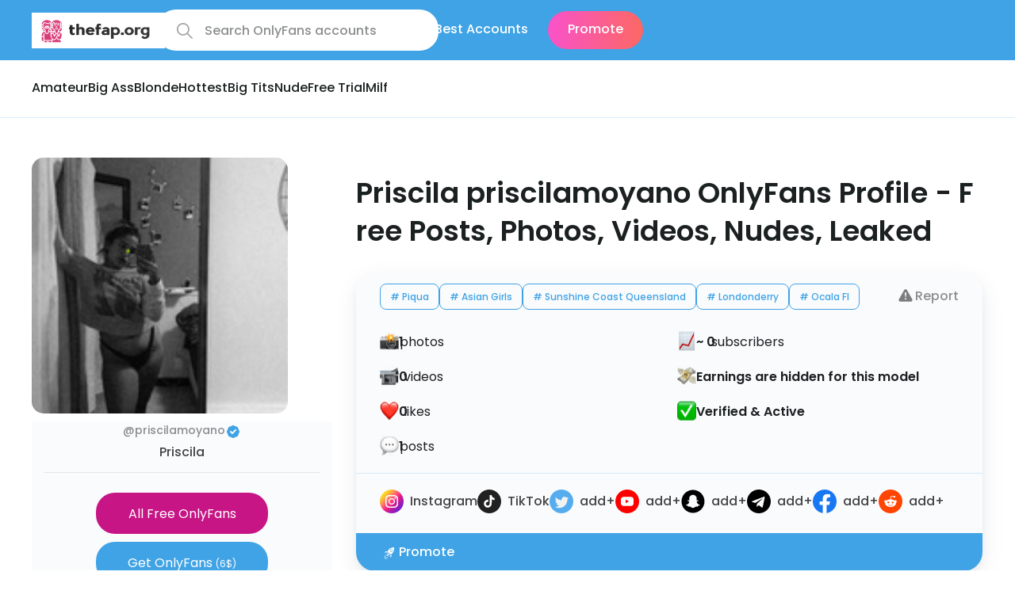

--- FILE ---
content_type: text/html; charset=UTF-8
request_url: https://thefap.org/leak/priscilamoyano
body_size: 9815
content:
<!DOCTYPE html>

<html lang="en"><head><meta http-equiv="Content-Type" content="text/html; charset=UTF-8">

    <meta name="viewport" content="width=device-width, initial-scale=1">
    <title>Priscila (@priscilamoyano) Onlyfans Account. Best priscilamoyano photos and videos (1) for Free! | thefap.org</title>

    <meta name="title" content="Priscila (@priscilamoyano) Onlyfans Account. Best priscilamoyano photos and videos (1) for Free!">
    <meta name="description" content="See Free priscilamoyano Onlyfans Profile, Statistics, Photos and Videos. View all 1 Posts, 1 Photos, 0 Videos">

    <meta property="og:title" content="Priscila (@priscilamoyano) Onlyfans Account. Best priscilamoyano photos and videos (1) for Free!">
    <meta property="og:description" content="See Free priscilamoyano Onlyfans Profile, Statistics, Photos and Videos. View all 1 Posts, 1 Photos, 0 Videos">
    <meta property="og:image:alt" content="thefap.org">
    <meta property="fb:pages" content="">
    <meta property="fb:app_id" content="">
    <meta property="og:site_name" content="thefap.org">

    <meta property="og:type" content="website">
    <meta property="og:url" content="">
    <meta property="og:image" content="/files/logo.png">
    <meta property="og:site_name" content="thefap.org">
    <meta name="twitter:card" content="summary_large_image">
    <meta name="twitter:site" content="@thefap.org">
    <meta name="twitter:creator" content="@thefap.org">
    <meta name="twitter:url" content="">
    <meta name="twitter:title" content="thefap.org">
    <meta name="twitter:description" content="See Free priscilamoyano Onlyfans Profile, Statistics, Photos and Videos. View all 1 Posts, 1 Photos, 0 Videos">
    <meta name="twitter:image" content="/files/logo.png">
    <link rel="canonical" href="https://thefap.org/leak/priscilamoyano">
    <meta name="theme-color" content="#ffffff">
    <meta name="robots" content="index, follow">
    <meta content="black" name="apple-mobile-web-app-status-bar-style">
    <meta content="yes" name="apple-mobile-web-app-capable">
    <meta name="brand_name" content="thefap.org">
    <link rel="stylesheet" href="/files/app.css?2">
    <link rel="stylesheet" href="/files/main.css?2">
    <link rel="stylesheet" href="/files/models.css?2">
    <!-- <link rel="stylesheet" href="/files/global.css"> -->
    <link rel="preconnect" href="https://cdnjs.cloudflare.com/">
    <link rel="shortcut icon" href="/images/favicon.png">
<script>
    window.ioObject='io';
    (function(i){window[i]=window[i]||function(){(window[i].a=window[i].a||[]).push(arguments)}})(window.ioObject);
</script>
<script async src="https://cdn.onthe.io/io.js/YkIV3cJNME5F"></script>
<script>
window._io_config = window._io_config || {};
window._io_config["0.2.0"] = window._io_config["0.2.0"] || [];
window._io_config["0.2.0"].push({
    page_url: window.location.href,
    page_url_canonical: document.querySelector('link[rel=canonical]').href.split('?')[0],
    page_title: window.location.pathname,
    page_type: "article",
    page_language: "en",
    article_authors: ["mega_seoshnik"],
    article_categories: [((window.location.pathname != "/category/free-onlyfans") ? window.location.pathname.split('/')[1] : 'free-onlyfans')]
});
</script>


<!-- Google Tag Manager -->
<script>(function(w,d,s,l,i){w[l]=w[l]||[];w[l].push({'gtm.start':
new Date().getTime(),event:'gtm.js'});var f=d.getElementsByTagName(s)[0],
j=d.createElement(s),dl=l!='dataLayer'?'&l='+l:'';j.async=true;j.src=
'https://www.googletagmanager.com/gtm.js?id='+i+dl;f.parentNode.insertBefore(j,f);
})(window,document,'script','dataLayer','GTM-5S8FMP4D');</script>
<!-- End Google Tag Manager -->
</head>
<body>
<!-- Google Tag Manager (noscript) -->
<noscript><iframe src="https://www.googletagmanager.com/ns.html?id=GTM-5S8FMP4D"
height="0" width="0" style="display:none;visibility:hidden"></iframe></noscript>
<!-- End Google Tag Manager (noscript) -->
<header>
    <div class="header-content">
        <div class="container">
            <div class="header_row">
                <div class="header-left_s">
                    <div class="logo-block">

                        <a href="/"><img style="margin-bottom: -10px;" src="/files/logo.png" title="Onlyfans Finder" alt="Onlyfans Finder" width="168;" height="45"></a>

                    </div>
                    <div class="header-search_block">
                        <form method="GET" action="/search">
                            <div class="input-group">
                                <i class="icon-search"></i>
                                <input type="text" autocomplete="off" class="text-field" name="q" value="" placeholder="Search OnlyFans accounts">
                            </div>
                        </form>
                    </div>
                    <div class="header-nav">
                        <ul>
                            <li><a href="https://thefap.org/category/hottest-onlyfans">Best Accounts</a></li>
                            <li><a href="https://www.ultrafans.org/" class="active">Promote</a></li>
                        </ul>
                    </div>
                </div>
                <div class="header-right_s">
                </div>
                <div class="mobile-toogle">
                    <div class="toggle-mnu"><span></span></div>
                </div>
            </div>
        </div>
    </div>
    <div class="primary-header">
        <div class="container">
            <ul>
                <li><a href="https://thefap.org/category/amateur-onlyfans">Amateur</a></li>
                <li><a href="https://thefap.org/category/big-ass-onlyfans">Big Ass</a></li>
                <li><a href="https://thefap.org/category/blonde-onlyfans">Blonde</a></li>
                <li><a href="https://thefap.org/category/hottest-onlyfans">Hottest</a></li>
                <li><a href="https://thefap.org/category/big-tits-onlyfans">Big Tits</a></li>
                <li><a href="https://thefap.org/category/nude-onlyfans">Nude</a></li>
                <li><a href="https://thefap.org/category/free-trial-onlyfans">Free Trial</a></li>
                <li><a href="https://thefap.org/category/milf-onlyfans">Milf</a></li>
            </ul>
        </div>
    </div>
</header>

<main>
    <section class="all-page">
        <div class="container">
            <div class="page-body" data-io-article-url="http://thefap.org/leak/priscilamoyano">
                <div class="cabinet-wrap">
                    <div class="user-side">
                        <div class="user-profile">
                            <a target="_blank" href="https://onlyfans.com/priscilamoyano" class="user-ava">
                                <img src="/photos/priscilamoyano-photo.jpg" title="@priscilamoyano"
                                     alt="Priscila">
                            </a>
                            <div class="user-data">
                                <div class="data-wrap">
                                    <div class="user-nickname">@priscilamoyano <i
                                            class="icon-status"></i></div>
                                    <div class="user-name">Priscila</div>
                                    <div class="profile_footer">
                                        <div class="btn-group">
                                            <a style="width: auto; background: mediumvioletred;" href="/free-onlyfans" target="_blank" 
                                               class="btn btn-primary">All Free OnlyFans</span></a>
                                            <a style="width: auto; margin-top: 10px;" target="_blank"
                                               href="https://onlyfans.com/priscilamoyano" id="btn-getonlyfans" class="btn btn-primary">Get OnlyFans <span>(6$)</span></a>
                                        </div>
                                    </div>
                                </div>
                            </div>
                        </div>


                        <div class="swiper _popular" data-track-content>
                            <div class="swiper-wrapper cards-slide" data-track-content>

                                <div class="swiper-slide" data-track-content data-content-name="top_trial_banner"
                                     data-content-piece="inkedmelanie"
                                     data-content-target="https://thefap.org/photos/5/inkedmelanie.jpg">

                                    <div class="slide-content _vip">
                                        <div class="slide-cover">

                                            <a rel="nofollow" target="_blank" href="https://onlyfans.com/inkedmelanie/c6">
                                                <img src="/photos/5/inkedmelanie.jpg" title="inkedmelanie"
                                                     alt="Lia">
                                            </a>
                                            <div class="profile-link">
                                                <a target="_blank" href="https://onlyfans.com/inkedmelanie/c6">
                                                    <div class="link-wrap">
                                                        <i class="icon-profile"></i>
                                                        <span>Claim FREE VIP</span>
                                                    </div>
                                                </a>
                                            </div>
                                        </div>
                                        <div class="cart-data">
                                            <div class="data-wrap">
                                                <div class="nick-wrap">
                                                    <div class="user-nick">
                                                        <a target="_blank" href="https://onlyfans.com/inkedmelanie/c6">@inkedmelanie</a>
                                                    </div>
                                                    <i class="user-veritifyed"></i>
                                                </div>
                                                <div class="name-block">
                                                    <h3 class="user-name">
                                                        <a target="_blank" href="https://onlyfans.com/inkedmelanie/c6">Melanie</a>
                                                    </h3>
                                                    <div class="profile-cost"><span
                                                            style="color:#992017;font-size:20px;"><s></s></span><span
                                                            style="color:#179922;font-size:20px"> FREE</span>
                                                        <p></p></div>
                                                </div>
                                                <p style="background-color: #f9f9f9;border-left: 4px solid #3498db;padding: 10px;margin: 10px 0;font-family: Arial, sans-serif;word-break:normal;">𝐼 𝑟𝑒𝑐𝑜𝑚𝑚𝑒𝑛𝑑 𝑦𝑜𝑢 𝑚𝑦 𝑒𝑥𝑝𝑒𝑟𝑖𝑒𝑛𝑐𝑒𝑑 𝑓𝑜𝑟𝑘𝑒𝑑 𝑡𝑜𝑛𝑔𝑢𝑒 🐍</p>
                                                <div class="data-footer">
                                                    <div class="data-row">
                                                        <div class="like-counter">
                                                            <i class="like-icon"></i>
                                                            <span>27757</span>
                                                        </div>
                                                        <div class="photo-counter">
                                                            <i class="photo-icon"></i>
                                                            <span>677</span>
                                                        </div>
                                                        <div class="video-counter">
                                                            <i class="video-icon"></i>
                                                            <span>135</span>
                                                        </div>
                                                    </div>
                                                </div>
                                            </div>
                                        </div>
                                    </div>

                                </div>

                            </div>

                        </div>


                    </div>
                    <div class="data-side">
                        <div class="user-full-info">
                            <h1>Priscila priscilamoyano OnlyFans Profile - Free Posts, Photos, Videos, Nudes, Leaked</h1>
                            <div class="user-data-block">
                                <div class="block-wrap">
                                    <div class="block-header">
                                        <div class="block-tag">
                                            <ul>

                                                                                                    <li><a target="_blank" href="https://thefap.org/category/piqua-onlyfans"># Piqua</a></li>
                                                                                                    <li><a target="_blank" href="https://thefap.org/category/asian-girls-onlyfans"># Asian Girls</a></li>
                                                                                                    <li><a target="_blank" href="https://thefap.org/category/sunshine-coast-queensland-onlyfans"># Sunshine Coast Queensland</a></li>
                                                                                                    <li><a target="_blank" href="https://thefap.org/category/londonderry-onlyfans"># Londonderry</a></li>
                                                                                                    <li><a target="_blank" href="https://thefap.org/category/ocala-fl-onlyfans"># Ocala Fl</a></li>
                                                
                                            </ul>
                                        </div>
                                        <div class="block-report">
                                            <button class="btn-report"><i class="icon-report"></i>Report</button>
                                        </div>
                                    </div>
                                    <div class="block-content">
                                        <div class="content-row">
                                            <!-- start -->
                                            <div class="col-item"><i class="icon-photo"></i><strong> 1</strong>photos
                                            </div>
                                            <!-- end -->
                                            <!-- start -->
                                            <div class="col-item"><i class="icon-stats"></i><strong>~ 0</strong>subscribers
                                            </div>
                                            <!-- end -->
                                            <!-- start -->
                                            <div class="col-item"><i class="icon-video"></i><strong>0</strong>videos
                                            </div>
                                            <!-- end -->
                                            <!-- start -->
                                            <div class="col-item"><i class="icon-money"></i><strong>Earnings are hidden
                                                    for this model</strong></div>
                                            <!-- end -->
                                            <!-- start -->
                                            <div class="col-item"><i class="icon-likes"></i><strong>0</strong>likes
                                            </div>
                                            <!-- end -->
                                            <!-- start -->
                                            <div class="col-item"><i class="icon-verified"></i><strong>Verified &amp;
                                                    Active</strong></div>
                                            <!-- end -->
                                            <!-- start -->
                                            <div class="col-item"><i class="icon-post"></i><strong>1</strong>posts
                                            </div>
                                            <!-- end -->
                                        </div>
                                    </div>
                                    <div class="social-media">
                                        <div class="social-wrap">
                                            <ul>
                                                <li><span><i class="icon-instam"></i>Instagram</span></li>
                                                <li><span><i class="icon-tiktok"></i>TikTok</span></li>
                                                <li><span><i class="icon-twitter_social"></i>add+</span></li>
                                                <li><span><i class="icon-youtube"></i>add+</span></li>
                                                <li><span><i class="icon-snapchat"></i>add+</span></li>
                                                <li><span><i class="icon-telegram"></i>add+</span></li>
                                                <li><span><i class="icon-facebook"></i>add+</span></li>
                                                <li><span><i class="icon-reddit"></i>add+</span>
                                                </li>
                                            </ul>
                                        </div>
                                    </div>
                                    <button class="btn-promote w-100" url="/contact-us"><i class="icon-rocket"></i>Promote
                                    </button>
                                </div>
                            </div>


                        </div>

                        <div class="block-popular" style="padding-bottom: 0px; padding-top: 30px;">
                            <div class="block-title">Exclusive FREE OnlyFans</div>
                            <div class="swiper _popular" data-track-content>
                                <div class="swiper-wrapper cards-slide" data-track-content>

                                    <div class="swiper-slide" data-track-content data-content-name="free_trial_banner"
                                         data-content-piece="brattykyra"
                                         data-content-target="https://thefap.org/photos/5/brattykyra.jpg">

                                        <div class="slide-content _vip">
                                            <div class="slide-cover">

                                                <a rel="nofollow" target="_blank" href="https://onlyfans.com/brattykyra/c2">
                                                    <img src="/photos/5/brattykyra.jpg"
                                                         title="brattykyra"
                                                         alt="Kyra">
                                                </a>
                                                <div class="profile-link">
                                                    <a target="_blank" href="https://onlyfans.com/brattykyra/c2">
                                                        <div class="link-wrap">
                                                            <i class="icon-profile"></i>
                                                            <span>Claim FREE VIP</span>
                                                        </div>
                                                    </a>
                                                </div>
                                            </div>
                                            <div class="cart-data">
                                                <div class="data-wrap">
                                                    <div class="nick-wrap">
                                                        <div class="user-nick">
                                                            <a target="_blank" href="https://onlyfans.com/brattykyra/c2">@brattykyra</a>
                                                        </div>
                                                        <i class="user-veritifyed"></i>
                                                    </div>
                                                    <div class="name-block">
                                                        <h3 class="user-name">
                                                            <a target="_blank" href="https://onlyfans.com/brattykyra/c2">Kyra</a>
                                                        </h3>
                                                        <div class="profile-cost"><span
                                                                style="color:#992017;font-size:20px;"><s></s></span><span
                                                                style="color:#179922;font-size:20px"> FREE</span>
                                                            <p></</p></div>
                                                    </div>
                                                    <p style="background-color: #f9f9f9;border-left: 4px solid #3498db;padding: 10px;margin: 10px 0;font-family: Arial, sans-serif;word-break:normal;">I just wanna be handled by a real king, could that be you? Slide to my Dms and let's find out! 👑</p>
                                                    <div class="data-footer">
                                                        <div class="data-row">
                                                            <div class="like-counter">
                                                                <i class="like-icon"></i>
                                                                <span>15480</span>
                                                            </div>
                                                            <div class="photo-counter">
                                                                <i class="photo-icon"></i>
                                                                <span>387</span>
                                                            </div>
                                                            <div class="video-counter">
                                                                <i class="video-icon"></i>
                                                                <span>77</span>
                                                            </div>
                                                        </div>
                                                    </div>
                                                </div>
                                            </div>
                                        </div>

                                    </div>
                                    <div class="swiper-slide" data-track-content data-content-name="free_trial_banner"
                                         data-content-piece="femdomsasha"
                                         data-content-target="https://thefap.org/photos/5/femdomsasha.jpg">

                                        <div class="slide-content _vip">
                                            <div class="slide-cover">

                                                <a rel="nofollow" target="_blank" href="https://onlyfans.com/femdomsasha/c6">
                                                    <img src="/photos/5/femdomsasha.jpg"
                                                         title="femdomsasha"
                                                         alt="Sasha">
                                                </a>
                                                <div class="profile-link">
                                                    <a target="_blank" href="https://onlyfans.com/femdomsasha/c6">
                                                        <div class="link-wrap">
                                                            <i class="icon-profile"></i>
                                                            <span>Claim FREE VIP</span>
                                                        </div>
                                                    </a>
                                                </div>
                                            </div>
                                            <div class="cart-data">
                                                <div class="data-wrap">
                                                    <div class="nick-wrap">
                                                        <div class="user-nick">
                                                            <a target="_blank" href="https://onlyfans.com/femdomsasha/c6">@femdomsasha</a>
                                                        </div>
                                                        <i class="user-veritifyed"></i>
                                                    </div>
                                                    <div class="name-block">
                                                        <h3 class="user-name">
                                                            <a target="_blank" href="https://onlyfans.com/femdomsasha/c6">Sasha</a>
                                                        </h3>
                                                        <div class="profile-cost"><span
                                                                style="color:#992017;font-size:20px;"><s></s></span><span
                                                                style="color:#179922;font-size:20px"> FREE</span>
                                                            <p></</p></div>
                                                    </div>
                                                    <p style="background-color: #f9f9f9;border-left: 4px solid #3498db;padding: 10px;margin: 10px 0;font-family: Arial, sans-serif;word-break:normal;">EXTREME domination is my card</p>
                                                    <div class="data-footer">
                                                        <div class="data-row">
                                                            <div class="like-counter">
                                                                <i class="like-icon"></i>
                                                                <span>25628</span>
                                                            </div>
                                                            <div class="photo-counter">
                                                                <i class="photo-icon"></i>
                                                                <span>596</span>
                                                            </div>
                                                            <div class="video-counter">
                                                                <i class="video-icon"></i>
                                                                <span>119</span>
                                                            </div>
                                                        </div>
                                                    </div>
                                                </div>
                                            </div>
                                        </div>
                                    </div>

                                    <div class="swiper-slide" data-track-content data-content-name="free_trial_banner"
                                         data-content-piece="ebonyanya"
                                         data-content-target="https://thefap.org/photos/5/ebonyanya.jpg">

                                        <div class="slide-content _vip">
                                            <div class="slide-cover">

                                                <a rel="nofollow" target="_blank" href="https://onlyfans.com/ebonyanya/c6">
                                                    <img src="/photos/5/ebonyanya.jpg"
                                                         title="ebonyanya"
                                                         alt="Lia">
                                                </a>
                                                <div class="profile-link">
                                                    <a target="_blank" href="https://onlyfans.com/ebonyanya/c6">
                                                        <div class="link-wrap">
                                                            <i class="icon-profile"></i>
                                                            <span>Claim FREE VIP</span>
                                                        </div>
                                                    </a>
                                                </div>
                                            </div>
                                            <div class="cart-data">
                                                <div class="data-wrap">
                                                    <div class="nick-wrap">
                                                        <div class="user-nick">
                                                            <a target="_blank" href="https://onlyfans.com/ebonyanya/c6">@ebonyanya</a>
                                                        </div>
                                                        <i class="user-veritifyed"></i>
                                                    </div>
                                                    <div class="name-block">
                                                        <h3 class="user-name">
                                                            <a target="_blank" href="https://onlyfans.com/ebonyanya/c6">Lia</a>
                                                        </h3>
                                                        <div class="profile-cost"><span
                                                                style="color:#992017;font-size:20px;"><s></s></span><span
                                                                style="color:#179922;font-size:20px"> FREE</span>
                                                            <p></</p></div>
                                                    </div>
                                                    <p style="background-color: #f9f9f9;border-left: 4px solid #3498db;padding: 10px;margin: 10px 0;font-family: Arial, sans-serif;word-break:normal;">Your new exotic ebony girl of your dreams</p>
                                                    <div class="data-footer">
                                                        <div class="data-row">
                                                            <div class="like-counter">
                                                                <i class="like-icon"></i>
                                                                <span>21074</span>
                                                            </div>
                                                            <div class="photo-counter">
                                                                <i class="photo-icon"></i>
                                                                <span>514</span>
                                                            </div>
                                                            <div class="video-counter">
                                                                <i class="video-icon"></i>
                                                                <span>103</span>
                                                            </div>
                                                        </div>
                                                    </div>
                                                </div>
                                            </div>
                                        </div>

                                    </div>
                                    <!--- --->

                                    
                                        <div class="swiper-slide">

                                            <div class="slide-content ">
                                                <div class="slide-cover">


                                                    <a href="https://thefap.org/leak/u61043535">
                                                        <img class="lazyload" src="/photos/u61043535-photo.jpg"
                                                             title="u61043535"
                                                             alt="Badjokes">
                                                    </a>
                                                    <div class="profile-link">
                                                        <a href="https://thefap.org/leak/u61043535">
                                                            <div class="link-wrap">
                                                                <i class="icon-profile"></i>
                                                                <span>Profile</span>
                                                            </div>
                                                        </a>
                                                    </div>
                                                </div>
                                                <div class="cart-data">

                                                    <div class="data-wrap">
                                                        <div class="nick-wrap">
                                                            <div class="user-nick">
                                                                <a href="https://thefap.org/leak/u61043535">@u61043535</a>
                                                            </div>
                                                            <i class="user-veritifyed"></i>
                                                        </div>
                                                        <div class="name-block">
                                                            <h3 class="user-name">
                                                                <a href="https://thefap.org/leak/u61043535">Badjokes</a>
                                                            </h3>
                                                            <div class="profile-cost">$0
                                                            </div>
                                                        </div>
                                                        <div class="data-footer">
                                                            <div class="data-row">
                                                                <div class="like-counter">
                                                                    <i class="like-icon"></i>
                                                                    <span>0</span>
                                                                </div>
                                                                <div class="photo-counter">
                                                                    <i class="photo-icon"></i>
                                                                    <span>0</span>
                                                                </div>
                                                                <div class="video-counter">
                                                                    <i class="video-icon"></i>
                                                                    <span>0</span>
                                                                </div>
                                                            </div>
                                                        </div>
                                                    </div>
                                                </div>
                                            </div>

                                        </div>
                                    
                                        <div class="swiper-slide">

                                            <div class="slide-content ">
                                                <div class="slide-cover">


                                                    <a href="https://thefap.org/leak/luislieth">
                                                        <img class="lazyload" src="/photos/luislieth-photo.jpg"
                                                             title="luislieth"
                                                             alt="LuislietHigh">
                                                    </a>
                                                    <div class="profile-link">
                                                        <a href="https://thefap.org/leak/luislieth">
                                                            <div class="link-wrap">
                                                                <i class="icon-profile"></i>
                                                                <span>Profile</span>
                                                            </div>
                                                        </a>
                                                    </div>
                                                </div>
                                                <div class="cart-data">

                                                    <div class="data-wrap">
                                                        <div class="nick-wrap">
                                                            <div class="user-nick">
                                                                <a href="https://thefap.org/leak/luislieth">@luislieth</a>
                                                            </div>
                                                            <i class="user-veritifyed"></i>
                                                        </div>
                                                        <div class="name-block">
                                                            <h3 class="user-name">
                                                                <a href="https://thefap.org/leak/luislieth">LuislietHigh</a>
                                                            </h3>
                                                            <div class="profile-cost">$0
                                                            </div>
                                                        </div>
                                                        <div class="data-footer">
                                                            <div class="data-row">
                                                                <div class="like-counter">
                                                                    <i class="like-icon"></i>
                                                                    <span>0</span>
                                                                </div>
                                                                <div class="photo-counter">
                                                                    <i class="photo-icon"></i>
                                                                    <span>0</span>
                                                                </div>
                                                                <div class="video-counter">
                                                                    <i class="video-icon"></i>
                                                                    <span>0</span>
                                                                </div>
                                                            </div>
                                                        </div>
                                                    </div>
                                                </div>
                                            </div>

                                        </div>
                                    
                                        <div class="swiper-slide">

                                            <div class="slide-content ">
                                                <div class="slide-cover">


                                                    <a href="https://thefap.org/leak/shortcake21">
                                                        <img class="lazyload" src="/photos/shortcake21-photo.jpg"
                                                             title="shortcake21"
                                                             alt="Ohiogirl">
                                                    </a>
                                                    <div class="profile-link">
                                                        <a href="https://thefap.org/leak/shortcake21">
                                                            <div class="link-wrap">
                                                                <i class="icon-profile"></i>
                                                                <span>Profile</span>
                                                            </div>
                                                        </a>
                                                    </div>
                                                </div>
                                                <div class="cart-data">

                                                    <div class="data-wrap">
                                                        <div class="nick-wrap">
                                                            <div class="user-nick">
                                                                <a href="https://thefap.org/leak/shortcake21">@shortcake21</a>
                                                            </div>
                                                            <i class="user-veritifyed"></i>
                                                        </div>
                                                        <div class="name-block">
                                                            <h3 class="user-name">
                                                                <a href="https://thefap.org/leak/shortcake21">Ohiogirl</a>
                                                            </h3>
                                                            <div class="profile-cost">$15
                                                            </div>
                                                        </div>
                                                        <div class="data-footer">
                                                            <div class="data-row">
                                                                <div class="like-counter">
                                                                    <i class="like-icon"></i>
                                                                    <span>0</span>
                                                                </div>
                                                                <div class="photo-counter">
                                                                    <i class="photo-icon"></i>
                                                                    <span>0</span>
                                                                </div>
                                                                <div class="video-counter">
                                                                    <i class="video-icon"></i>
                                                                    <span>0</span>
                                                                </div>
                                                            </div>
                                                        </div>
                                                    </div>
                                                </div>
                                            </div>

                                        </div>
                                    
                                </div>
                                <div class="swiper-paginations"></div>
                            </div>
                        </div>







                        <div class="block-popular" style="padding-top: 0px;">
                            <div class="swiper _popular" data-track-content>
                                <div class="swiper-wrapper cards-slide" data-track-content>

                                    <div class="swiper-slide" data-track-content data-content-name="free_trial_banner"
                                         data-content-piece="honeymoolly"
                                         data-content-target="https://thefap.org/photos/5/honeymoolly.jpg">

                                        <div class="slide-content _vip">
                                            <div class="slide-cover">

                                                <a rel="nofollow" target="_blank" href="https://onlyfans.com/honeymoolly/c1">
                                                    <img src="/photos/5/honeymoolly.jpg"
                                                         title="honeymoolly"
                                                         alt="Molly">
                                                </a>
                                                <div class="profile-link">
                                                    <a target="_blank" href="https://onlyfans.com/honeymoolly/c1">
                                                        <div class="link-wrap">
                                                            <i class="icon-profile"></i>
                                                            <span>Claim FREE VIP</span>
                                                        </div>
                                                    </a>
                                                </div>
                                            </div>
                                            <div class="cart-data">
                                                <div class="data-wrap">
                                                    <div class="nick-wrap">
                                                        <div class="user-nick">
                                                            <a target="_blank" href="https://onlyfans.com/honeymoolly/c1">@honeymoolly</a>
                                                        </div>
                                                        <i class="user-veritifyed"></i>
                                                    </div>
                                                    <div class="name-block">
                                                        <h3 class="user-name">
                                                            <a target="_blank" href="https://onlyfans.com/honeymoolly/c1">Molly</a>
                                                        </h3>
                                                        <div class="profile-cost"><span
                                                                style="color:#992017;font-size:20px;"><s></s></span><span
                                                                style="color:#179922;font-size:20px"> FREE</span>
                                                            <p></</p></div>
                                                    </div>
                                                    <p style="background-color: #f9f9f9;border-left: 4px solid #3498db;padding: 10px;margin: 10px 0;font-family: Arial, sans-serif;word-break:normal;">I LOVE the princess treatment, so maybe start there and we can see where it goes 😳</p>
                                                    <div class="data-footer">
                                                        <div class="data-row">
                                                            <div class="like-counter">
                                                                <i class="like-icon"></i>
                                                                <span>25757</span>
                                                            </div>
                                                            <div class="photo-counter">
                                                                <i class="photo-icon"></i>
                                                                <span>599</span>
                                                            </div>
                                                            <div class="video-counter">
                                                                <i class="video-icon"></i>
                                                                <span>120</span>
                                                            </div>
                                                        </div>
                                                    </div>
                                                </div>
                                            </div>
                                        </div>

                                    </div>
                                    <div class="swiper-slide" data-track-content data-content-name="free_trial_banner"
                                         data-content-piece="itsnatalieboo"
                                         data-content-target="https://thefap.org/photos/5/itsnatalieboo.jpg">

                                        <div class="slide-content _vip">
                                            <div class="slide-cover">

                                                <a rel="nofollow" target="_blank" href="https://onlyfans.com/itsnatalieboo/c7">
                                                    <img src="/photos/5/itsnatalieboo.jpg"
                                                         title="itsnatalieboo"
                                                         alt="Natalie">
                                                </a>
                                                <div class="profile-link">
                                                    <a target="_blank" href="https://onlyfans.com/itsnatalieboo/c7">
                                                        <div class="link-wrap">
                                                            <i class="icon-profile"></i>
                                                            <span>Claim FREE VIP</span>
                                                        </div>
                                                    </a>
                                                </div>
                                            </div>
                                            <div class="cart-data">
                                                <div class="data-wrap">
                                                    <div class="nick-wrap">
                                                        <div class="user-nick">
                                                            <a target="_blank" href="https://onlyfans.com/itsnatalieboo/c7">@itsnatalieboo</a>
                                                        </div>
                                                        <i class="user-veritifyed"></i>
                                                    </div>
                                                    <div class="name-block">
                                                        <h3 class="user-name">
                                                            <a target="_blank" href="https://onlyfans.com/itsnatalieboo/c7">Natalie</a>
                                                        </h3>
                                                        <div class="profile-cost"><span
                                                                style="color:#992017;font-size:20px;"><s></s></span><span
                                                                style="color:#179922;font-size:20px"> FREE</span>
                                                            <p></</p></div>
                                                    </div>
                                                    <p style="background-color: #f9f9f9;border-left: 4px solid #3498db;padding: 10px;margin: 10px 0;font-family: Arial, sans-serif;word-break:normal;">20yo🤭</p>
                                                    <div class="data-footer">
                                                        <div class="data-row">
                                                            <div class="like-counter">
                                                                <i class="like-icon"></i>
                                                                <span>27821</span>
                                                            </div>
                                                            <div class="photo-counter">
                                                                <i class="photo-icon"></i>
                                                                <span>647</span>
                                                            </div>
                                                            <div class="video-counter">
                                                                <i class="video-icon"></i>
                                                                <span>129</span>
                                                            </div>
                                                        </div>
                                                    </div>
                                                </div>
                                            </div>
                                        </div>
                                    </div>

                                    <div class="swiper-slide" data-track-content data-content-name="free_trial_banner"
                                         data-content-piece="petitemimichan"
                                         data-content-target="https://thefap.org/photos/5/petitemimichan.jpg">

                                        <div class="slide-content _vip">
                                            <div class="slide-cover">

                                                <a rel="nofollow" target="_blank" href="https://onlyfans.com/petitemimichan/c1">
                                                    <img src="/photos/5/petitemimichan.jpg"
                                                         title="petitemimichan"
                                                         alt="Mimi">
                                                </a>
                                                <div class="profile-link">
                                                    <a target="_blank" href="https://onlyfans.com/petitemimichan/c1">
                                                        <div class="link-wrap">
                                                            <i class="icon-profile"></i>
                                                            <span>Claim FREE VIP</span>
                                                        </div>
                                                    </a>
                                                </div>
                                            </div>
                                            <div class="cart-data">
                                                <div class="data-wrap">
                                                    <div class="nick-wrap">
                                                        <div class="user-nick">
                                                            <a target="_blank" href="https://onlyfans.com/petitemimichan/c1">@petitemimichan</a>
                                                        </div>
                                                        <i class="user-veritifyed"></i>
                                                    </div>
                                                    <div class="name-block">
                                                        <h3 class="user-name">
                                                            <a target="_blank" href="https://onlyfans.com/petitemimichan/c1">Mimi</a>
                                                        </h3>
                                                        <div class="profile-cost"><span
                                                                style="color:#992017;font-size:20px;"><s></s></span><span
                                                                style="color:#179922;font-size:20px"> FREE</span>
                                                            <p></</p></div>
                                                    </div>
                                                    <p style="background-color: #f9f9f9;border-left: 4px solid #3498db;padding: 10px;margin: 10px 0;font-family: Arial, sans-serif;word-break:normal;">[19 🎂] daddy’s kawaii girl, ready to conquer your heart and ur cock ♡</p>
                                                    <div class="data-footer">
                                                        <div class="data-row">
                                                            <div class="like-counter">
                                                                <i class="like-icon"></i>
                                                                <span>23994</span>
                                                            </div>
                                                            <div class="photo-counter">
                                                                <i class="photo-icon"></i>
                                                                <span>558</span>
                                                            </div>
                                                            <div class="video-counter">
                                                                <i class="video-icon"></i>
                                                                <span>112</span>
                                                            </div>
                                                        </div>
                                                    </div>
                                                </div>
                                            </div>
                                        </div>

                                    </div>
                                    <!--- --->
                                </div>
                                <div class="swiper-paginations"></div>
                            </div>
                        </div>







                        <div class="profile-text">
                            <div class="toc" style="padding-top: 0px;">

                                <h3 id="what_is_biography">@priscilamoyano's Biography</h3>
                                <p>22 ✨<br />
Subscríbanse para más contenido 😏</p>

                                                                    <section class="asked">
                                        <div class="container" style="margin: 0;">
                                            <h3 id="recent_posts">@priscilamoyano's Latest Posts, Photos
                                                and Videos</h3>
                                                                                            <div class="asked_row" style="margin: 0">
                                                    <div class="asked_items _active">
                                                        <div class="block_text">
                                                            <p>HOLA BEBESSSS!!!! SIGAN QUE SE VIENE MUUUUUCHO CONTENIDO NUEVO🤪🤪😏</p>
                                                        </div>
                                                    </div>
                                                </div>
                                                                                    </div>
                                    </section>
                                
                                <div class="img-groups">
                                    <div class="img-row">
                                        <div class="img-item">
                                            <img class="lazyload" data-src="/photos/priscilamoyano-photo.jpg"
                                                 title="priscilamoyano leak"
                                                 alt="priscilamoyano leak" loading="lazy">
                                        </div>
                                        <div class="img-item">
                                            <img class="lazyload" data-src="/photos/priscilamoyano-leak.jpg"
                                                 title="priscilamoyano nude"
                                                 alt="priscilamoyano nude" loading="lazy">
                                        </div>
                                    </div>
                                    <div class="img-cptions">Images are property of onlyfans.com/priscilamoyano. We don't
                                        claim any rights.
                                    </div>
                                </div>

                                <p>Unlock a world of visual delight of priscilamoyano. The onlyfans account
                                    has 1 photos and 0
                                    videos.</p>
                                <p>All posts got more than 0 likes.</p>
                                <p>No strings attached, no hidden fees – just 1 pieces of captivating content waiting for you.</p>
                                <p>Join onlyfans community today and embark on a journey of inspiration and creativity,
                                    all on the house!</p>
                                <p>You can also send them a photo or video message for free.</p>

                                <section class="subscribe">
                                    <div class="container">
                                        <div class="icon_before">
                                            <img src="/files/im10.jpg" loading="lazy" alt="Thefap.Org" title="Thefap.Org">
                                        </div>
                                        <div class="subscribe_row">
                                            <div class="block_title">Subscribe for new accounts every week!</div>
                                            <div class="mobile-icon">
                                                <!-- start -->
                                                <div class="icon-item">
                                                    <img src="/files/im14.jpg" loading="lazy" alt="Thefap.Org"
                                                         title="Thefap.Org">
                                                </div>
                                                <!-- end -->
                                                <!-- start -->
                                                <div class="icon-item">
                                                    <img src="/files/im15.jpg" loading="lazy" alt="Thefap.Org"
                                                         title="Thefap.Org">
                                                </div>
                                                <!-- end -->
                                                <!-- start -->
                                                <div class="icon-item">
                                                    <img src="/files/im11.jpg" loading="lazy" alt="Thefap.Org"
                                                         title="Thefap.Org">
                                                </div>
                                                <!-- end -->
                                                <!-- start -->
                                                <div class="icon-item">
                                                    <img src="/files/im24.jpg" loading="lazy" alt="Thefap.Org"
                                                         title="Thefap.Org">
                                                </div>
                                                <!-- end -->
                                            </div>
                                            <div class="block_subtitle">Put your email address and get started</div>
                                            <form method="POST" data-subscribe-form="true">
                                                  <div class="block_subtitle">Choose mailing style</div>
                                                  <div>
                                                    <input type="radio" id="mailing_nsfw" name="mailing_type" value="nsfw" checked>
                                                    <label for="dewey">NSFW (Explicit)</label>
                                                  </div>

                                                  <div>
                                                    <input type="radio" id="mailing_sfw" name="mailing_type" value="sfw">
                                                    <label for="louie">SFW (Discreet)</label>
                                                  </div>
                                                <input type="hidden" name="_token" value="1ZdxweiCun8yTKbafGsOivRk0bBNIiaxdX3ZXynZ"> <!-- <input type="hidden" name="_token" value="1ZdxweiCun8yTKbafGsOivRk0bBNIiaxdX3ZXynZ"> -->
                                                <div class="input_group" style="padding-top: 5px;">
                                                    <div class="input_label">
                                                        <i class="icon_send"></i>
                                                        <input name="email" type="email" class="text_field"
                                                               placeholder="Enter email address">
                                                    </div>
                                                    <div class="btn-group mt-0">
                                                        <button type="submit" class="btn btn-primary">Subscribe</button>
                                                    </div>

                                                </div>
                                            </form>
                                        </div>
                                        <div class="icon_after">
                                            <img src="/files/im11.jpg" loading="lazy" alt="Thefap.Org" title="Thefap.Org">
                                        </div>
                                    </div>
                                </section>


                            </div>

                            <div class="share-block">
                                <span>Share this Article:</span>
                                <ul>
                                    <li><a target="_blank"
                                           href="https://www.facebook.com/sharer/sharer.php?u=http://thefap.org/leak/priscilamoyano"><i
                                                class="icon-fb"></i></a></li>
                                    <li><a target="_blank"
                                           href="https://twitter.com/share?url=http://thefap.org/leak/priscilamoyano"><i
                                                class="icon-twitter"></i></a></li>
                                    <li><a target="_blank"
                                           href="https://www.instagram.com/?url=http://thefap.org/leak/priscilamoyano"><i
                                                class="icon-insta"></i></a></li>
                                </ul>
                            </div>

                        </div>
                    </div>
                </div>
            </div>
        </div>

    </section>
    <section class="similar">
        <div class="container">
            <div class="title-hd">
                <div class="title">Similar OnlyFans creators</div>
            </div>
            <div class="filter-wrap">
                <ul>
                    <li><a href="https://thefap.org/search" class="btn-transparent">Search by Category <i
                                class="icon-arrlft"></i></a></li>
                    <li><a href="https://thefap.org/category/free-onlyfans" class="btn-blue">Free OnlyFans Accounts <i
                                class="icon-arrlft"></i></a></li>
                    <li><a href="https://thefap.org/category/free-trial-onlyfans" class="btn-purpule">OnlyFans Free
                            Trials <i class="icon-arrlft"></i></a></li>
                </ul>
            </div>

            <div class="cards-wrap" id="search-models">

                
                    <div class="swiper-slide">

                        <div class="slide-content ">
                            <div class="slide-cover">


                                <a href="https://thefap.org/leak/creolebarbie">
                                    <img class="lazyload" data-src="/photos/creolebarbie-photo.jpg"
                                         title="creolebarbie" alt="Realcreolebarbiie">
                                </a>
                                <div class="profile-link">
                                    <a href="https://thefap.org/leak/creolebarbie">
                                        <div class="link-wrap">
                                            <i class="icon-profile"></i>
                                            <span>Profile</span>
                                        </div>
                                    </a>
                                </div>
                            </div>
                            <div class="cart-data">

                                <div class="data-wrap">
                                    <div class="nick-wrap">
                                        <div class="user-nick">
                                            <a href="https://thefap.org/leak/creolebarbie">@creolebarbie</a>
                                        </div>
                                        <i class="user-veritifyed"></i>
                                    </div>
                                    <div class="name-block">
                                        <h3 class="user-name">
                                            <a href="https://thefap.org/leak/creolebarbie">Realcreolebarbiie</a>
                                        </h3>
                                        <div class="profile-cost">$0</div>
                                    </div>
                                    <div class="data-footer">
                                        <div class="data-row">
                                            <div class="like-counter">
                                                <i class="like-icon"></i>
                                                <span>0</span>
                                            </div>
                                            <div class="photo-counter">
                                                <i class="photo-icon"></i>
                                                <span>0</span>
                                            </div>
                                            <div class="video-counter">
                                                <i class="video-icon"></i>
                                                <span>0</span>
                                            </div>
                                        </div>
                                    </div>
                                </div>
                            </div>
                        </div>

                    </div>
                
                    <div class="swiper-slide">

                        <div class="slide-content ">
                            <div class="slide-cover">


                                <a href="https://thefap.org/leak/the_hawaiian_hunk">
                                    <img class="lazyload" data-src="/photos/the_hawaiian_hunk-photo.jpg"
                                         title="the_hawaiian_hunk" alt="The Hawaiian Hunk">
                                </a>
                                <div class="profile-link">
                                    <a href="https://thefap.org/leak/the_hawaiian_hunk">
                                        <div class="link-wrap">
                                            <i class="icon-profile"></i>
                                            <span>Profile</span>
                                        </div>
                                    </a>
                                </div>
                            </div>
                            <div class="cart-data">

                                <div class="data-wrap">
                                    <div class="nick-wrap">
                                        <div class="user-nick">
                                            <a href="https://thefap.org/leak/the_hawaiian_hunk">@the_hawaiian_hunk</a>
                                        </div>
                                        <i class="user-veritifyed"></i>
                                    </div>
                                    <div class="name-block">
                                        <h3 class="user-name">
                                            <a href="https://thefap.org/leak/the_hawaiian_hunk">The Hawaiian Hunk</a>
                                        </h3>
                                        <div class="profile-cost">$0</div>
                                    </div>
                                    <div class="data-footer">
                                        <div class="data-row">
                                            <div class="like-counter">
                                                <i class="like-icon"></i>
                                                <span>0</span>
                                            </div>
                                            <div class="photo-counter">
                                                <i class="photo-icon"></i>
                                                <span>0</span>
                                            </div>
                                            <div class="video-counter">
                                                <i class="video-icon"></i>
                                                <span>0</span>
                                            </div>
                                        </div>
                                    </div>
                                </div>
                            </div>
                        </div>

                    </div>
                
                    <div class="swiper-slide">

                        <div class="slide-content ">
                            <div class="slide-cover">


                                <a href="https://thefap.org/leak/u192889272">
                                    <img class="lazyload" data-src="/photos/u192889272-photo.jpg"
                                         title="u192889272" alt="Bitchhhhhh🔥">
                                </a>
                                <div class="profile-link">
                                    <a href="https://thefap.org/leak/u192889272">
                                        <div class="link-wrap">
                                            <i class="icon-profile"></i>
                                            <span>Profile</span>
                                        </div>
                                    </a>
                                </div>
                            </div>
                            <div class="cart-data">

                                <div class="data-wrap">
                                    <div class="nick-wrap">
                                        <div class="user-nick">
                                            <a href="https://thefap.org/leak/u192889272">@u192889272</a>
                                        </div>
                                        <i class="user-veritifyed"></i>
                                    </div>
                                    <div class="name-block">
                                        <h3 class="user-name">
                                            <a href="https://thefap.org/leak/u192889272">Bitchhhhhh🔥</a>
                                        </h3>
                                        <div class="profile-cost">$0</div>
                                    </div>
                                    <div class="data-footer">
                                        <div class="data-row">
                                            <div class="like-counter">
                                                <i class="like-icon"></i>
                                                <span>0</span>
                                            </div>
                                            <div class="photo-counter">
                                                <i class="photo-icon"></i>
                                                <span>0</span>
                                            </div>
                                            <div class="video-counter">
                                                <i class="video-icon"></i>
                                                <span>0</span>
                                            </div>
                                        </div>
                                    </div>
                                </div>
                            </div>
                        </div>

                    </div>
                
                    <div class="swiper-slide">

                        <div class="slide-content ">
                            <div class="slide-cover">


                                <a href="https://thefap.org/leak/brooklynrosexxx">
                                    <img class="lazyload" data-src="/photos/brooklynrosexxx-photo.jpg"
                                         title="brooklynrosexxx" alt="Brooklyn rose">
                                </a>
                                <div class="profile-link">
                                    <a href="https://thefap.org/leak/brooklynrosexxx">
                                        <div class="link-wrap">
                                            <i class="icon-profile"></i>
                                            <span>Profile</span>
                                        </div>
                                    </a>
                                </div>
                            </div>
                            <div class="cart-data">

                                <div class="data-wrap">
                                    <div class="nick-wrap">
                                        <div class="user-nick">
                                            <a href="https://thefap.org/leak/brooklynrosexxx">@brooklynrosexxx</a>
                                        </div>
                                        <i class="user-veritifyed"></i>
                                    </div>
                                    <div class="name-block">
                                        <h3 class="user-name">
                                            <a href="https://thefap.org/leak/brooklynrosexxx">Brooklyn rose</a>
                                        </h3>
                                        <div class="profile-cost">$0</div>
                                    </div>
                                    <div class="data-footer">
                                        <div class="data-row">
                                            <div class="like-counter">
                                                <i class="like-icon"></i>
                                                <span>0</span>
                                            </div>
                                            <div class="photo-counter">
                                                <i class="photo-icon"></i>
                                                <span>0</span>
                                            </div>
                                            <div class="video-counter">
                                                <i class="video-icon"></i>
                                                <span>0</span>
                                            </div>
                                        </div>
                                    </div>
                                </div>
                            </div>
                        </div>

                    </div>
                
                    <div class="swiper-slide">

                        <div class="slide-content ">
                            <div class="slide-cover">


                                <a href="https://thefap.org/leak/immoraldeeds">
                                    <img class="lazyload" data-src="/photos/immoraldeeds-photo.jpg"
                                         title="immoraldeeds" alt="Sinfulness">
                                </a>
                                <div class="profile-link">
                                    <a href="https://thefap.org/leak/immoraldeeds">
                                        <div class="link-wrap">
                                            <i class="icon-profile"></i>
                                            <span>Profile</span>
                                        </div>
                                    </a>
                                </div>
                            </div>
                            <div class="cart-data">

                                <div class="data-wrap">
                                    <div class="nick-wrap">
                                        <div class="user-nick">
                                            <a href="https://thefap.org/leak/immoraldeeds">@immoraldeeds</a>
                                        </div>
                                        <i class="user-veritifyed"></i>
                                    </div>
                                    <div class="name-block">
                                        <h3 class="user-name">
                                            <a href="https://thefap.org/leak/immoraldeeds">Sinfulness</a>
                                        </h3>
                                        <div class="profile-cost">$9.99</div>
                                    </div>
                                    <div class="data-footer">
                                        <div class="data-row">
                                            <div class="like-counter">
                                                <i class="like-icon"></i>
                                                <span>0</span>
                                            </div>
                                            <div class="photo-counter">
                                                <i class="photo-icon"></i>
                                                <span>3</span>
                                            </div>
                                            <div class="video-counter">
                                                <i class="video-icon"></i>
                                                <span>0</span>
                                            </div>
                                        </div>
                                    </div>
                                </div>
                            </div>
                        </div>

                    </div>
                
                    <div class="swiper-slide">

                        <div class="slide-content ">
                            <div class="slide-cover">


                                <a href="https://thefap.org/leak/uwubabe">
                                    <img class="lazyload" data-src="/photos/uwubabe-photo.jpg"
                                         title="uwubabe" alt="Lily">
                                </a>
                                <div class="profile-link">
                                    <a href="https://thefap.org/leak/uwubabe">
                                        <div class="link-wrap">
                                            <i class="icon-profile"></i>
                                            <span>Profile</span>
                                        </div>
                                    </a>
                                </div>
                            </div>
                            <div class="cart-data">

                                <div class="data-wrap">
                                    <div class="nick-wrap">
                                        <div class="user-nick">
                                            <a href="https://thefap.org/leak/uwubabe">@uwubabe</a>
                                        </div>
                                        <i class="user-veritifyed"></i>
                                    </div>
                                    <div class="name-block">
                                        <h3 class="user-name">
                                            <a href="https://thefap.org/leak/uwubabe">Lily</a>
                                        </h3>
                                        <div class="profile-cost">$0</div>
                                    </div>
                                    <div class="data-footer">
                                        <div class="data-row">
                                            <div class="like-counter">
                                                <i class="like-icon"></i>
                                                <span>0</span>
                                            </div>
                                            <div class="photo-counter">
                                                <i class="photo-icon"></i>
                                                <span>0</span>
                                            </div>
                                            <div class="video-counter">
                                                <i class="video-icon"></i>
                                                <span>0</span>
                                            </div>
                                        </div>
                                    </div>
                                </div>
                            </div>
                        </div>

                    </div>
                
                    <div class="swiper-slide">

                        <div class="slide-content ">
                            <div class="slide-cover">


                                <a href="https://thefap.org/leak/n0thinishere">
                                    <img class="lazyload" data-src="/photos/n0thinishere-photo.jpg"
                                         title="n0thinishere" alt="Nothing is here">
                                </a>
                                <div class="profile-link">
                                    <a href="https://thefap.org/leak/n0thinishere">
                                        <div class="link-wrap">
                                            <i class="icon-profile"></i>
                                            <span>Profile</span>
                                        </div>
                                    </a>
                                </div>
                            </div>
                            <div class="cart-data">

                                <div class="data-wrap">
                                    <div class="nick-wrap">
                                        <div class="user-nick">
                                            <a href="https://thefap.org/leak/n0thinishere">@n0thinishere</a>
                                        </div>
                                        <i class="user-veritifyed"></i>
                                    </div>
                                    <div class="name-block">
                                        <h3 class="user-name">
                                            <a href="https://thefap.org/leak/n0thinishere">Nothing is here</a>
                                        </h3>
                                        <div class="profile-cost">$0</div>
                                    </div>
                                    <div class="data-footer">
                                        <div class="data-row">
                                            <div class="like-counter">
                                                <i class="like-icon"></i>
                                                <span>0</span>
                                            </div>
                                            <div class="photo-counter">
                                                <i class="photo-icon"></i>
                                                <span>0</span>
                                            </div>
                                            <div class="video-counter">
                                                <i class="video-icon"></i>
                                                <span>0</span>
                                            </div>
                                        </div>
                                    </div>
                                </div>
                            </div>
                        </div>

                    </div>
                
                    <div class="swiper-slide">

                        <div class="slide-content ">
                            <div class="slide-cover">


                                <a href="https://thefap.org/leak/livvxxx">
                                    <img class="lazyload" data-src="/photos/livvxxx-photo.jpg"
                                         title="livvxxx" alt="Liv">
                                </a>
                                <div class="profile-link">
                                    <a href="https://thefap.org/leak/livvxxx">
                                        <div class="link-wrap">
                                            <i class="icon-profile"></i>
                                            <span>Profile</span>
                                        </div>
                                    </a>
                                </div>
                            </div>
                            <div class="cart-data">

                                <div class="data-wrap">
                                    <div class="nick-wrap">
                                        <div class="user-nick">
                                            <a href="https://thefap.org/leak/livvxxx">@livvxxx</a>
                                        </div>
                                        <i class="user-veritifyed"></i>
                                    </div>
                                    <div class="name-block">
                                        <h3 class="user-name">
                                            <a href="https://thefap.org/leak/livvxxx">Liv</a>
                                        </h3>
                                        <div class="profile-cost">$20</div>
                                    </div>
                                    <div class="data-footer">
                                        <div class="data-row">
                                            <div class="like-counter">
                                                <i class="like-icon"></i>
                                                <span>0</span>
                                            </div>
                                            <div class="photo-counter">
                                                <i class="photo-icon"></i>
                                                <span>1</span>
                                            </div>
                                            <div class="video-counter">
                                                <i class="video-icon"></i>
                                                <span>0</span>
                                            </div>
                                        </div>
                                    </div>
                                </div>
                            </div>
                        </div>

                    </div>
                
                    <div class="swiper-slide">

                        <div class="slide-content ">
                            <div class="slide-cover">


                                <a href="https://thefap.org/leak/lilmissblondie">
                                    <img class="lazyload" data-src="/photos/lilmissblondie-photo.jpg"
                                         title="lilmissblondie" alt="Chelsea Rose">
                                </a>
                                <div class="profile-link">
                                    <a href="https://thefap.org/leak/lilmissblondie">
                                        <div class="link-wrap">
                                            <i class="icon-profile"></i>
                                            <span>Profile</span>
                                        </div>
                                    </a>
                                </div>
                            </div>
                            <div class="cart-data">

                                <div class="data-wrap">
                                    <div class="nick-wrap">
                                        <div class="user-nick">
                                            <a href="https://thefap.org/leak/lilmissblondie">@lilmissblondie</a>
                                        </div>
                                        <i class="user-veritifyed"></i>
                                    </div>
                                    <div class="name-block">
                                        <h3 class="user-name">
                                            <a href="https://thefap.org/leak/lilmissblondie">Chelsea Rose</a>
                                        </h3>
                                        <div class="profile-cost">$0</div>
                                    </div>
                                    <div class="data-footer">
                                        <div class="data-row">
                                            <div class="like-counter">
                                                <i class="like-icon"></i>
                                                <span>0</span>
                                            </div>
                                            <div class="photo-counter">
                                                <i class="photo-icon"></i>
                                                <span>0</span>
                                            </div>
                                            <div class="video-counter">
                                                <i class="video-icon"></i>
                                                <span>0</span>
                                            </div>
                                        </div>
                                    </div>
                                </div>
                            </div>
                        </div>

                    </div>
                
                    <div class="swiper-slide">

                        <div class="slide-content ">
                            <div class="slide-cover">


                                <a href="https://thefap.org/leak/queenraina">
                                    <img class="lazyload" data-src="/photos/queenraina-photo.jpg"
                                         title="queenraina" alt="Raina.baby">
                                </a>
                                <div class="profile-link">
                                    <a href="https://thefap.org/leak/queenraina">
                                        <div class="link-wrap">
                                            <i class="icon-profile"></i>
                                            <span>Profile</span>
                                        </div>
                                    </a>
                                </div>
                            </div>
                            <div class="cart-data">

                                <div class="data-wrap">
                                    <div class="nick-wrap">
                                        <div class="user-nick">
                                            <a href="https://thefap.org/leak/queenraina">@queenraina</a>
                                        </div>
                                        <i class="user-veritifyed"></i>
                                    </div>
                                    <div class="name-block">
                                        <h3 class="user-name">
                                            <a href="https://thefap.org/leak/queenraina">Raina.baby</a>
                                        </h3>
                                        <div class="profile-cost">$0</div>
                                    </div>
                                    <div class="data-footer">
                                        <div class="data-row">
                                            <div class="like-counter">
                                                <i class="like-icon"></i>
                                                <span>0</span>
                                            </div>
                                            <div class="photo-counter">
                                                <i class="photo-icon"></i>
                                                <span>0</span>
                                            </div>
                                            <div class="video-counter">
                                                <i class="video-icon"></i>
                                                <span>0</span>
                                            </div>
                                        </div>
                                    </div>
                                </div>
                            </div>
                        </div>

                    </div>
                
                    <div class="swiper-slide">

                        <div class="slide-content ">
                            <div class="slide-cover">


                                <a href="https://thefap.org/leak/rileyrice">
                                    <img class="lazyload" data-src="/photos/rileyrice-photo.jpg"
                                         title="rileyrice" alt="Riley rice">
                                </a>
                                <div class="profile-link">
                                    <a href="https://thefap.org/leak/rileyrice">
                                        <div class="link-wrap">
                                            <i class="icon-profile"></i>
                                            <span>Profile</span>
                                        </div>
                                    </a>
                                </div>
                            </div>
                            <div class="cart-data">

                                <div class="data-wrap">
                                    <div class="nick-wrap">
                                        <div class="user-nick">
                                            <a href="https://thefap.org/leak/rileyrice">@rileyrice</a>
                                        </div>
                                        <i class="user-veritifyed"></i>
                                    </div>
                                    <div class="name-block">
                                        <h3 class="user-name">
                                            <a href="https://thefap.org/leak/rileyrice">Riley rice</a>
                                        </h3>
                                        <div class="profile-cost">$0</div>
                                    </div>
                                    <div class="data-footer">
                                        <div class="data-row">
                                            <div class="like-counter">
                                                <i class="like-icon"></i>
                                                <span>0</span>
                                            </div>
                                            <div class="photo-counter">
                                                <i class="photo-icon"></i>
                                                <span>0</span>
                                            </div>
                                            <div class="video-counter">
                                                <i class="video-icon"></i>
                                                <span>0</span>
                                            </div>
                                        </div>
                                    </div>
                                </div>
                            </div>
                        </div>

                    </div>
                
                    <div class="swiper-slide">

                        <div class="slide-content ">
                            <div class="slide-cover">


                                <a href="https://thefap.org/leak/sarabirkelund">
                                    <img class="lazyload" data-src="/photos/sarabirkelund-photo.jpg"
                                         title="sarabirkelund" alt="Sara Birkelund">
                                </a>
                                <div class="profile-link">
                                    <a href="https://thefap.org/leak/sarabirkelund">
                                        <div class="link-wrap">
                                            <i class="icon-profile"></i>
                                            <span>Profile</span>
                                        </div>
                                    </a>
                                </div>
                            </div>
                            <div class="cart-data">

                                <div class="data-wrap">
                                    <div class="nick-wrap">
                                        <div class="user-nick">
                                            <a href="https://thefap.org/leak/sarabirkelund">@sarabirkelund</a>
                                        </div>
                                        <i class="user-veritifyed"></i>
                                    </div>
                                    <div class="name-block">
                                        <h3 class="user-name">
                                            <a href="https://thefap.org/leak/sarabirkelund">Sara Birkelund</a>
                                        </h3>
                                        <div class="profile-cost">$0</div>
                                    </div>
                                    <div class="data-footer">
                                        <div class="data-row">
                                            <div class="like-counter">
                                                <i class="like-icon"></i>
                                                <span>0</span>
                                            </div>
                                            <div class="photo-counter">
                                                <i class="photo-icon"></i>
                                                <span>0</span>
                                            </div>
                                            <div class="video-counter">
                                                <i class="video-icon"></i>
                                                <span>0</span>
                                            </div>
                                        </div>
                                    </div>
                                </div>
                            </div>
                        </div>

                    </div>
                
                    <div class="swiper-slide">

                        <div class="slide-content ">
                            <div class="slide-cover">


                                <a href="https://thefap.org/leak/halfdior">
                                    <img class="lazyload" data-src="/photos/halfdior-photo.jpg"
                                         title="halfdior" alt="Steve Francis">
                                </a>
                                <div class="profile-link">
                                    <a href="https://thefap.org/leak/halfdior">
                                        <div class="link-wrap">
                                            <i class="icon-profile"></i>
                                            <span>Profile</span>
                                        </div>
                                    </a>
                                </div>
                            </div>
                            <div class="cart-data">

                                <div class="data-wrap">
                                    <div class="nick-wrap">
                                        <div class="user-nick">
                                            <a href="https://thefap.org/leak/halfdior">@halfdior</a>
                                        </div>
                                        <i class="user-veritifyed"></i>
                                    </div>
                                    <div class="name-block">
                                        <h3 class="user-name">
                                            <a href="https://thefap.org/leak/halfdior">Steve Francis</a>
                                        </h3>
                                        <div class="profile-cost">$0</div>
                                    </div>
                                    <div class="data-footer">
                                        <div class="data-row">
                                            <div class="like-counter">
                                                <i class="like-icon"></i>
                                                <span>0</span>
                                            </div>
                                            <div class="photo-counter">
                                                <i class="photo-icon"></i>
                                                <span>0</span>
                                            </div>
                                            <div class="video-counter">
                                                <i class="video-icon"></i>
                                                <span>0</span>
                                            </div>
                                        </div>
                                    </div>
                                </div>
                            </div>
                        </div>

                    </div>
                
                    <div class="swiper-slide">

                        <div class="slide-content ">
                            <div class="slide-cover">


                                <a href="https://thefap.org/leak/nicknack01">
                                    <img class="lazyload" data-src="/photos/nicknack01-photo.jpg"
                                         title="nicknack01" alt="Nick1">
                                </a>
                                <div class="profile-link">
                                    <a href="https://thefap.org/leak/nicknack01">
                                        <div class="link-wrap">
                                            <i class="icon-profile"></i>
                                            <span>Profile</span>
                                        </div>
                                    </a>
                                </div>
                            </div>
                            <div class="cart-data">

                                <div class="data-wrap">
                                    <div class="nick-wrap">
                                        <div class="user-nick">
                                            <a href="https://thefap.org/leak/nicknack01">@nicknack01</a>
                                        </div>
                                        <i class="user-veritifyed"></i>
                                    </div>
                                    <div class="name-block">
                                        <h3 class="user-name">
                                            <a href="https://thefap.org/leak/nicknack01">Nick1</a>
                                        </h3>
                                        <div class="profile-cost">$0</div>
                                    </div>
                                    <div class="data-footer">
                                        <div class="data-row">
                                            <div class="like-counter">
                                                <i class="like-icon"></i>
                                                <span>0</span>
                                            </div>
                                            <div class="photo-counter">
                                                <i class="photo-icon"></i>
                                                <span>0</span>
                                            </div>
                                            <div class="video-counter">
                                                <i class="video-icon"></i>
                                                <span>0</span>
                                            </div>
                                        </div>
                                    </div>
                                </div>
                            </div>
                        </div>

                    </div>
                
                    <div class="swiper-slide">

                        <div class="slide-content ">
                            <div class="slide-cover">


                                <a href="https://thefap.org/leak/muraishot">
                                    <img class="lazyload" data-src="/photos/muraishot-photo.jpg"
                                         title="muraishot" alt="Nura">
                                </a>
                                <div class="profile-link">
                                    <a href="https://thefap.org/leak/muraishot">
                                        <div class="link-wrap">
                                            <i class="icon-profile"></i>
                                            <span>Profile</span>
                                        </div>
                                    </a>
                                </div>
                            </div>
                            <div class="cart-data">

                                <div class="data-wrap">
                                    <div class="nick-wrap">
                                        <div class="user-nick">
                                            <a href="https://thefap.org/leak/muraishot">@muraishot</a>
                                        </div>
                                        <i class="user-veritifyed"></i>
                                    </div>
                                    <div class="name-block">
                                        <h3 class="user-name">
                                            <a href="https://thefap.org/leak/muraishot">Nura</a>
                                        </h3>
                                        <div class="profile-cost">$0</div>
                                    </div>
                                    <div class="data-footer">
                                        <div class="data-row">
                                            <div class="like-counter">
                                                <i class="like-icon"></i>
                                                <span>0</span>
                                            </div>
                                            <div class="photo-counter">
                                                <i class="photo-icon"></i>
                                                <span>0</span>
                                            </div>
                                            <div class="video-counter">
                                                <i class="video-icon"></i>
                                                <span>0</span>
                                            </div>
                                        </div>
                                    </div>
                                </div>
                            </div>
                        </div>

                    </div>
                
                    <div class="swiper-slide">

                        <div class="slide-content ">
                            <div class="slide-cover">


                                <a href="https://thefap.org/leak/ish420ehs">
                                    <img class="lazyload" data-src="/photos/ish420ehs-photo.jpg"
                                         title="ish420ehs" alt="Ish">
                                </a>
                                <div class="profile-link">
                                    <a href="https://thefap.org/leak/ish420ehs">
                                        <div class="link-wrap">
                                            <i class="icon-profile"></i>
                                            <span>Profile</span>
                                        </div>
                                    </a>
                                </div>
                            </div>
                            <div class="cart-data">

                                <div class="data-wrap">
                                    <div class="nick-wrap">
                                        <div class="user-nick">
                                            <a href="https://thefap.org/leak/ish420ehs">@ish420ehs</a>
                                        </div>
                                        <i class="user-veritifyed"></i>
                                    </div>
                                    <div class="name-block">
                                        <h3 class="user-name">
                                            <a href="https://thefap.org/leak/ish420ehs">Ish</a>
                                        </h3>
                                        <div class="profile-cost">$0</div>
                                    </div>
                                    <div class="data-footer">
                                        <div class="data-row">
                                            <div class="like-counter">
                                                <i class="like-icon"></i>
                                                <span>0</span>
                                            </div>
                                            <div class="photo-counter">
                                                <i class="photo-icon"></i>
                                                <span>18</span>
                                            </div>
                                            <div class="video-counter">
                                                <i class="video-icon"></i>
                                                <span>0</span>
                                            </div>
                                        </div>
                                    </div>
                                </div>
                            </div>
                        </div>

                    </div>
                
                    <div class="swiper-slide">

                        <div class="slide-content ">
                            <div class="slide-cover">


                                <a href="https://thefap.org/leak/traven12">
                                    <img class="lazyload" data-src="/photos/traven12-photo.jpg"
                                         title="traven12" alt="T Raven">
                                </a>
                                <div class="profile-link">
                                    <a href="https://thefap.org/leak/traven12">
                                        <div class="link-wrap">
                                            <i class="icon-profile"></i>
                                            <span>Profile</span>
                                        </div>
                                    </a>
                                </div>
                            </div>
                            <div class="cart-data">

                                <div class="data-wrap">
                                    <div class="nick-wrap">
                                        <div class="user-nick">
                                            <a href="https://thefap.org/leak/traven12">@traven12</a>
                                        </div>
                                        <i class="user-veritifyed"></i>
                                    </div>
                                    <div class="name-block">
                                        <h3 class="user-name">
                                            <a href="https://thefap.org/leak/traven12">T Raven</a>
                                        </h3>
                                        <div class="profile-cost">$0</div>
                                    </div>
                                    <div class="data-footer">
                                        <div class="data-row">
                                            <div class="like-counter">
                                                <i class="like-icon"></i>
                                                <span>0</span>
                                            </div>
                                            <div class="photo-counter">
                                                <i class="photo-icon"></i>
                                                <span>0</span>
                                            </div>
                                            <div class="video-counter">
                                                <i class="video-icon"></i>
                                                <span>0</span>
                                            </div>
                                        </div>
                                    </div>
                                </div>
                            </div>
                        </div>

                    </div>
                
                    <div class="swiper-slide">

                        <div class="slide-content ">
                            <div class="slide-cover">


                                <a href="https://thefap.org/leak/bblicious">
                                    <img class="lazyload" data-src="/photos/bblicious-photo.jpg"
                                         title="bblicious" alt="Sweetee">
                                </a>
                                <div class="profile-link">
                                    <a href="https://thefap.org/leak/bblicious">
                                        <div class="link-wrap">
                                            <i class="icon-profile"></i>
                                            <span>Profile</span>
                                        </div>
                                    </a>
                                </div>
                            </div>
                            <div class="cart-data">

                                <div class="data-wrap">
                                    <div class="nick-wrap">
                                        <div class="user-nick">
                                            <a href="https://thefap.org/leak/bblicious">@bblicious</a>
                                        </div>
                                        <i class="user-veritifyed"></i>
                                    </div>
                                    <div class="name-block">
                                        <h3 class="user-name">
                                            <a href="https://thefap.org/leak/bblicious">Sweetee</a>
                                        </h3>
                                        <div class="profile-cost">$0</div>
                                    </div>
                                    <div class="data-footer">
                                        <div class="data-row">
                                            <div class="like-counter">
                                                <i class="like-icon"></i>
                                                <span>0</span>
                                            </div>
                                            <div class="photo-counter">
                                                <i class="photo-icon"></i>
                                                <span>0</span>
                                            </div>
                                            <div class="video-counter">
                                                <i class="video-icon"></i>
                                                <span>0</span>
                                            </div>
                                        </div>
                                    </div>
                                </div>
                            </div>
                        </div>

                    </div>
                
                    <div class="swiper-slide">

                        <div class="slide-content ">
                            <div class="slide-cover">


                                <a href="https://thefap.org/leak/littlegobi">
                                    <img class="lazyload" data-src="/photos/littlegobi-photo.jpg"
                                         title="littlegobi" alt="&amp;lt;3 Honey Bear Gobi &amp;lt;3">
                                </a>
                                <div class="profile-link">
                                    <a href="https://thefap.org/leak/littlegobi">
                                        <div class="link-wrap">
                                            <i class="icon-profile"></i>
                                            <span>Profile</span>
                                        </div>
                                    </a>
                                </div>
                            </div>
                            <div class="cart-data">

                                <div class="data-wrap">
                                    <div class="nick-wrap">
                                        <div class="user-nick">
                                            <a href="https://thefap.org/leak/littlegobi">@littlegobi</a>
                                        </div>
                                        <i class="user-veritifyed"></i>
                                    </div>
                                    <div class="name-block">
                                        <h3 class="user-name">
                                            <a href="https://thefap.org/leak/littlegobi">&amp;lt;3 Honey Bear Gobi &amp;lt;3</a>
                                        </h3>
                                        <div class="profile-cost">$7</div>
                                    </div>
                                    <div class="data-footer">
                                        <div class="data-row">
                                            <div class="like-counter">
                                                <i class="like-icon"></i>
                                                <span>0</span>
                                            </div>
                                            <div class="photo-counter">
                                                <i class="photo-icon"></i>
                                                <span>3</span>
                                            </div>
                                            <div class="video-counter">
                                                <i class="video-icon"></i>
                                                <span>1</span>
                                            </div>
                                        </div>
                                    </div>
                                </div>
                            </div>
                        </div>

                    </div>
                
                    <div class="swiper-slide">

                        <div class="slide-content ">
                            <div class="slide-cover">


                                <a href="https://thefap.org/leak/sweetumspie">
                                    <img class="lazyload" data-src="/photos/sweetumspie-photo.jpg"
                                         title="sweetumspie" alt="u10575489">
                                </a>
                                <div class="profile-link">
                                    <a href="https://thefap.org/leak/sweetumspie">
                                        <div class="link-wrap">
                                            <i class="icon-profile"></i>
                                            <span>Profile</span>
                                        </div>
                                    </a>
                                </div>
                            </div>
                            <div class="cart-data">

                                <div class="data-wrap">
                                    <div class="nick-wrap">
                                        <div class="user-nick">
                                            <a href="https://thefap.org/leak/sweetumspie">@sweetumspie</a>
                                        </div>
                                        <i class="user-veritifyed"></i>
                                    </div>
                                    <div class="name-block">
                                        <h3 class="user-name">
                                            <a href="https://thefap.org/leak/sweetumspie">u10575489</a>
                                        </h3>
                                        <div class="profile-cost">$0</div>
                                    </div>
                                    <div class="data-footer">
                                        <div class="data-row">
                                            <div class="like-counter">
                                                <i class="like-icon"></i>
                                                <span>0</span>
                                            </div>
                                            <div class="photo-counter">
                                                <i class="photo-icon"></i>
                                                <span>0</span>
                                            </div>
                                            <div class="video-counter">
                                                <i class="video-icon"></i>
                                                <span>0</span>
                                            </div>
                                        </div>
                                    </div>
                                </div>
                            </div>
                        </div>

                    </div>
                
                    <div class="swiper-slide">

                        <div class="slide-content ">
                            <div class="slide-cover">


                                <a href="https://thefap.org/leak/xy0242">
                                    <img class="lazyload" data-src="/photos/xy0242-photo.jpg"
                                         title="xy0242" alt="XY">
                                </a>
                                <div class="profile-link">
                                    <a href="https://thefap.org/leak/xy0242">
                                        <div class="link-wrap">
                                            <i class="icon-profile"></i>
                                            <span>Profile</span>
                                        </div>
                                    </a>
                                </div>
                            </div>
                            <div class="cart-data">

                                <div class="data-wrap">
                                    <div class="nick-wrap">
                                        <div class="user-nick">
                                            <a href="https://thefap.org/leak/xy0242">@xy0242</a>
                                        </div>
                                        <i class="user-veritifyed"></i>
                                    </div>
                                    <div class="name-block">
                                        <h3 class="user-name">
                                            <a href="https://thefap.org/leak/xy0242">XY</a>
                                        </h3>
                                        <div class="profile-cost">$0</div>
                                    </div>
                                    <div class="data-footer">
                                        <div class="data-row">
                                            <div class="like-counter">
                                                <i class="like-icon"></i>
                                                <span>0</span>
                                            </div>
                                            <div class="photo-counter">
                                                <i class="photo-icon"></i>
                                                <span>0</span>
                                            </div>
                                            <div class="video-counter">
                                                <i class="video-icon"></i>
                                                <span>0</span>
                                            </div>
                                        </div>
                                    </div>
                                </div>
                            </div>
                        </div>

                    </div>
                
            </div>
        </div>
    </section>
</main>

<footer>
    <div class="footer-content">
        <div class="container">
            <div class="footer-row">
                <div class="footer_left_side">
                    <div class="footer_copy">
                        <strong>© Copyright 2025 thefap.org</strong>
                        <p>TheFAP.Org is made by <a href="https://www.ultrafans.org">UltraFans</a>. The thefap.org's database is the largest of its kind on the World Wide Web. You can solve your problems here such as:</p>
                        <ul><li>Discover OnlyFans accounts effortlessly through category searches.</li>
                            <li>Explore top-earning creators or focus solely on free accounts.</li>
                            <li>Access free trials for a firsthand experience.</li>
                            <li>Direct connection with onlyfans models on thefap.org</li>
                        </ul><br>
                        <p style="font-style: italic">TheFAP.Org does not belong to or is affiliated with OnlyFans.com. The OnlyFans trademark belongs to Fenix International Limited.</p>
                    </div>
                </div>
                <div class="footer_right_side">
                    <div class="footer_nav">
                        <div class="nav-label">EXPLORE ONLYFANS</div>
                        <ul>
                            <li><a href="https://thefap.org/search">OnlyFans Search</a></li>
                            <li><a href="https://thefap.org/location/colombia">Colombia Onlyfans</a></li>
                            <li><a href="https://thefap.org/location/brazil">Brazil Onlyfans</a></li>
                            <li><a href="https://thefap.org/location/vietnam">Vietnam Onlyfans</a></li>
                            <li><a href="https://thefap.org/location/united-kingdom">UK Onlyfans</a></li>
                            <li><a href="https://thefap.org/location/japan">Japan Onlyfans</a></li>
                            <li><a href="https://thefap.org/location/taiwan">Taiwan Onlyfans</a></li>
                            <li><a href="https://thefap.org/category/asian-girls-onlyfans">Asian Girls Onlyfans</a></li>
                            <li><a href="https://thefap.org/category/chinese-girls-onlyfans">Chinese Girls Onlyfans</a></li>
                            <li><a href="https://thefap.org/category/sexiest-asian-girls-onlyfans">Sexiest Asian Girls Onlyfans</a></li>
                            <li><a href="https://thefap.org/category/hot-asian-babes-onlyfans">Hot Asian Babes Onlyfans</a></li>
                            <li><a href="https://thefap.org/category/nude-asian-models-onlyfans">Nude Asian Models Onlyfans</a></li>
                            <li><a href="https://thefap.org/category/hottest-milfs-onlyfans">Hottest Milfs Onlyfans</a></li>
                            <li><a href="https://thefap.org/category/twitter-milf-onlyfans">Twitter Milf Onlyfans</a></li>
                            <li><a href="https://thefap.org/category/huge-tits-onlyfans">Huge Tits Onlyfans</a></li>
                            <li><a href="https://thefap.org/category/biggest-natural-tits-onlyfans">Biggest Natural Tits Onlyfans</a></li>
                            <li><a href="https://thefap.org/category/redhead-onlyfans">Redhead Onlyfans</a></li>
                            <li><a href="https://transfap.org/">Best Trans Onlyfans Accounts</a></li>
                            <li><a href="https://thefap.org/category/tiktok-onlyfans">Best TikTok Onlyfans Accounts</a></li>
                            <li><a href="https://thefap.org/category/feet-onlyfans">Best Feet Onlyfans Accounts</a></li>
                            <li><a href="https://thefap.org/category/ebony-onlyfans">Best Ebony Onlyfans Accounts</a></li>
                            <li><a href="https://thefap.org/category/youtube-onlyfans">Best Youtube Onlyfans Accounts</a></li>
                            <li><a href="https://thefap.org/category/snapchat-onlyfans">Best Snapchat Onlyfans Accounts</a></li>
                            <li><a href="https://thefap.org/category/teen-onlyfans">Best Teen Onlyfans Accounts</a></li>
                            <li><a href="https://thefap.org/category/twitter-onlyfans">Best Twitter Onlyfans Accounts</a></li>
                            <li><a href="https://thefap.org/category/anal-onlyfans">Best Anal onlyfans Accounts</a></li>
                            <li><a href="https://thefap.org/category/blonde-onlyfans">Best Blonde Onlyfans Accounts</a></li>
                            <li><a href="https://thefap.org/category/asian-onlyfans">Best Asian OnlyFans Accounts</a></li>
                            <li><a href="https://thefap.org/category/famous-onlyfans">Best Famous Onlyfans Accounts</a></li>
                            <li><a href="https://thefap.org/category/amateur-onlyfans">Best Amateur OnlyFans Accounts</a></li>
                            <li><a href="https://thefap.org/category/pornstar-onlyfans">Best Porn StarS Onlyfans Accounts</a></li>
                            <li><a href="https://thefap.org/category/gay-onlyfans">Best Gay Onlyfans Accounts</a></li>
                            <li><a href="https://thefap.org/category/nude-onlyfans">Best Nude Onlyfans Accounts</a></li>
                            <li><a href="https://thefap.org/category/models-onlyfans">Best Models Onlyfans Accounts</a></li>
                            <li><a href="https://thefap.org/category/best-onlyfans">Best Onlyfans Accounts</a></li>
                            <li><a href="https://thefap.org/category/hottest-onlyfans">Best Hottest Onlyfans Accounts</a></li>
                            <li><a href="https://thefap.org/category/milf-onlyfans">Best Milf Onlyfans Accounts</a></li>
                            <li><a href="https://thefap.org/category/big-tits-onlyfans">Best Big Tits OnlyFans Accounts</a></li>
                            <li><a href="https://thefap.org/category/big-ass-onlyfans">Best Big Ass OnlyFans</a></li>
                        </ul>
                    </div>
                    <div class="footer_nav">
                        <div class="nav-label">FOR ONLYFANS CREATORS</div>
                        <ul>
                            <li><a href="https://www.ultrafans.org/">Promote your OnlyFans</a></li>
                            <li><a href="/contact-us">Contact us</a></li>
                            <li><a href="/about">About us</a></li>
                            <li><a href="/dmca">DMCA notice</a></li>
                            <li><a href="/terms">Terms & Privacy</a></li>
                            <li><a href="/advertisers">Advertiser disclosure</a></li>
                        </ul>
                    </div>
                </div>
            </div>
        </div>
    </div>
</footer>
<!-- mobile menu -->
<div class="menu-container">
    <div class="menu-wrap">
        <div class="menu-hd">
            <button class="close-icon"></button>
        </div>
        <form method="GET" action="/search" class="search-box">
            <div class="input-wrap">
                <i class="icon-search"></i>
                <input type="text" name="q" value="" class="text-field" placeholder="Search OnlyFans accounts">
            </div>
        </form>
        <div class="menu-section">
            <span>BROWSE</span>
            <ul>
                <li><a href="https://thefap.org/location/colombia">Colombia Onlyfans</a></li>
                <li><a href="https://thefap.org/location/brazil">Brazil Onlyfans</a></li>
                <li><a href="https://thefap.org/location/vietnam">Vietnam Onlyfans</a></li>
                <li><a href="https://thefap.org/location/united-kingdom">UK Onlyfans</a></li>
                <li><a href="https://thefap.org/location/japan">Japan Onlyfans</a></li>
                <li><a href="https://thefap.org/location/taiwan">Taiwan Onlyfans</a></li>
                <li><a href="https://thefap.org/category/asian-girls-onlyfans">Asian Girls Onlyfans</a></li>
                <li><a href="https://thefap.org/category/chinese-girls-onlyfans">Chinese Girls Onlyfans</a></li>
                <li><a href="https://thefap.org/category/sexiest-asian-girls-onlyfans">Sexiest Asian Girls Onlyfans</a></li>
                <li><a href="https://thefap.org/category/hot-asian-babes-onlyfans">Hot Asian Babes Onlyfans</a></li>
                <li><a href="https://thefap.org/category/nude-asian-models-onlyfans">Nude Asian Models Onlyfans</a></li>
                <li><a href="https://thefap.org/category/hottest-milfs-onlyfans">Hottest Milfs Onlyfans</a></li>
                <li><a href="https://thefap.org/category/twitter-milf-onlyfans">Twitter Milf Onlyfans</a></li>
                <li><a href="https://thefap.org/category/huge-tits-onlyfans">Huge Tits Onlyfans</a></li>
                <li><a href="https://thefap.org/category/biggest-natural-tits-onlyfans">Biggest Natural Tits Onlyfans</a></li>
                <li><a href="https://thefap.org/category/redhead-onlyfans">Redhead Onlyfans</a></li>
                <li><a href="https://transfap.org/">Best Trans Onlyfans Accounts</a></li>
                <li><a href="https://thefap.org/category/twitter-onlyfans">Best Twitter Onlyfans Accounts</a></li>
                <li><a href="https://thefap.org/category/anal-onlyfans">Best Anal onlyfans Accounts</a></li>
                <li><a href="https://thefap.org/category/blonde-onlyfans">Best Blonde Onlyfans Accounts</a></li>
                <li><a href="https://thefap.org/category/asian-onlyfans">Best Asian OnlyFans Accounts</a></li>
                <li><a href="https://thefap.org/category/famous-onlyfans">Best Famous Onlyfans Accounts</a></li>
                <li><a href="https://thefap.org/category/amateur-onlyfans">Best Amateur OnlyFans Accounts</a></li>
                <li><a href="https://thefap.org/category/models-onlyfans">Best Models Onlyfans Accounts</a></li>
                <li><a href="https://thefap.org/category/best-onlyfans">Best Onlyfans Accounts</a></li>
                <li><a href="https://thefap.org/category/milf-onlyfans">Best Milf Onlyfans Accounts</a></li>
                <li><a href="https://thefap.org/category/big-tits-onlyfans">Best Big Tits OnlyFans Accounts</a></li>
                <li><a href="https://thefap.org/category/big-ass-onlyfans">Best Big Ass OnlyFans</a></li>

            </ul>
            <div class="promote-button">
                <a href="https://www.ultrafans.org/" class="btn btn-promote">Promote</a>
            </div>
        </div>
        <div class="section-footer">

        </div>
    </div>
</div>
<script src="https://ajax.googleapis.com/ajax/libs/jquery/3.6.3/jquery.min.js"></script>
<script src="https://cdnjs.cloudflare.com/ajax/libs/jquery.lazy/1.7.9/jquery.lazy.min.js"></script>
<script src="https://cdnjs.cloudflare.com/ajax/libs/jquery.lazy/1.7.9/jquery.lazy.plugins.min.js"></script>
<script src="/files/app.js" type="text/javascript"></script>
<script src="/files/lazyload.img.js" type="text/javascript" id="lazyloadjs"></script>
<script src="/files/main-dist.js" type="text/javascript"></script>
    
<script defer src="https://static.cloudflareinsights.com/beacon.min.js/vcd15cbe7772f49c399c6a5babf22c1241717689176015" integrity="sha512-ZpsOmlRQV6y907TI0dKBHq9Md29nnaEIPlkf84rnaERnq6zvWvPUqr2ft8M1aS28oN72PdrCzSjY4U6VaAw1EQ==" data-cf-beacon='{"version":"2024.11.0","token":"b0f445e914e04c709dc9214eebbe384b","r":1,"server_timing":{"name":{"cfCacheStatus":true,"cfEdge":true,"cfExtPri":true,"cfL4":true,"cfOrigin":true,"cfSpeedBrain":true},"location_startswith":null}}' crossorigin="anonymous"></script>
</body></html>

--- FILE ---
content_type: text/css
request_url: https://thefap.org/files/app.css?2
body_size: 565
content:
.w-100 {
    width: 100% !important;
}

.pop-ads {
    position: fixed;
    bottom: 15px;
    right: 15px;
    background-color: #fff;
    padding: 15px 15px;
    z-index: 99999;
    box-shadow: 0px 2px 4px -2px rgba(111, 118, 138, 0.12), 0px 4px 4px -2px rgba(111, 118, 138, 0.08);
    border-radius: 5px;
    display: none;
}

.pop-ads-box {
    display: flex;
    text-decoration: none;
    position: relative;
}

.pop-ads-box-middle {
    flex: 1;
    padding: 5px 15px;
    text-decoration: none;
    max-width: 200px;
}

.pop-ads-box-left-img {
    width: 50px;
    height: 50px;
    border-radius: 50%;
    overflow: hidden;
}

.pop-ads-box-middle-c {
    white-space: nowrap;
    display: flex;
    align-items: center;
}

.pop-ads-box-middle-c>h5 {
    color: #242529;
    padding-right: 5px;
}

.pop-ads-box-middle-c>.username {
    font-size: 14px;
    color: #8C96A2;
    font-weight: 400;
}

.pop-ads-box-middle-c>.icon {
    height: 22px;
    margin-right: 5px;
}

.pop-ads-time {
    display: flex;
    color: #4EACEA;
    font-size: 13px;
    align-items: center;
    font-weight: 400;
}

.pop-ads-box-close {
    display: block;
    color: #979797;
}

.pop-ads-box-action {
    text-align: right;
}

.pop-ads-des {
    font-size: 14px;
    color: black;
    margin-top: 5px;
    display: flex;
    font-weight: 500;
    align-items: center;
}

.pop-ads-des .icon {
    display: block;
    height: 20px;
}

.pop-ads-des .text {
    white-space: nowrap;
    text-overflow: ellipsis;
    overflow: hidden;
}

.pop-ads-des .dot {
    margin-left: 5px;
    margin-right: 5px;
    color: #000;
}

.pop-ads-time .icon {
    margin-left: 5px;
}

.pop-ads-box-left {
    display: flex;
    align-items: center;
}

.popup-badge-1 {
    position: absolute;
    top: -22px;
    background: #F1F2F4;
    border-radius: 32px;
    right: -10px;
    display: flex;
    align-items: center;
    justify-content: center;
    font-size: 13px;
    text-align: center;
    width: 72px;
    height: 32px;
    padding-top: 4px;
}

.popup-badge-2 {
    position: absolute;
    right: -13px;
    top: -31px;
    width: 20px;
    height: 20px;
    background-color: #4EACEA;
    font-size: 14px;
    text-align: center;
    border-radius: 50%;
    color: #fff;
}


section .slide-content .slide-triagle {
    position: absolute;
    right: -30px;
    top: 18px;
    max-width: 200px;
    padding: 8px 0 5px;
    width: 100%;
    text-align: center;
    display: -ms-grid;
    display: grid;
    place-items: center;
    place-content: center;
  }
  @media screen and (max-width:1199px) {
    section .slide-content .slide-triagle {
      max-width: 180px;
      padding: 3px 0 5px;
    }
  }
  section .slide-content .slide-triagle._free {
    font-family: "Poppins";
    font-style: normal;
    font-weight: 700;
    font-size: 16px;
    line-height: normal;
    display: -webkit-box;
    display: -ms-flexbox;
    display: flex;
    -webkit-box-align: center;
        -ms-flex-align: center;
            align-items: center;
    color: #FFFFFF;
    background: #F953C6;
    -webkit-transform: rotate(35deg);
            transform: rotate(35deg);
  }

  

--- FILE ---
content_type: text/css
request_url: https://thefap.org/files/main.css?2
body_size: 73862
content:
@font-face {
    font-family:poppins;
    src:local("Poppins SemiBold"),local(Poppins-SemiBold),url(../fonts/Poppins-SemiBold.woff2) format("woff2"),url(../fonts/Poppins-SemiBold.woff) format("woff");
    font-weight:600;
    font-style:normal;
    font-display:swap
    }
    
    @font-face {
    font-family:poppins;
    src:local("Poppins Regular"),local(Poppins-Regular),url(../fonts/Poppins-Regular.woff2) format("woff2"),url(../fonts/Poppins-Regular.woff) format("woff");
    font-weight:400;
    font-style:normal;
    font-display:swap
    }
    
    @font-face {
    font-family:poppins;
    src:local("Poppins Medium"),local(Poppins-Medium),url(../fonts/Poppins-Medium.woff2) format("woff2"),url(../fonts/Poppins-Medium.woff) format("woff");
    font-weight:500;
    font-style:normal;
    font-display:swap
    }
h1 {
    font-size: 2em;
    margin: .67em 0
}


* {
    margin: 0;
    padding: 0;
    outline: none
}

.btn-group {
    position: relative;
    -webkit-box-sizing: border-box;
    box-sizing: border-box
}

.btn-primary {
    background: #40a3e5;
    border-radius: 10px;
    display: block;
    font-family: poppins;
    font-style: normal;
    font-weight: 400;
    font-size: 16px;
    line-height: normal;
    color: #fff;
    text-align: center;
    text-decoration: none;
    padding: 14px 40px 12px;
    -webkit-transition: .3s;
    transition: .3s;
    border: 0;
    cursor: pointer
}

.btn-primary:hover {
    opacity: .8;
    -webkit-box-shadow: 0 0 0 4px rgba(64,163,229,.72);
    box-shadow: 0 0 0 4px rgba(64,163,229,.72)
}

.btn-more {
    position: relative;
    -webkit-box-sizing: border-box;
    box-sizing: border-box;
    margin: 50px 0 80px;
    display: -webkit-box;
    display: -ms-flexbox;
    display: flex;
    -webkit-box-pack: center;
    -ms-flex-pack: center;
    justify-content: center
}

.btn-more .btn-primary {
    background: #40a3e5;
    border-radius: 30px;
    font-family: poppins;
    font-style: normal;
    font-weight: 600;
    font-size: 16px;
    line-height: 24px;
    color: #fff;
    text-decoration: none;
    display: inline;
    min-width: 200px;
    margin: 0 auto;
    padding: 20px 30px 16px;
    text-align: center;
    -webkit-transition: .3s;
    transition: .3s;
    cursor: pointer
}

@media screen and (max-width: 768px) {
    .btn-more .btn-primary {
        padding:18px 30px 14px;
        width: 100%
    }
}

.btn-more .btn-primary:hover {
    opacity: .8;
    -webkit-box-shadow: 0 0 0 4px rgba(64,163,229,.72);
    box-shadow: 0 0 0 4px rgba(64,163,229,.72)
}
.close-icon {
    position: relative;
    -webkit-box-sizing: border-box;
    box-sizing: border-box;
    background-image: url([data-uri]);
    width: 24px;
    height: 24px;
    border: 0;
    padding: 0;
    margin: 0;
    background-color: transparent
}

.icon-search {
    position: relative;
    -webkit-box-sizing: border-box;
    box-sizing: border-box;
    background-image: url([data-uri]);
    width: 20px;
    height: 20px;
    display: block;
    opacity: .5
}

.onlyfanc-logo {
    background-image: url([data-uri]);
    width: 63px;
    height: 63px;
    display: block;
    margin-left: 20px
}

@media screen and (max-width: 768px) {
    .onlyfanc-logo {
        width:30px;
        height: 30px;
        background-size: cover
    }
}

.icon-hearth {
    background-image: url("data:image/svg+xml,%3Csvg width='40' height='40' viewBox='0 0 40 40' fill='none' xmlns='http://www.w3.org/2000/svg' xmlns:xlink='http://www.w3.org/1999/xlink'%3E%3Crect width='40' height='40' fill='url(%23pattern0)'/%3E%3Cdefs%3E%3Cpattern id='pattern0' patternContentUnits='objectBoundingBox' width='1' height='1'%3E%3Cuse xlink:href='%23image0_2_846' transform='scale(0.00625)'/%3E%3C/pattern%3E%3Cimage id='image0_2_846' width='160' height='160' xlink:href='[data-uri]'/%3E%3C/defs%3E%3C/svg%3E%0A");
    width: 40px;
    height: 40px;
    display: block;
  }
  
  .icon-hot {
    background-image: url("data:image/svg+xml,%3Csvg width='40' height='40' viewBox='0 0 40 40' fill='none' xmlns='http://www.w3.org/2000/svg' xmlns:xlink='http://www.w3.org/1999/xlink'%3E%3Crect width='40' height='40' fill='url(%23pattern0)'/%3E%3Cdefs%3E%3Cpattern id='pattern0' patternContentUnits='objectBoundingBox' width='1' height='1'%3E%3Cuse xlink:href='%23image0_2_849' transform='scale(0.00625)'/%3E%3C/pattern%3E%3Cimage id='image0_2_849' width='160' height='160' xlink:href='[data-uri]'/%3E%3C/defs%3E%3C/svg%3E%0A");
    width: 40px;
    height: 40px;
    display: block;
  }
.like-icon {
    background-image: url([data-uri]);
    width: 20px;
    height: 18px;
    display: block
}

.photo-icon {
    background-image: url([data-uri]);
    width: 20px;
    height: 18px;
    display: block
}

.video-icon {
    background-image: url([data-uri]);
    width: 20px;
    height: 20px;
    display: block
}

.icon-hot_white {
    background-image: url([data-uri]);
    width: 14px;
    height: 18px;
    display: inline-block;
    vertical-align: middle;
    margin-left: 10px;
    margin-top: -3px
}

.icon-pin {
    background-image: url([data-uri]);
    width: 20px;
    height: 20px;
    display: inline-block;
    vertical-align: middle;
    margin-left: 10px;
    margin-top: -3px
}

.icon-profile {
    background-image: url([data-uri]);
    width: 16px;
    height: 16px;
    display: block;
    margin-top: -5px
}

.vip-status {
    position: absolute;
    background-image: url([data-uri]);
    width: 70px;
    height: 40px;
    left: -8px;
    bottom: 122px;
    z-index: 1
}

.icon_discover {
    background-image: url([data-uri]);
    width: 20px;
    height: 20px;
    display: inline-block;
    vertical-align: middle;
    margin-top: -2px;
    margin-left: 5px
}

.icon-only-center {
    background-image: url([data-uri]);
    width: 102px;
    height: 101px;
    position: absolute;
    display: block;
    left: 0;
    right: 0;
    top: 100px;
    margin: 0 auto;
    z-index: 1
}

@media screen and (max-width: 1199px) {
    .icon-only-center {
        width:72px;
        height: 72px;
        background-size: cover;
        top: 180px
    }
}

@media screen and (max-width: 768px) {
    .icon-only-center {
        width:62px;
        height: 62px;
        background-size: cover;
        top: 180px
    }
}

.icon-promote {
    background-image: url([data-uri]);
    width: 20px;
    height: 20px;
    display: inline-block;
    vertical-align: middle;
    margin-top: -5px;
    margin-left: 10px
}

.icon_send {
    background-image: url([data-uri]);
    width: 24px;
    height: 24px;
    display: block;
    position: absolute;
    top: 15px;
    left: 15px
}

footer {
    position: relative;
    -webkit-box-sizing: border-box;
    box-sizing: border-box;
    background: #fafbfd;
    padding: 100px 0
}

@media screen and (max-width: 1199px) {
    footer {
        padding:30px 0 0;
        background: #fafbfd;
        margin: 50px 0 0
    }
}

@media screen and (max-width: 768px) {
    footer {
        padding:30px 0 0;
        background: #fafbfd;
        margin: 50px 0 0
    }
}

footer .footer-content {
    position: relative;
    -webkit-box-sizing: border-box;
    box-sizing: border-box
}

footer .footer-content .footer-row {
    display: -ms-grid;
    display: grid;
    -ms-grid-columns: 50% 50%;
    grid-template-columns: 50% 50%;
    -webkit-box-pack: justify;
    -ms-flex-pack: justify;
    justify-content: space-between;
    position: relative;
    -webkit-box-sizing: border-box;
    box-sizing: border-box
}

@media screen and (max-width: 1199px) {
    footer .footer-content .footer-row {
        display:-webkit-box;
        display: -ms-flexbox;
        display: flex;
        -webkit-box-orient: vertical;
        -webkit-box-direction: normal;
        -ms-flex-direction: column;
        flex-direction: column
    }
}

@media screen and (max-width: 768px) {
    footer .footer-content .footer-row {
        display:-webkit-box;
        display: -ms-flexbox;
        display: flex;
        -webkit-box-orient: vertical;
        -webkit-box-direction: normal;
        -ms-flex-direction: column;
        flex-direction: column
    }
}

footer .footer-content .footer-row .footer_left_side {
    position: relative;
    -webkit-box-sizing: border-box;
    box-sizing: border-box;
    max-width: 420px
}

@media screen and (max-width: 1199px) {
    footer .footer-content .footer-row .footer_left_side {
        max-width:none;
        -webkit-box-ordinal-group: 3;
        -ms-flex-order: 2;
        order: 2;
        margin-top: 30px
    }
}

@media screen and (max-width: 768px) {
    footer .footer-content .footer-row .footer_left_side {
        max-width:none;
        -webkit-box-ordinal-group: 3;
        -ms-flex-order: 2;
        order: 2;
        margin-top: 0
    }
}

footer .footer-content .footer-row .footer_left_side .top_block {
    display: -webkit-box;
    display: -ms-flexbox;
    display: flex;
    -ms-flex-wrap: wrap;
    flex-wrap: wrap;
    -webkit-box-align: center;
    -ms-flex-align: center;
    align-items: center;
    gap: 10px;
    margin-bottom: 50px
}

@media screen and (max-width: 1199px) {
    footer .footer-content .footer-row .footer_left_side .top_block {
        margin-bottom:30px
    }
}

@media screen and (max-width: 768px) {
    footer .footer-content .footer-row .footer_left_side .top_block {
        margin-bottom:30px
    }
}

footer .footer-content .footer-row .footer_left_side .top_block .found_logo {
    max-width: 30px;
    max-height: 50px;
    width: 100%;
}

footer .footer-content .footer-row .footer_left_side .top_block .found_logo img {
    max-width: none;
    width: 100%;
    -o-object-fit: cover;
}

footer .footer-content .footer-row .footer_left_side .top_block .found_text {
    font-family: poppins;
    font-style: normal;
    font-weight: 600;
    font-size: 14px;
    line-height: 20px;
    background: #7207fa;
    -webkit-background-clip: text;
    -webkit-text-fill-color: transparent;
    background-clip: text;
    text-fill-color: transparent
}

@media screen and (max-width: 1199px) {
    footer .footer-content .footer-row .footer_left_side .top_block .found_text {
        max-width:420px
    }
}

@media screen and (max-width: 768px) {
    footer .footer-content .footer-row .footer_left_side .top_block .found_text {
        max-width:200px
    }
}

footer .footer-content .footer-row .footer_left_side .footer_copy {
    font-family: poppins;
    font-style: normal;
    font-weight: 400;
    font-size: 14px;
    line-height: 20px;
    color: #444
}

footer .footer-content .footer-row .footer_left_side .footer_copy p {
    margin-bottom: 20px
}

footer .footer-content .footer-row .footer_left_side .footer_copy p:last-child {
    margin-bottom: 0
}

footer .footer-content .footer-row .footer_left_side .footer_copy strong {
    position: relative;
    -webkit-box-sizing: border-box;
    box-sizing: border-box;
    font-family: poppins;
    font-style: normal;
    font-weight: 500;
    font-size: 16px;
    line-height: 24px;
    color: #444;
    padding: 0 0 30px;
    display: block
}

footer .footer-content .footer-row .footer_right_side {
    display: -webkit-box;
    display: -ms-flexbox;
    display: flex;
    -ms-flex-wrap: wrap;
    flex-wrap: wrap;
    -webkit-box-pack: justify;
    -ms-flex-pack: justify;
    justify-content: space-between
}

@media screen and (max-width: 1199px) {
    footer .footer-content .footer-row .footer_right_side {
        gap:15%;
        -webkit-box-pack: start;
        -ms-flex-pack: start;
        justify-content: flex-start
    }
}

@media screen and (max-width: 768px) {
    footer .footer-content .footer-row .footer_right_side {
        display:block
    }
}

footer .footer-content .footer-row .footer_right_side .footer_nav {
    position: relative;
    -webkit-box-sizing: border-box;
    box-sizing: border-box;
    font-family: poppins;
    font-style: normal;
    font-weight: 400;
    font-size: 14px;
    line-height: 20px;
    color: #444
}

@media screen and (max-width: 768px) {
    footer .footer-content .footer-row .footer_right_side .footer_nav {
        border-bottom:1px solid rgba(68,68,68,.2);
        margin: 15px 0;
        padding: 15px 0
    }
}

footer .footer-content .footer-row .footer_right_side .footer_nav .nav-label {
    font-family: poppins;
    font-style: normal;
    font-weight: 500;
    font-size: 16px;
    line-height: 24px;
    color: #444
}

footer .footer-content .footer-row .footer_right_side .footer_nav ul {
    list-style: none;
    margin: 0;
    padding: 30px 0 0
}

footer .footer-content .footer-row .footer_right_side .footer_nav ul li {
    margin-bottom: 15px
}

footer .footer-content .footer-row .footer_right_side .footer_nav ul li a {
    text-decoration: none;
    color: #444;
    -webkit-transition: .3s;
    transition: .3s
}

footer .footer-content .footer-row .footer_right_side .footer_nav ul li a:hover {
    text-decoration: underline
}

header .header-content {
    position: relative;
    -webkit-box-sizing: border-box;
    box-sizing: border-box;
    background: #40a3e5;
    padding: 12px 0
}

header .header_row {
    position: relative;
    -webkit-box-sizing: border-box;
    box-sizing: border-box;
    display: -webkit-box;
    display: -ms-flexbox;
    display: flex;
    -ms-flex-wrap: wrap;
    flex-wrap: wrap;
    -webkit-box-align: center;
    -ms-flex-align: center;
    align-items: center;
    -webkit-box-pack: justify;
    -ms-flex-pack: justify;
    justify-content: space-between;
    width: 100%
}

header .header_row .header-left_s {
    display: -webkit-box;
    display: -ms-flexbox;
    display: flex;
    -ms-flex-wrap: wrap;
    flex-wrap: wrap;
    -webkit-box-align: center;
    -ms-flex-align: center;
    align-items: center;
    gap: 30px
}

header .header_row .header-left_s .logo-block {
    max-width: 158px;
    -webkit-box-sizing: border-box;
    box-sizing: border-box;
    display: block
}

@media screen and (max-width: 1199px) {
    header .header_row .header-left_s .logo-block {
        max-width:130px
    }

    header .header_row .header-left_s .logo-block img {
        max-width: none;
        width: 100%;
        -o-object-fit: contain;
        object-fit: contain
    }
}

@media screen and (max-width: 768px) {
    header .header_row .header-left_s .logo-block {
        max-width:100px
    }

    header .header_row .header-left_s .logo-block img {
        max-width: none;
        width: 100%;
        -o-object-fit: contain;
        object-fit: contain
    }
}

header .header_row .header-left_s .header-search_block {
    position: relative;
    display: block
}

@media screen and (max-width: 1199px) {
    header .header_row .header-left_s .header-search_block {
        display:none
    }
}

header .header_row .header-left_s .header-search_block .input-group {
    position: relative;
    max-width: 325px;
    width: 100%
}

header .header_row .header-left_s .header-search_block .input-group .icon-search {
    position: absolute;
    top: 17px;
    left: 25px
}

header .header_row .header-left_s .header-search_block .input-group .text-field {
    background: #fff;
    border-radius: 24px;
    border: 0;
    font-family: poppins;
    font-style: normal;
    font-weight: 500;
    font-size: 16px;
    line-height: normal;
    color: rgba(27,32,33,.5);
    padding: 14px 60px 10px;
    width: calc(100% - 90px)
}

header .header_row .header-left_s .header-search_block .input-group .text-field::-webkit-input-placeholder {
    font-family: poppins;
    font-style: normal;
    font-weight: 500;
    font-size: 16px;
    color: rgba(27,32,33,.5);
    line-height: 24px
}

header .header_row .header-left_s .header-search_block .input-group .text-field::placeholder {
    font-family: poppins;
    font-style: normal;
    font-weight: 500;
    font-size: 16px;
    color: rgba(27,32,33,.5);
    line-height: 24px
}

header .header_row .header-left_s .header-nav {
    position: relative;
    -webkit-box-sizing: border-box;
    box-sizing: border-box
}

header .header_row .header-left_s .header-nav ul {
    padding: 0;
    list-style: none;
    display: -webkit-box;
    display: -ms-flexbox;
    display: flex;
    -ms-flex-wrap: wrap;
    flex-wrap: wrap;
    -webkit-box-align: center;
    -ms-flex-align: center;
    align-items: center;
    gap: 5px
}

header .header_row .header-left_s .header-nav ul li {
    position: relative;
    -webkit-box-sizing: border-box;
    box-sizing: border-box
}

header .header_row .header-left_s .header-nav ul li a {
    font-family: poppins;
    font-style: normal;
    font-weight: 500;
    font-size: 16px;
    line-height: 24px;
    color: #fff;
    text-decoration: none;
    -webkit-transition: .3s;
    transition: .3s;
    padding: 12px 25px;
    display: block
}

@media screen and (max-width: 768px) {
    header .header_row .header-left_s .header-nav ul li a {
        padding:0
    }
}

header .header_row .header-left_s .header-nav ul li a:hover {
    color:#000
    }
    
header .header_row .header-left_s .header-nav ul li a.active {
    background: linear-gradient(91.21deg,#F953C6 4.59%,#FC6767 95.18%);
    border-radius: 30px
}
header .header_row .header-left_s .header-nav ul li a.active:hover {
    color:#fff;
    background:linear-gradient(-91.21deg,#F953C6 4.59%,#FC6767 95.18%)
    }
    
@media screen and (max-width: 768px) {
    header .header_row .header-left_s .header-nav ul li a.active {
        display:none
    }
}

header .header_row .header-right_s {
    display: -webkit-box;
    display: -ms-flexbox;
    display: flex;
    -ms-flex-wrap: wrap;
    flex-wrap: wrap;
    -webkit-box-align: center;
    -ms-flex-align: center;
    align-items: center;
    gap: 30px
}

@media screen and (max-width: 1199px) {
    header .header_row .header-right_s {
        display:none
    }
}

header .primary-header {
    position: relative;
    -webkit-box-sizing: border-box;
    box-sizing: border-box;
    padding: 22px 0;
    border-bottom: 1px solid rgba(64,163,229,.2)
}

@media screen and (max-width: 768px) {
    header .primary-header {
        display:none
    }
}

header .primary-header ul {
    list-style: none;
    padding: 0;
    display: -webkit-box;
    display: -ms-flexbox;
    display: flex;
    -ms-flex-wrap: wrap;
    flex-wrap: wrap;
    -webkit-box-align: center;
    -ms-flex-align: center;
    align-items: center;
    gap: 30px
}

header .primary-header ul li a {
    font-family: poppins;
    font-style: normal;
    font-weight: 500;
    font-size: 16px;
    color: #1b2021;
    text-decoration: none;
    -webkit-transition: .3s;
    transition: .3s
}

header .primary-header ul li .curr-lang {
    overflow: hidden
}

header .primary-header .current-label {
    padding: 0
}

header .primary-header .current-label:after {
    content:"";
    background-image:url([data-uri]);
    width:8px;
    height:7px;
    vertical-align:middle
    }
    
    header .primary-header .current-label.on:after {
    background-image:url([data-uri])
    }
.toggle-mnu {
    width: 40px;
    height: 40px;
    display: none
}

@media screen and (max-width: 1199px) {
    .toggle-mnu {
        display:-webkit-inline-box;
        display: -ms-inline-flexbox;
        display: inline-flex;
        position: relative;
        z-index: 2
    }
}

.toggle-mnu span:after,.toggle-mnu span:before {
    content: "";
    position: absolute;
    left: 0;
    top: 9px
}

.toggle-mnu span:after {
    top: 18px
}

.toggle-mnu span {
    position: relative;
    display: block
}

.toggle-mnu span,.toggle-mnu span:after,.toggle-mnu span:before {
    width: 100%;
    height: 3px;
    background: #fff;
    -webkit-transition: all .3s;
    transition: all .3s;
    -webkit-backface-visibility: hidden;
    backface-visibility: hidden;
    border-radius: 4px
}

.menu-container,.filter-container {
    display: none
}

@media screen and (max-width: 1199px) {
    .menu-container,.filter-container {
        display:none;
        opacity: 0;
        visibility: hidden;
        position: fixed;
        left: auto;
        right: -150px;
        top: 0;
        width: 70%;
        height: 100%;
        z-index: 9;
        -webkit-transition: all .3s;
        transition: all .3s
    }

    .menu-container.on,.filter-container.on {
        display: block;
        opacity: 1;
        visibility: visible;
        right: 0
    }
}

@media screen and (max-width: 768px) {
    .menu-container,.filter-container {
        display:none;
        opacity: 0;
        visibility: hidden;
        position: fixed;
        left: 0;
        top: 0;
        width: 100%;
        height: 100%;
        z-index: 9;
        -webkit-transition: all .3s;
        transition: all .3s
    }

    .menu-container.on,.filter-container.on {
        display: block;
        opacity: 1;
        visibility: visible
    }
}

.menu-container .menu-wrap,.filter-container .menu-wrap {
    position: relative;
    padding: 25px;
    display: -webkit-box;
    display: -ms-flexbox;
    display: flex;
    -webkit-box-orient: vertical;
    -webkit-box-direction: normal;
    -ms-flex-direction: column;
    flex-direction: column;
    gap: 30px;
    background: #fff;
    height: 100%
}

.menu-container .menu-hd .lang-box,.filter-container .menu-hd .lang-box {
    position: relative;
    -webkit-box-sizing: border-box;
    box-sizing: border-box;
    cursor: pointer
}

.menu-container .menu-hd .lang-box .current-lang,.filter-container .menu-hd .lang-box .current-lang {
    font-family: poppins;
    font-style: normal;
    font-weight: 500;
    font-size: 16px;
    line-height: 24px;
    color: #1b2021;
    display: -webkit-box;
    display: -ms-flexbox;
    display: flex;
    -ms-flex-wrap: wrap;
    flex-wrap: wrap;
    -webkit-box-align: center;
    -ms-flex-align: center;
    align-items: center;
    gap: 10px
}

.menu-container .menu-hd .lang-box .lang-list,.filter-container .menu-hd .lang-box .lang-list {
    position: absolute;
    z-index: 1;
    min-width: -webkit-max-content;
    min-width: -moz-max-content;
    min-width: max-content;
    display: none;
    opacity: 0
}

.menu-container .menu-hd,.filter-container .menu-hd {
    position: relative;
    -webkit-box-sizing: border-box;
    box-sizing: border-box;
    display: -webkit-box;
    display: -ms-flexbox;
    display: flex;
    -ms-flex-wrap: wrap;
    flex-wrap: wrap;
    -webkit-box-align: center;
    -ms-flex-align: center;
    align-items: center;
    -webkit-box-pack: justify;
    -ms-flex-pack: justify;
    justify-content: space-between
}

.menu-container .menu-section,.filter-container .menu-section {
    position: relative;
    -webkit-box-sizing: border-box;
    box-sizing: border-box
}

* {
    outline: none;
    padding: 0;
    margin: 0
}

html,body {
    width: 100%;
    height: 100%;
    min-height: 100%;
    font-family: poppins;
    font-style: normal;
    font-weight: 500;
    font-size: 16px;
    line-height: normal;
    color: #444
}


@media screen and (max-width: 768px) {
    body.overlay:after {
        content:"";
        position: fixed;
        width: 100%;
        height: 100%;
        display: block;
        top: 0;
        left: 0;
        z-index: 9;
        background: rgba(16,109,171,.6)
    }
}

.container {
    max-width: 1200px;
    margin: 0 auto;
    position: relative;
    width: calc(100% - 30px)
}

@media screen and (max-width: 1199px) {
    .container {
        width:calc(100% - 60px)
    }
}

@media screen and (max-width: 768px) {
    .container {
        width:calc(100% - 30px)
    }
}

.container-fluid {
    max-width: 1440px;
    margin: 0 auto;
    position: relative;
    width: 100%
}

@media screen and (max-width: 1199px) {
    .container-fluid {
        width:calc(100% - 30px)
    }
}

main .main-screen {
    position: relative;
    margin: 50px 0
}

@media screen and (max-width: 1199px) {
    main .main-screen {
        margin:50px 0 140px
    }
}

@media screen and (max-width: 768px) {
    main .main-screen {
        margin:40px 0
    }
}

main .section_bg {
    background: #40a3e5;
    border-radius: 50px
}

main .section-row {
    padding: 0 50px;
    display: -webkit-box;
    display: -ms-flexbox;
    display: flex;
    -ms-flex-wrap: wrap;
    flex-wrap: wrap;
    -webkit-box-align: center;
    -ms-flex-align: center;
    align-items: center;
    -webkit-box-pack: justify;
    -ms-flex-pack: justify;
    justify-content: space-between
}

@media screen and (max-width: 1199px) {
    main .section-row {
        padding:50px 30px 0;
        display: block
    }
}

@media screen and (max-width: 768px) {
    main .section-row {
        padding:50px 10px 0;
        -ms-flex-wrap: wrap;
        flex-wrap: wrap;
        -webkit-box-align: center;
        -ms-flex-align: center;
        align-items: center;
        -webkit-box-pack: center;
        -ms-flex-pack: center;
        justify-content: center;
        display: -webkit-box;
        display: -ms-flexbox;
        display: flex
    }
}

main .left-set {
    font-family: poppins;
    font-style: normal;
    font-weight: 500;
    color: #fff;
    max-width: 580px
}

@media screen and (max-width: 1199px) {
    main .left-set {
        max-width:none
    }
}

@media screen and (max-width: 768px) {
    main .left-set {
        max-width:580px
    }
}

main .left-set .set-container {
    position: relative;
    -webkit-box-sizing: border-box;
    box-sizing: border-box
}

main .left-set .set-container .set-title {
    font-family: poppins;
    font-style: normal;
    font-weight: 600;
    font-size: 48px;
    line-height: 64px;
    display: -webkit-box;
    display: -ms-flexbox;
    display: flex;
    -ms-flex-wrap: wrap;
    flex-wrap: wrap;
    color: #fff
}

@media screen and (max-width: 1199px) {
    main .left-set .set-container .set-title {
        font-weight:600;
        font-size: 36px;
        line-height: 48px;
        -webkit-box-pack: center;
        -ms-flex-pack: center;
        justify-content: center;
        text-align: center;
        max-width: 480px;
        margin: 0 auto
    }
}

@media screen and (max-width: 768px) {
    main .left-set .set-container .set-title {
        font-weight:600;
        font-size: 24px;
        line-height: 32px;
        text-align: center;
        -webkit-box-pack: center;
        -ms-flex-pack: center;
        justify-content: center;
        max-width: none;
        margin: 0
    }
}

main .left-set .set-container .set-subtitle {
    max-width: 360px;
    font-family: poppins;
    font-style: normal;
    font-weight: 500;
    font-size: 20px;
    line-height: 160%;
    letter-spacing: .004em;
    color: rgba(255,255,255,.9)
}

@media screen and (max-width: 1199px) {
    main .left-set .set-container .set-subtitle {
        font-weight:500;
        font-size: 20px;
        line-height: 160%;
        padding: 20px 0 0;
        text-align: center;
        max-width: 350px;
        margin: 0 auto
    }
}

@media screen and (max-width: 768px) {
    main .left-set .set-container .set-subtitle {
        font-weight:500;
        font-size: 16px;
        line-height: 24px;
        text-align: center;
        letter-spacing: .004em;
        padding: 20px 0 0;
        max-width: none;
        margin: 0
    }
}

main .left-set .set-container .set-subtitle strong {
    font-weight: 600
}

main .left-set .set-container .set-search-container {
    position: relative;
    margin: 30px 0 0
}

main .left-set .set-container .search-block {
    position: relative;
    -webkit-box-sizing: border-box;
    box-sizing: border-box
}

main .left-set .set-container .search-block .input-group {
    position: relative;
    max-width: 490px
}

@media screen and (max-width: 1199px) {
    main .left-set .set-container .search-block .input-group {
        max-width:none;
        width: 100%
    }
}

main .left-set .set-container .search-block .input-group .text-field {
    background: #fff;
    border-radius: 30px;
    border: 0;
    font-family: poppins;
    font-style: normal;
    font-weight: 500;
    font-size: 14px;
    line-height: 20px;
    color: #697883;
    padding: 20px 25px 18px;
    width: calc(100% - 50px)
}

@media screen and (max-width: 768px) {
    main .left-set .set-container .search-block .input-group .text-field {
        padding:25px 25px 22px
    }
}

main .left-set .set-container .search-block .form-select {
    position: absolute;
    right: 75px;
    top: 15px
}

@media screen and (max-width: 768px) {
    main .left-set .set-container .search-block .form-select {
        right:50px;
        top: 20px
    }
}

main .left-set .set-container .search-block .form-select:after {
    content: "";
    background-color: rgba(0,0,0,.15);
    display: block;
    width: 1px;
    height: 100%;
    position: absolute;
    top: 0;
    margin-left: -15px
}

main .left-set .set-container .search-block .form-select .current-label {
    font-family: poppins;
    font-style: normal;
    font-weight: 500;
    font-size: 14px;
    line-height: 20px;
    color: #697883;
    border: 0;
    padding: 5px 0 0;
    margin: 0
}

main .left-set .icon-search {
    background-color: transparent;
    border: 0;
    position: absolute;
    top: 20px;
    right: 20px;
    cursor: pointer
}

@media screen and (max-width: 768px) {
    main .left-set .icon-search {
        top:22px
    }
}

main .right-set {
    position: relative;
    -webkit-box-sizing: border-box;
    box-sizing: border-box;
    display: -webkit-box;
    display: -ms-flexbox;
    display: flex;
    -webkit-box-pack: center;
    -ms-flex-pack: center;
    justify-content: center
}

main .right-set .set-row {
    display: -webkit-box;
    display: -ms-flexbox;
    display: flex;
    -ms-flex-wrap: wrap;
    flex-wrap: wrap;
    gap: 30px
}

@media screen and (max-width: 1199px) {
    main .right-set .set-row {
        display:-ms-grid;
        display: grid;
        -ms-grid-columns: 1fr 1fr;
        grid-template-columns: 1fr 1fr;
        margin: 50px 0 -50px;
        -webkit-box-align: center;
        -ms-flex-align: center;
        align-items: center
    }
}

@media screen and (max-width: 768px) {
    main .right-set .set-row {
        display:-ms-grid;
        display: grid;
        -ms-grid-columns: 48% 5% 48%;
        grid-template-columns: 48% 48%;
        gap: 5%;
        -webkit-box-pack: justify;
        -ms-flex-pack: justify;
        justify-content: space-between;
        -webkit-box-align: center;
        -ms-flex-align: center;
        align-items: center;
        margin: 0;
        margin-top: -30px
    }
}

main .right-set .set-row .item-block {
    position: relative;
    -webkit-box-sizing: border-box;
    box-sizing: border-box
}

@media screen and (max-width: 1199px) {
    main .right-set .set-row .item-block {
        display:-webkit-box;
        display: -ms-flexbox;
        display: flex
    }

    main .right-set .set-row .item-block:nth-child(1) {
        top: 0
    }

    main .right-set .set-row .item-block:nth-child(2) {
        top: 0
    }
}

@media screen and (max-width: 768px) {
    main .right-set .set-row .item-block {
        display:block
    }

    main .right-set .set-row .item-block:nth-child(1) {
        top: 80px
    }

    main .right-set .set-row .item-block:nth-child(2) {
        top: 80px
    }
}

main .right-set .set-row .item-block .item-row {
    display: -webkit-box;
    display: -ms-flexbox;
    display: flex;
    -webkit-box-orient: vertical;
    -webkit-box-direction: normal;
    -ms-flex-direction: column;
    flex-direction: column;
    gap: 30px
}

@media screen and (max-width: 1199px) {
    main .right-set .set-row .item-block .item-row {
        -webkit-box-align:center;
        -ms-flex-align: center;
        align-items: center;
        -webkit-box-orient: inherit;
        -webkit-box-direction: inherit;
        -ms-flex-direction: inherit;
        flex-direction: inherit;
        margin-bottom: -20px
    }
}

@media screen and (max-width: 768px) {
    main .right-set .set-row .item-block .item-row {
        gap:20px;
        margin-top: -40px;
        display: -webkit-box;
        display: -ms-flexbox;
        display: flex;
        -webkit-box-orient: vertical;
        -webkit-box-direction: normal;
        -ms-flex-direction: column;
        flex-direction: column;
        -webkit-box-align: stretch;
        -ms-flex-align: stretch;
        align-items: stretch
    }
}

main .right-set .set-row .item-block .item-row .ht-block {
    background: #fff;
    -webkit-box-shadow: 1.32496px 23.62px 63.8356px rgba(41,41,41,.1);
    box-shadow: 1.32496px 23.62px 63.8356px rgba(41,41,41,.1);
    border-radius: 8.83307px;
    position: relative;
    display: -ms-grid;
    display: grid;
    place-items: center;
    width: 70px;
    height: 70px;
    margin-left: auto;
    margin-bottom: -10px;
    z-index: 9
}

@media screen and (max-width: 1199px) {
    main .right-set .set-row .item-block .item-row .ht-block {
        width:35px;
        height: 35px;
        display: none
    }

    main .right-set .set-row .item-block .item-row .ht-block .icon-hearth,main .right-set .set-row .item-block .item-row .ht-block .icon-hot {
        width: 20px;
        height: 20px;
        background-size: cover
    }
}

@media screen and (max-width: 768px) {
    main .right-set .set-row .item-block .item-row .ht-block {
        width:35px;
        height: 35px;
        display: -ms-grid;
        display: grid
    }

    main .right-set .set-row .item-block .item-row .ht-block .icon-hearth,main .right-set .set-row .item-block .item-row .ht-block .icon-hot {
        width: 20px;
        height: 20px;
        background-size: cover
    }
}

main .right-set .set-row .item-block .item-row .ht-block:first-child {
    margin-right: 10px;
    margin-top: -10px
}

@media screen and (max-width: 768px) {
    main .right-set .set-row .item-block .item-row .ht-block:first-child {
        margin-left:0;
        margin-top: 0;
        top: 20px;
        -webkit-box-shadow: 3px 4px 24px rgba(202,227,231,.5);
        box-shadow: 3px 4px 24px rgba(202,227,231,.5)
    }
}

main .right-set .set-row .item-block .item-row .ht-block:last-child {
    background: #fff;
    -webkit-box-shadow: 3px 4px 24px rgba(202,227,231,.5);
    box-shadow: 3px 4px 24px rgba(202,227,231,.5);
    border-radius: 20px;
    margin-top: -70px;
    margin-right: -30px
}

@media screen and (max-width: 1199px) {
    main .right-set .set-row .item-block .item-row .ht-block:last-child {
        margin-top:-30px;
        margin-right: 0
    }
}

@media screen and (max-width: 768px) {
    main .right-set .set-row .item-block .item-row .ht-block:last-child {
        margin-top:-30px;
        margin-right: 0
    }
}

main .right-set .set-row .item-block .item-row .item-content {
    background: #fff;
    -webkit-box-shadow: 1.32496px 23.62px 63.8356px rgba(41,41,41,.1);
    box-shadow: 1.32496px 23.62px 63.8356px rgba(41,41,41,.1);
    border-radius: 8.83307px;
    position: relative;
    -webkit-box-sizing: border-box;
    box-sizing: border-box;
    display: -webkit-box;
    display: -ms-flexbox;
    display: flex;
    -webkit-box-orient: vertical;
    -webkit-box-direction: normal;
    -ms-flex-direction: column;
    flex-direction: column;
    -webkit-box-pack: justify;
    -ms-flex-pack: justify;
    justify-content: space-between;
    -ms-flex-line-pack: center;
    align-content: center;
    -ms-flex-item-align: center;
    -ms-grid-row-align: center;
    align-self: center
}

main .right-set .set-row .item-block .item-row .item-content .item-wrap {
    padding: 40px
}

@media screen and (max-width: 1199px) {
    main .right-set .set-row .item-block .item-row .item-content .item-wrap {
        padding:20px 25px
    }
}

@media screen and (max-width: 768px) {
    main .right-set .set-row .item-block .item-row .item-content .item-wrap {
        padding:20px 25px
    }
}

main .right-set .set-row .item-block .item-row .item-content .item-wrap .user-ava {
    width: 118px;
    height: 118px;
    overflow: hidden;
    border-radius: 50%;
    margin: 0 auto
}

@media screen and (max-width: 1199px) {
    main .right-set .set-row .item-block .item-row .item-content .item-wrap .user-ava {
        width:70px;
        height: 70px
    }
}

@media screen and (max-width: 768px) {
    main .right-set .set-row .item-block .item-row .item-content .item-wrap .user-ava {
        width:70px;
        height: 70px
    }
}

main .right-set .set-row .item-block .item-row .item-content .item-wrap .user-ava img {
    width: 100%;
    height: 100%;
    -o-object-fit: cover;
    object-fit: cover
}

main .right-set .set-row .item-block .item-row .item-content .item-wrap .user-name {
    font-family: poppins;
    font-style: normal;
    font-weight: 500;
    font-size: 18px;
    line-height: 27px;
    text-align: center;
    color: #292929;
    padding: 15px 0 0
}

@media screen and (max-width: 1199px) {
    main .right-set .set-row .item-block .item-row .item-content .item-wrap .user-name {
        font-weight:500;
        font-size: 12.3421px;
        line-height: 18px
    }
}

@media screen and (max-width: 768px) {
    main .right-set .set-row .item-block .item-row .item-content .item-wrap .user-name {
        font-weight:500;
        font-size: 10.9434px;
        line-height: 16px
    }
}

main .right-set .set-row .item-block .item-row .item-content .item-wrap .user-name a {
    text-decoration: none;
    color: #292929
}

main .right-set .set-row .item-block .item-row .item-content .item-wrap .user-nickname {
    font-family: poppins;
    font-style: normal;
    font-weight: 400;
    font-size: 16px;
    line-height: 27px;
    text-align: center;
    color: #292929;
    opacity: .5
}

@media screen and (max-width: 1199px) {
    main .right-set .set-row .item-block .item-row .item-content .item-wrap .user-nickname {
        font-weight:400;
        font-size: 10.9708px;
        line-height: 18px
    }
}

@media screen and (max-width: 768px) {
    main .right-set .set-row .item-block .item-row .item-content .item-wrap .user-nickname {
        font-weight:400;
        font-size: 9.72744px;
        line-height: 16px
    }
}

main .right-set .set-row .item-block .item-row .item-content .item-wrap .user-nickname a {
    text-decoration: none;
    color: #292929;
    opacity: .5
}

main .right-set .set-row .item-block .item-row .item-content .item-wrap .btn-group {
    margin: 10px 0 0
}

main .right-set .set-row .item-block .item-row .item-content .item-wrap .btn-group .btn-primary {
    max-width: 50px;
    border-radius: 10px;
    width: 100%
}

@media screen and (max-width: 1199px) {
    main .right-set .set-row .item-block .item-row .item-content .item-wrap .btn-group {
        font-weight:400;
        font-size: 10.9708px;
        line-height: 17px
    }
}

@media screen and (max-width: 768px) {
    main .right-set .set-row .item-block .item-row .item-content .item-wrap .btn-group .btn-primary {
        border-radius:6.07965px;
        font-family: poppins;
        font-style: normal;
        font-weight: 400;
        font-size: 9.72744px;
        line-height: 15px;
        width: auto
    }
}

main .right-set .mini-item {
    background: #fff;
    -webkit-box-shadow: 1.32496px 23.62px 63.8356px rgba(41,41,41,.1);
    box-shadow: 1.32496px 23.62px 63.8356px rgba(41,41,41,.1);
    border-radius: 10px;
    position: relative
}

main .right-set .mini-item:first-child {
    margin-top: -20px
}

@media screen and (max-width: 1199px) {
    main .right-set .mini-item:first-child {
        margin:0;
        height: -webkit-fit-content;
        height: -moz-fit-content;
        height: fit-content
    }
}

main .right-set .mini-item:last-child {
    margin-bottom: -30px
}

@media screen and (max-width: 1199px) {
    main .right-set .mini-item:last-child {
        margin:0;
        height: -webkit-fit-content;
        height: -moz-fit-content;
        height: fit-content
    }
}

main .right-set .mini-item .item-wrap {
    padding: 15px
}

main .right-set .mini-item .item-wrap .user-ava {
    max-width: 200px;
    width: 100%;
    height: 120px;
    overflow: hidden
}

@media screen and (max-width: 1199px) {
    main .right-set .mini-item .item-wrap .user-ava {
        max-width:140px;
        width: 100%;
        height: 70px;
        border-radius: 8px
    }
}

@media screen and (max-width: 768px) {
    main .right-set .mini-item .item-wrap .user-ava {
        max-width:140px;
        width: 100%;
        height: 70px;
        border-radius: 8px
    }
}

main .right-set .mini-item .item-wrap .user-ava img {
    max-width: none;
    width: 100%;
    height: 100%;
    -o-object-fit: cover;
    object-fit: cover
}

main .right-set .mini-item .item-wrap .user-data {
    padding: 20px 0 0
}

main .right-set .mini-item .item-wrap .user-name {
    font-family: poppins;
    font-style: normal;
    font-weight: 500;
    font-size: 18px;
    line-height: 27px;
    color: #292929
}

@media screen and (max-width: 1199px) {
    main .right-set .mini-item .item-wrap .user-name {
        font-weight:500;
        font-size: 12.3421px;
        line-height: 18px
    }
}

@media screen and (max-width: 768px) {
    main .right-set .mini-item .item-wrap .user-name {
        font-weight:500;
        font-size: 10.9434px;
        line-height: 16px
    }
}

main .right-set .mini-item .item-wrap .user-name a {
    text-decoration: none;
    color: #292929
}

main .right-set .mini-item .item-wrap .user-nickname {
    font-family: poppins;
    font-style: normal;
    font-weight: 400;
    font-size: 16px;
    line-height: 27px;
    color: #292929;
    opacity: .5
}

@media screen and (max-width: 1199px) {
    main .right-set .mini-item .item-wrap .user-nickname {
        font-weight:400;
        font-size: 10.9708px;
        line-height: 18px
    }
}

@media screen and (max-width: 768px) {
    main .right-set .mini-item .item-wrap .user-nickname {
        font-weight:400;
        font-size: 9.72744px;
        line-height: 16px
    }
}

main .right-set .mini-item .item-wrap .user-nickname a {
    text-decoration: none;
    color: #292929;
    opacity: .5
}

main .screen-cats {
    position: relative;
    padding: 20px 0 0
}

@media screen and (max-width: 1199px) {
    main .screen-cats {
        display:none
    }
}

@media screen and (max-width: 768px) {
    main .screen-cats {
        display:block
    }
}

main .screen-cats ul {
    list-style: none;
    padding: 0;
    margin: 0;
    display: -webkit-box;
    display: -ms-flexbox;
    display: flex;
    -ms-flex-wrap: wrap;
    flex-wrap: wrap;
    gap: 8px
}

@media screen and (max-width: 768px) {
    main .screen-cats ul {
        -webkit-box-pack:center;
        -ms-flex-pack: center;
        justify-content: center
    }
}


main .screen-cats ul li>button {
    font-family: poppins;
    font-style: normal;
    font-weight: 500;
    font-size: 12px;
    color: #fff;
    display: block;
    text-decoration: none;
    border: 1px solid rgba(255,255,255,.4);
    border-radius: 16px;
    padding: 5px 10px;
    -webkit-transition: .3s;
    transition: .3s;
    background: 0 0;
    padding-top: 9px;
    cursor: pointer
}
main .screen-cats ul li button:hover {
    background-color: #fff;
    color: #40A3E5;
}
section {
    margin: 0 0 0
}

@media screen and (max-width: 1199px) {
    section {
        margin:70px 0 0
    }
}

section .title-hd {
    position: relative;
    -webkit-box-sizing: border-box;
    box-sizing: border-box;
    text-align: center
}

section .title-hd .title {
    font-family: poppins;
    font-style: normal;
    font-weight: 500;
    font-size: 36px;
    line-height: 48px;
    color: #1b2021
}

@media screen and (max-width: 1199px) {
    section .title-hd .title {
        font-size:32px;
        line-height: 40px
    }
}

@media screen and (max-width: 768px) {
    section .title-hd .title {
        font-family:poppins;
        font-style: normal;
        font-weight: 600;
        font-size: 24px;
        line-height: 32px
    }
}

section .title-hd .subtitle {
    font-family: poppins;
    font-style: normal;
    font-weight: 500;
    font-size: 20px;
    line-height: 30px;
    color: #444;
    padding: 20px 0;
    max-width: 700px;
    margin: 0 auto
}

@media screen and (max-width: 1199px) {
    section .title-hd .subtitle {
        font-weight:500;
        font-size: 20px;
        line-height: 30px
    }
}

@media screen and (max-width: 768px) {
    section .title-hd .subtitle {
        font-family:poppins;
        font-style: normal;
        font-weight: 500;
        font-size: 16px;
        line-height: 24px
    }
}

section.accounts {
    position: relative;
    -webkit-box-sizing: border-box;
    box-sizing: border-box
}

@media screen and (max-width: 768px) {
    section.accounts {
        padding:70px 0 0
    }
}

section.all_categorise {
    background: #fafbfd;
    padding: 65px 0;
    position: relative
}

section.all_categorise .categories-list {
    padding: 40px 0 0
}

@media screen and (max-width: 768px) {
    section.all_categorise .categories-list {
        padding:20px 0 0
    }
}

section.all_categorise .categories-list ul {
    list-style: none;
    padding: 0;
    margin: 0;
    display: -webkit-box;
    display: -ms-flexbox;
    display: flex;
    -ms-flex-wrap: wrap;
    flex-wrap: wrap;
    -webkit-box-pack: center;
    -ms-flex-pack: center;
    justify-content: center;
    -webkit-box-align: center;
    -ms-flex-align: center;
    align-items: center;
    gap: 20px
}

@media screen and (max-width: 768px) {
    section.all_categorise .categories-list ul {
        gap:10px
    }
}

section.all_categorise .categories-list ul li a {
    border: 2px solid #40a3e5;
    border-radius: 8px;
    font-family: poppins;
    font-style: normal;
    font-weight: 500;
    font-size: 20px;
    line-height: normal;
    color: #40a3e5;
    text-decoration: none;
    display: block;
    padding: 8px 25px 5px;
    text-align: center;
    -webkit-transition: .3s;
    transition: .3s
}

@media screen and (max-width: 768px) {
    section.all_categorise .categories-list ul li a {
        font-size:12px;
        line-height: 20px
    }
}

section.all_categorise .categories-list ul li a:hover {
    background: #40a3e5;
    color: #fff
}

section.free_accounts {
    position: relative;
    -webkit-box-sizing: border-box;
    box-sizing: border-box
}

section .cards-wrap {
    display: -ms-grid;
    display: grid;
    grid-template-columns: repeat(auto-fill,minmax(320px,1fr));
    grid-gap: 30px;
    padding: 35px 0 0
}

@media screen and (max-width: 1199px) {
    section .cards-wrap {
        grid-template-columns:repeat(auto-fill,minmax(220px,1fr))
    }
}

@media screen and (max-width: 768px) {
    section .cards-wrap {
        grid-template-columns:repeat(auto-fill,minmax(220px,1fr));
        gap: 30px;
        padding: 10px 0 0
    }
}

section .carusel-init {
    position: relative;
    overflow: hidden;
    padding: 30px 0 0
}

@media screen and (max-width: 768px) {
    section .carusel-init {
        padding:20px 0 0
    }
}

section .carusel-init:before {
    content: "";
    background: -webkit-gradient(linear,right top,left top,from(rgba(250,251,253,0.75)),color-stop(59.29%,rgba(250,251,253,0.75)),to(rgba(250,251,253,0)));
    background: linear-gradient(-90deg,rgba(250,251,253,0.75) 0%,rgba(250,251,253,0.75) 59.29%,rgba(250,251,253,0) 100%);
    -webkit-transform: rotate(-180deg);
    transform: rotate(-180deg);
    height: 100%;
    width: 25%;
    display: block;
    position: absolute;
    left: -16.2%;
    top: 0;
    z-index: 2;
    opacity: 1
}

@media screen and (max-width: 768px) {
    section .carusel-init:before {
        display:none
    }
}

section .carusel-init:after {
    content: "";
    background: -webkit-gradient(linear,left top,right top,from(rgba(250,251,253,0.75)),color-stop(59.29%,rgba(250,251,253,0.75)),to(rgba(250,251,253,0)));
    background: linear-gradient(90deg,rgba(250,251,253,0.75) 0%,rgba(250,251,253,0.75) 59.29%,rgba(250,251,253,0) 100%);
    -webkit-transform: rotate(-180deg);
    transform: rotate(-180deg);
    height: 100%;
    width: 25%;
    display: block;
    position: absolute;
    right: -16.2%;
    top: 0;
    z-index: 1;
    opacity: 1
}

@media screen and (max-width: 768px) {
    section .carusel-init:after {
        display:none
    }
}

@media screen and (max-width: 768px) {
    section .slider-navigator .swiper-button-prev,section .slider-navigator .swiper-button-next {
        display:none
    }
}

section .slider-navigator .swiper-paginations {
    display: none
}

@media screen and (max-width: 768px) {
    section .slider-navigator .swiper-paginations {
        display:-webkit-box;
        display: -ms-flexbox;
        display: flex;
        -webkit-box-pack: center;
        -ms-flex-pack: center;
        justify-content: center;
        margin: 30px 0 0
    }
}

section .slide-content {
    position: relative;
    -webkit-box-sizing: border-box;
    box-sizing: border-box;
    background: #fafbfd;
    border-radius: 24px;
    -webkit-box-shadow: 0 2px 4px -2px rgba(111,118,138,.12),0 4px 4px -2px rgba(111,118,138,.08);
    box-shadow: 0 2px 4px -2px rgba(111,118,138,.12),0 4px 4px -2px rgba(111,118,138,.08);
    -webkit-transition: .3s;
    transition: .3s
}

section .slide-content:hover {
    -webkit-box-shadow: 0 6px 14px -6px rgba(24,39,75,.12),0 10px 32px -4px rgba(24,39,75,.1);
    box-shadow: 0 6px 14px -6px rgba(24,39,75,.12),0 10px 32px -4px rgba(24,39,75,.1)
}

section .slide-content._vip {
    border: 2px solid #ff416c
}

section .slide-content .slide-cover {
    max-width: 380px;
    width: 100%;
    height: 380px;
    overflow: hidden;
    position: relative
}

@media screen and (max-width: 1199px) {
    section .slide-content .slide-cover {
        max-width:none;
        height: 15rem
    }
}

@media screen and (max-width: 768px) {
    section .slide-content .slide-cover {
        max-width:none;
        height: 20rem
    }
}

section .slide-content .slide-cover img {
    max-width: none;
    height: 100%;
    width: 100%;
    -o-object-fit: cover;
    object-fit: cover;
    border-radius: 24px 24px 0 0;
    -o-object-position: top;
    object-position: top
}

section .slide-content .profile-link {
    display: block;
    position: absolute;
    right: 15px;
    bottom: 15px;
    z-index: 1;
    font-family: poppins;
    font-style: normal;
    font-weight: 400;
    font-size: 14px;
    line-height: normal;
    -webkit-font-feature-settings: "pnum" on,"lnum" on;
    font-feature-settings: "pnum" on,"lnum" on;
    color: #fff;
    background: #00aff0;
    border-radius: 30px;
    padding: 5px 15px 2px
}

section .slide-content .profile-link a {
    color: #fff;
    text-decoration: none
}

section .slide-content .profile-link .link-wrap {
    position: relative;
    display: -webkit-box;
    display: -ms-flexbox;
    display: flex;
    -ms-flex-wrap: wrap;
    flex-wrap: wrap;
    -webkit-box-align: center;
    -ms-flex-align: center;
    align-items: center;
    gap: 5px
}

section .slide-content .cart-data {
    position: relative;
    padding: 15px
}

section .slide-content .data-wrap {
    position: relative;
    -webkit-box-sizing: border-box;
    box-sizing: border-box
}

section .slide-content .data-wrap .nick-wrap {
    display: -webkit-box;
    display: -ms-flexbox;
    display: flex;
    -ms-flex-wrap: wrap;
    flex-wrap: wrap
}

section .slide-content .data-wrap .nick-wrap .user-nick {
    font-family: poppins;
    font-style: normal;
    font-weight: 400;
    font-size: 14px;
    line-height: 20px;
    display: -webkit-box;
    display: -ms-flexbox;
    display: flex;
    -webkit-box-align: center;
    -ms-flex-align: center;
    align-items: center;
    gap: 5px;
    -webkit-font-feature-settings: "pnum" on,"lnum" on;
    font-feature-settings: "pnum" on,"lnum" on;
    color: rgba(27,32,33,.5)
}

section .slide-content .data-wrap .nick-wrap .user-nick a {
    text-decoration: none;
    color: rgba(27,32,33,.5)
}

section .slide-content .data-wrap .nick-wrap .user-nick .ads {
    font-family: poppins;
    font-style: normal;
    font-weight: 600;
    font-size: 14px;
    line-height: 20px;
    -webkit-font-feature-settings: "pnum" on,"lnum" on;
    font-feature-settings: "pnum" on,"lnum" on;
    color: #1b2021
}

section .slide-content .data-wrap .name-block {
    position: relative;
    display: -webkit-box;
    display: -ms-flexbox;
    display: flex;
    -ms-flex-wrap: wrap;
    flex-wrap: wrap;
    -webkit-box-pack: justify;
    -ms-flex-pack: justify;
    justify-content: space-between
}

section .slide-content .data-wrap .name-block .user-name {
    font-family: poppins;
    font-style: normal;
    font-weight: 500;
    font-size: 20px;
    line-height: 30px;
    display: -webkit-box;
    display: -ms-flexbox;
    display: flex;
    -webkit-box-align: center;
    -ms-flex-align: center;
    align-items: center;
    -webkit-font-feature-settings: "pnum" on,"lnum" on;
    font-feature-settings: "pnum" on,"lnum" on
}

@media screen and (max-width: 1199px) {
    section .slide-content .data-wrap .name-block .user-name {
        font-weight:500;
        font-size: 14px;
        line-height: 18px
    }
}

@media screen and (max-width: 768px) {
    section .slide-content .data-wrap .name-block .user-name {
        font-weight:500;
        font-size: 16px;
        line-height: 30px
    }
}

section .slide-content .data-wrap .name-block .user-name a {
    color: #1b2021;
    text-decoration: none
}

section .slide-content .data-wrap .name-block .profile-cost {
    font-family: poppins;
    font-style: normal;
    font-weight: 600;
    font-size: 20px;
    line-height: 30px;
    letter-spacing: -1px;
    color: #00aff0
}

@media screen and (max-width: 1199px) {
    section .slide-content .data-wrap .name-block .profile-cost {
        font-size:14px;
        line-height: 18px
    }
}

section .slide-content .data-wrap .data-footer {
    border-top: 1px solid #e6e6e6;
    margin: 10px 0
}

section .slide-content .data-wrap .data-footer .data-row {
    padding: 15px 0 0;
    display: -webkit-box;
    display: -ms-flexbox;
    display: flex;
    -ms-flex-wrap: wrap;
    flex-wrap: wrap;
    gap: 15px;
    font-family: poppins;
    font-style: normal;
    font-weight: 500;
    font-size: 14px;
    line-height: 140%;
    color: #6c727f
}

section .slide-content .data-wrap .data-footer .data-row .like-counter,section .slide-content .data-wrap .data-footer .data-row .photo-counter,section .slide-content .data-wrap .data-footer .data-row .video-counter {
    position: relative;
    display: -webkit-box;
    display: -ms-flexbox;
    display: flex;
    -ms-flex-wrap: wrap;
    flex-wrap: wrap;
    -webkit-box-align: center;
    -ms-flex-align: center;
    align-items: center;
    gap: 10px
}

section .slide-content .data-wrap .data-footer .data-row .like-counter span {
    margin-top: 2px
}

section .slide-content .data-wrap .data-footer .data-row .photo-counter span {
    margin-top: 5px
}

section .slide-content .data-wrap .data-footer .data-row .video-counter span {
    margin-top: 4px
}

section.discover {
    padding: 95px 0;
    position: relative;
    z-index: 99
}

@media screen and (max-width: 768px) {
    section.discover {
        padding:50px 0
    }
}

section.discover:after {
    content: "";
    position: absolute;
    top: 0;
    left: 0;
    right: 0;
    background-image: url([data-uri]);
    width: 100%;
    height: 100%;
    display: block;
    z-index: -1;
    background-repeat: repeat-x;
    background-position: center
}

@media screen and (max-width: 768px) {
    section.discover:after {
        background-repeat:repeat;
        background-position: left
    }
}

section.discover .dicover_wrap {
    position: relative;
    -webkit-box-sizing: border-box;
    box-sizing: border-box;
    display: -ms-grid;
    display: grid;
    -ms-grid-columns: 60% 15px 40%;
    grid-template-columns: 60% 40%;
    -webkit-box-align: center;
    -ms-flex-align: center;
    align-items: center;
    -webkit-box-pack: justify;
    -ms-flex-pack: justify;
    justify-content: space-between;
    grid-gap: 15px
}

@media screen and (max-width: 1199px) {
    section.discover .dicover_wrap {
        -ms-grid-columns:1fr 15px 1fr;
        grid-template-columns: 1fr 1fr;
        width: calc(100% - 30px);
        margin: 0 auto
    }
}

@media screen and (max-width: 768px) {
    section.discover .dicover_wrap {
        display:-webkit-box;
        display: -ms-flexbox;
        display: flex;
        -webkit-box-orient: vertical;
        -webkit-box-direction: normal;
        -ms-flex-direction: column;
        flex-direction: column;
        grid-gap: 0
    }
}

section.discover .dicover_wrap .left_side {
    position: relative;
    -webkit-box-sizing: border-box;
    box-sizing: border-box
}

section.discover .dicover_wrap .left_side .side-cover_md {
    display: none
}

@media screen and (max-width: 768px) {
    section.discover .dicover_wrap .left_side .side-cover_md {
        display:block;
        width: calc(100% - 20px);
        overflow: hidden;
        border: 6px solid #40a3e5;
        border-radius: 24px;
        max-width: none;
        height: 340px;
        margin: 40px auto
    }

    section.discover .dicover_wrap .left_side .side-cover_md img {
        max-width: none;
        width: 100%;
        height: 100%;
        -o-object-fit: cover;
        object-fit: cover
    }
}

section.discover .dicover_wrap .left_side .side-wrap {
    display: -webkit-box;
    display: -ms-flexbox;
    display: flex;
    -webkit-box-orient: vertical;
    -webkit-box-direction: normal;
    -ms-flex-direction: column;
    flex-direction: column;
    gap: 30px
}

@media screen and (max-width: 1199px) {
    section.discover .dicover_wrap .left_side .side-wrap {
        gap:25px
    }
}

@media screen and (max-width: 768px) {
    section.discover .dicover_wrap .left_side .side-wrap {
        gap:0
    }
}

section.discover .dicover_wrap .left_side .side-wrap .side_title {
    font-family: poppins;
    font-style: normal;
    font-weight: 600;
    font-size: 48px;
    line-height: 64px;
    color: #1b2021
}

@media screen and (max-width: 1199px) {
    section.discover .dicover_wrap .left_side .side-wrap .side_title {
        font-weight:600;
        font-size: 32px;
        line-height: 48px
    }
}

@media screen and (max-width: 768px) {
    section.discover .dicover_wrap .left_side .side-wrap .side_title {
        font-weight:600;
        font-size: 24px;
        line-height: 32px
    }
}

section.discover .dicover_wrap .left_side .side-wrap .side_text {
    font-family: poppins;
    font-style: normal;
    font-weight: 500;
    font-size: 24px;
    line-height: 160%;
    letter-spacing: .004em;
    color: rgba(27,32,33,.9)
}

@media screen and (max-width: 1199px) {
    section.discover .dicover_wrap .left_side .side-wrap .side_text {
        font-size:20px;
        line-height: 24px
    }
}

@media screen and (max-width: 768px) {
    section.discover .dicover_wrap .left_side .side-wrap .side_text {
        font-size:16px;
        line-height: 24px
    }
}

section.discover .dicover_wrap .left_side .btn-group {
    max-width: 170px;
    width: 100%
}

@media screen and (max-width: 1199px) {
    section.discover .dicover_wrap .left_side .btn-group {
        margin:0
    }
}

@media screen and (max-width: 768px) {
    section.discover .dicover_wrap .left_side .btn-group {
        max-width:none
    }
}

section.discover .dicover_wrap .left_side .btn-group .btn-primary {
    border-radius: 30px;
    padding: 14px 0 10px
}

section.discover .dicover_wrap .right_side {
    position: relative;
    -webkit-box-sizing: border-box;
    box-sizing: border-box
}

@media screen and (max-width: 1199px) {
    section.discover .dicover_wrap .right_side {
        justify-self:flex-end
    }
}

section.discover .dicover_wrap .right_side .side-cover {
    max-width: 450px;
    width: 100%;
    height: 450px;
    overflow: hidden;
    border: 6px solid #40a3e5;
    border-radius: 24px
}

@media screen and (max-width: 1199px) {
    section.discover .dicover_wrap .right_side .side-cover {
        max-width:260px;
        height: 240px
    }
}

@media screen and (max-width: 768px) {
    section.discover .dicover_wrap .right_side .side-cover {
        display:none
    }
}

section.discover .dicover_wrap .right_side .side-cover img {
    max-width: none;
    width: 100%;
    height: 100%;
    -o-object-fit: cover;
    object-fit: cover
}

.search_by_location {
    position: relative;
    -webkit-box-sizing: border-box;
    box-sizing: border-box
}

.search_by_location .box-card_row {
    padding: 50px 0 0;
    display: -ms-grid;
    display: grid;
    grid-template-columns: repeat(auto-fill,minmax(320px,1fr));
    grid-gap: 30px;
    position: relative;
    -webkit-box-sizing: border-box;
    box-sizing: border-box
}

.search_by_location .box-card_row .card_items {
    position: relative
}

.search_by_location .box-card_row .card_items .items-wrap .lang-cover {
    max-width: 380px;
    height: 308px;
    overflow: hidden;
    display: -ms-grid;
    display: grid;
    place-items: center;
    border-radius: 24px 24px 0 0;
    position: relative
}

@media screen and (max-width: 1199px) {
    .search_by_location .box-card_row .card_items .items-wrap .lang-cover {
        max-width:none;
        height: 308px
    }
}

@media screen and (max-width: 768px) {
    .search_by_location .box-card_row .card_items .items-wrap .lang-cover {
        max-width:none;
        height: 220px
    }
}

.search_by_location .box-card_row .card_items .items-wrap .lang-cover:after {
    content: "";
    background: rgba(255,255,255,.02);
    -webkit-backdrop-filter: blur(10px);
    backdrop-filter: blur(10px);
    position: absolute;
    top: 0;
    left: 0;
    width: 100%;
    height: 100%
}

.search_by_location .box-card_row .card_items .items-wrap .lang-cover img {
    max-width: none;
    width: 100%;
    height: 100%
}

.search_by_location .box-card_row .card_items .items-wrap .lang-cover .cover-mini {
    position: absolute;
    z-index: 1;
    width: 100px;
    height: 100px;
    border-radius: 50%;
    overflow: hidden;
    background: #d9d9d9;
    border: 3px solid #fff
}

.search_by_location .box-card_row .card_items .items-wrap .lang-cover .cover-mini img {
    max-width: none;
    width: 100%;
    height: 100%;
    -o-object-fit: cover;
    object-fit: cover
}

.search_by_location .box-card_row .card_items .items-wrap .item-data {
    position: relative;
    -webkit-box-sizing: border-box;
    box-sizing: border-box;
    background: #fafbfd;
    border-radius: 0 0 24px 24px;
    padding: 30px 0
}

.search_by_location .box-card_row .card_items .items-wrap .item-data .data-wrap {
    text-align: center
}

.search_by_location .box-card_row .card_items .items-wrap .item-data .data-wrap .country-name {
    font-family: poppins;
    font-style: normal;
    font-weight: 600;
    font-size: 20px;
    line-height: 30px;
    color: #1b2021
}

.search_by_location .box-card_row .card_items .items-wrap .item-data .data-wrap .itm-subtitle {
    font-family: poppins;
    font-style: normal;
    font-weight: 500;
    font-size: 16px;
    color: #444
}

.promote {
    position: relative;
    -webkit-box-sizing: border-box;
    box-sizing: border-box;
    margin:80px 0 ;
}

.promote .promote-wrap {
    display: -webkit-box;
    display: -ms-flexbox;
    display: flex;
    -ms-flex-wrap: wrap;
    flex-wrap: wrap;
    -webkit-box-pack: justify;
    -ms-flex-pack: justify;
    justify-content: space-between
}

@media screen and (max-width: 1199px) {
    .promote .promote-wrap {
        -webkit-box-orient:vertical;
        -webkit-box-direction: normal;
        -ms-flex-direction: column;
        flex-direction: column
    }
}

.promote .promote-wrap .pr-side {
    max-width: 580px
}

@media screen and (max-width: 1199px) {
    .promote .promote-wrap .pr-side {
        max-width:none;
        -webkit-box-ordinal-group: 3;
        -ms-flex-order: 2;
        order: 2
    }
}

.promote .promote-wrap .pr-side .pr-row {
    display: -webkit-box;
    display: -ms-flexbox;
    display: flex;
    -webkit-box-orient: vertical;
    -webkit-box-direction: normal;
    -ms-flex-direction: column;
    flex-direction: column;
    gap: 20px;
    position: relative
}

.promote .promote-wrap .pr-side .pr-row .pr-title {
    font-family: poppins;
    font-style: normal;
    font-weight: 600;
    font-size: 36px;
    line-height: 48px;
    color: #1b2021
}

@media screen and (max-width: 1199px) {
    .promote .promote-wrap .pr-side .pr-row .pr-title {
        font-weight:600;
        font-size: 32px;
        line-height: 48px;
        display: none
    }
}

@media screen and (max-width: 768px) {
    .promote .promote-wrap .pr-side .pr-row .pr-title {
        font-family:poppins;
        font-style: normal;
        font-weight: 600;
        font-size: 24px;
        line-height: 32px;
        text-align: center;
        display: none
    }
}

.promote .promote-wrap .pr-side .pr-row ul {
    list-style: none;
    padding: 10px 0 0;
    margin: 0
}

@media screen and (max-width: 1199px) {
    .promote .promote-wrap .pr-side .pr-row ul {
        width:calc(100% - 80px);
        margin: 0 auto
    }
}

@media screen and (max-width: 768px) {
    .promote .promote-wrap .pr-side .pr-row ul {
        margin:0;
        width: 100%
    }
}

.promote .promote-wrap .pr-side .pr-row ul li {
    margin-bottom: 20px
}

.promote .promote-wrap .pr-side .pr-row ul li .li-span {
    position: relative;
    -webkit-box-sizing: border-box;
    box-sizing: border-box;
    font-family: poppins;
    font-style: normal;
    font-weight: 600;
    font-size: 24px;
    line-height: 32px;
    color: #1b2021;
    padding: 0 50px
}

@media screen and (max-width: 1199px) {
    .promote .promote-wrap .pr-side .pr-row ul li .li-span {
        font-weight:600;
        font-size: 20px;
        line-height: 30px
    }
}

@media screen and (max-width: 768px) {
    .promote .promote-wrap .pr-side .pr-row ul li .li-span {
        font-family:poppins;
        font-style: normal;
        font-weight: 600;
        font-size: 16px;
        line-height: 24px;
        color: #1b2021;
        padding: 0 30px
    }
}

.promote .promote-wrap .pr-side .pr-row ul li .li-span:before {
    content: "";
    background-image: url([data-uri]);
    width: 32px;
    height: 32px;
    display: block;
    position: absolute;
    left: 0
}

@media screen and (max-width: 768px) {
    .promote .promote-wrap .pr-side .pr-row ul li .li-span:before {
        width:24px;
        height: 24px;
        background-size: cover
    }
}

.promote .promote-wrap .pr-side .pr-row ul li .li-text {
    font-family: poppins;
    font-style: normal;
    font-weight: 500;
    font-size: 20px;
    line-height: 30px;
    color: #444;
    padding: 15px 50px 0
}

@media screen and (max-width: 1199px) {
    .promote .promote-wrap .pr-side .pr-row ul li .li-text {
        font-size:20px;
        line-height: 30px
    }
}

@media screen and (max-width: 768px) {
    .promote .promote-wrap .pr-side .pr-row ul li .li-text {
        font-family:poppins;
        font-style: normal;
        font-weight: 500;
        font-size: 16px;
        line-height: 24px;
        color: #444;
        padding: 10px 30px 0
    }
}

.promote .promote-wrap .btn-group {
    max-width: 360px
}

@media screen and (max-width: 1199px) {
    .promote .promote-wrap .btn-group {
        margin:0 auto;
        width: 100%
    }
}

@media screen and (max-width: 768px) {
    .promote .promote-wrap .btn-group {
        max-width:none
    }
}

.promote .promote-wrap .btn-group .btn-primary {
    border-radius: 30px;
    padding: 18px 0 15px
}

.promote .promote-wrap .pr-right {
    position: relative;
    -webkit-box-sizing: border-box;
    box-sizing: border-box
}

.promote .promote-wrap .pr-right .pr-title {
    display: none
}

@media screen and (max-width: 1199px) {
    .promote .promote-wrap .pr-right .pr-title {
        font-weight:600;
        font-size: 32px;
        line-height: 48px;
        text-align: center;
        display: block
    }
}

@media screen and (max-width: 768px) {
    .promote .promote-wrap .pr-right .pr-title {
        font-family:poppins;
        font-style: normal;
        font-weight: 600;
        font-size: 24px;
        line-height: 32px;
        text-align: center;
        display: block
    }
}

.promote .promote-wrap .pr-right .pr-row {
    display: -webkit-box;
    display: -ms-flexbox;
    display: flex;
    -ms-flex-wrap: wrap;
    flex-wrap: wrap;
    gap: 30px
}

@media screen and (max-width: 1199px) {
    .promote .promote-wrap .pr-right .pr-row {
        padding:30px 0;
        -webkit-box-pack: center;
        -ms-flex-pack: center;
        justify-content: center
    }
}

@media screen and (max-width: 768px) {
    .promote .promote-wrap .pr-right .pr-row {
        padding:30px 0
    }
}

.promote .promote-wrap .pr-right .pr-row .ply-img {
    position: relative;
    -webkit-box-sizing: border-box;
    box-sizing: border-box;
    max-width: 260px;
    height: 400px;
    overflow: hidden;
    -o-object-fit: cover;
    object-fit: cover;
    display: block;
    border-radius: 28.4211px
}

@media screen and (max-width: 1199px) {
    .promote .promote-wrap .pr-right .pr-row .ply-img {
        max-width:176px;
        height: 270px
    }
}

@media screen and (max-width: 768px) {
    .promote .promote-wrap .pr-right .pr-row .ply-img {
        max-width:160px;
        height: 240px
    }
}

.promote .promote-wrap .pr-right .pr-row .ply-img img {
    max-width: none;
    width: 100%;
    height: 100%;
    -o-object-fit: cover;
    object-fit: cover
}

.promote .promote-wrap .pr-right .pr-row .ply-img:nth-child(2) {
    margin-top: 70px;
    max-width: 380px;
    height: 420px;
    overflow: hidden;
    -o-object-fit: cover;
    object-fit: cover
}

@media screen and (max-width: 1199px) {
    .promote .promote-wrap .pr-right .pr-row .ply-img:nth-child(2) {
        max-width:176px;
        height: 270px
    }
}

@media screen and (max-width: 768px) {
    .promote .promote-wrap .pr-right .pr-row .ply-img:nth-child(2) {
        max-width:160px;
        height: 240px
    }
}

.promote .promote-wrap .pr-right .pr-row .ply-img:nth-child(2) img {
    max-width: none;
    width: 100%;
    height: 100%;
    -o-object-fit: cover;
    object-fit: cover
}

.asked {
    position: relative;
    -webkit-box-sizing: border-box;
    box-sizing: border-box
}

.asked .asked_row {
    position: relative;
    -webkit-box-sizing: border-box;
    box-sizing: border-box;
    margin: 60px 0 0;
    display: -ms-grid;
    display: grid;
    grid-gap: 30px;
    grid-template-columns: repeat(auto-fill,minmax(480px,1fr))
}

@media screen and (max-width: 768px) {
    .asked .asked_row {
        display:-webkit-box;
        display: -ms-flexbox;
        display: flex;
        -webkit-box-orient: vertical;
        -webkit-box-direction: normal;
        -ms-flex-direction: column;
        flex-direction: column;
        margin: 40px 0 0
    }
}

.asked .asked_items {
    position: relative;
    -webkit-box-sizing: border-box;
    box-sizing: border-box;
    border-radius: 24px
}

.asked .asked_items .block_header {
    background: #fafbfd;
    border-radius: 24px 24px 24px 24px;
    cursor: pointer
}

.asked .asked_items .block_header .title {
    font-family: poppins;
    font-style: normal;
    font-weight: 600;
    font-size: 20px;
    line-height: 32px;
    color: #1b2021;
    -webkit-box-flex: 0;
    -ms-flex: 0 0 90%;
    flex: 0 0 90%
}

@media screen and (max-width: 768px) {
    .asked .asked_items .block_header .title {
        font-size:16px;
        line-height: 24px;
        max-width: 240px
    }
}

.asked .asked_items .block_header .arrow {
    background: #40a3e5;
    width: 32px;
    height: 32px;
    display: -ms-grid;
    display: grid;
    place-items: center;
    border-radius: 50%
}

.asked .asked_items .block_header .arrow:after {
    content: "";
    background-image: url([data-uri]);
    width: 14px;
    height: 8px;
    display: block;
    -webkit-transform: rotate(180deg);
    transform: rotate(180deg);
    -webkit-transition: .3s;
    transition: .3s
}

.asked .asked_items .block_text {
    display: none;
    padding: 25px
}

.asked .asked_items .block_text a {
    color: #000
}

.asked .asked_items._active {
    background: #40a3e5
}

.asked .asked_items._active .block_header {
    background: #40a3e5;
    border-radius: 24px 24px 0 0;
    position: relative
}

.asked .asked_items._active .block_header:after {
    content: "";
    height: .3px;
    width: calc(100% - 50px);
    margin: 0 auto;
    background-color: rgba(255,255,255,.3);
    display: block
}

.asked .asked_items._active .block_header .title {
    font-family: poppins;
    font-style: normal;
    font-weight: 600;
    font-size: 20px;
    line-height: 32px;
    color: #fff
}

.asked .asked_items._active .block_header .arrow {
    background: #fff;
    width: 32px;
    height: 32px;
    display: -ms-grid;
    display: grid;
    place-items: center;
    position: relative;
    border-radius: 50%
}

.asked .asked_items._active .block_header .arrow:after {
    content: "";
    background-image: url([data-uri]);
    width: 14px;
    height: 8px;
    display: block;
    -webkit-transform: rotate(0deg);
    transform: rotate(0deg)
}

.asked .asked_items._active .block_text {
    display: block;
    font-family: poppins;
    font-style: normal;
    font-weight: 500;
    font-size: 16px;
    line-height: 24px;
    letter-spacing: .004em;
    color: #fff;
    padding: 25px
}

.asked .asked_items._active .block_text a {
    color: #fff
}

.asked .asked_items._active .block_text p {
    margin-bottom: 20px;
    font-weight: 400
}

.asked .asked_items._active .block_text p:last-child {
    margin-bottom: 0
}

.asked .asked_items .row {
    display: -webkit-box;
    display: -ms-flexbox;
    display: flex;
    -ms-flex-wrap: wrap;
    flex-wrap: wrap;
    -webkit-box-align: center;
    -ms-flex-align: center;
    align-items: center;
    -webkit-box-pack: justify;
    -ms-flex-pack: justify;
    justify-content: space-between;
    padding: 20px 25px
}

.subscribe {
    position: relative;
    -webkit-box-sizing: border-box;
    box-sizing: border-box;
    background: #eaf8ff;
    padding: 80px 0;
    margin: 80px auto 0;
}

@media screen and (max-width: 768px) {
    .subscribe {
        width:calc(100% - 30px);
        margin: 80px auto 0;
        border-radius: 24px
    }
}

.subscribe:after {
    content: "";
    background-image: url([data-uri]);
    width: 580px;
    height: 241px;
    display: block;
    position: absolute;
    top: 0
}

@media screen and (max-width: 768px) {
    .subscribe:after {
        background-image:url([data-uri]);
        width: 302px;
        height: 142px
    }
}

.subscribe:before {
    content: "";
    background-image: url([data-uri]);
    width: 121px;
    height: 243px;
    display: block;
    position: absolute;
    bottom: 0;
    right: 0
}

@media screen and (max-width: 768px) {
    .subscribe:before {
        background-image:url([data-uri]);
        width: 282px;
        height: 58px
    }
}

.subscribe .icon_before {
    position: absolute;
    bottom: 0;
    left: 0;
    width: 94px;
    height: 94px;
    overflow: hidden;
    border-radius: 50%
}

@media screen and (max-width: 1199px) {
    .subscribe .icon_before {
        bottom:-30px
    }
}

@media screen and (max-width: 768px) {
    .subscribe .icon_before {
        display:none
    }
}

.subscribe .icon_before img {
    width: 100%;
    height: 100%;
    -o-object-fit: cover;
    object-fit: cover
}

.subscribe .subscribe_row {
    position: relative;
    -webkit-box-sizing: border-box;
    box-sizing: border-box
}

.subscribe .subscribe_row .block_title {
    font-family: poppins;
    font-style: normal;
    font-weight: 600;
    font-size: 36px;
    line-height: 48px;
    text-align: center;
    color: #1b2021
}

@media screen and (max-width: 1199px) {
    .subscribe .subscribe_row .block_title {
        font-weight:600;
        font-size: 32px;
        line-height: 48px;
        max-width: 450px;
        margin: 0 auto
    }
}

@media screen and (max-width: 768px) {
    .subscribe .subscribe_row .block_title {
        font-family:poppins;
        font-style: normal;
        font-weight: 600;
        font-size: 24px;
        line-height: 36px;
        text-align: center;
        color: #1b2021;
        max-width: none;
        margin: 0
    }
}

.subscribe .subscribe_row .block_subtitle {
    font-family: poppins;
    font-style: normal;
    font-weight: 500;
    font-size: 18px;
    line-height: 160%;
    text-align: center;
    letter-spacing: .004em;
    color: #444;
    padding: 10px 0 0
}

@media screen and (max-width: 768px) {
    .subscribe .subscribe_row .block_subtitle {
        font-family:poppins;
        font-style: normal;
        font-weight: 400;
        font-size: 16px;
        line-height: 24px;
        text-align: center;
        letter-spacing: .004em;
        color: #697883;
        max-width: 200px;
        margin: 0 auto
    }
}

.subscribe .subscribe_row .mobile-icon {
    display: none
}

@media screen and (max-width: 768px) {
    .subscribe .subscribe_row .mobile-icon {
        display:-webkit-box;
        display: -ms-flexbox;
        display: flex;
        -ms-flex-wrap: wrap;
        flex-wrap: wrap;
        -webkit-box-pack: center;
        -ms-flex-pack: center;
        justify-content: center;
        padding: 30px 0
    }

    .subscribe .subscribe_row .mobile-icon .icon-item {
        width: 56px;
        height: 56px;
        border-radius: 50%;
        overflow: hidden;
        border: 2.43212px solid #fff;
        -webkit-box-shadow: 0 9.72846px 34.0496px -7.29635px rgba(24,39,75,.3),0 21.889px 107.013px -4.86423px rgba(24,39,75,.25);
        box-shadow: 0 9.72846px 34.0496px -7.29635px rgba(24,39,75,.3),0 21.889px 107.013px -4.86423px rgba(24,39,75,.25);
        margin-left: -10px
    }

    .subscribe .subscribe_row .mobile-icon .icon-item img {
        width: 100%;
        height: 100%;
        -o-object-fit: cover;
        object-fit: cover
    }
}

.subscribe .subscribe_row .input_group {
    position: relative;
    -webkit-box-sizing: border-box;
    box-sizing: border-box;
    padding: 30px 0 0;
    display: -webkit-box;
    display: -ms-flexbox;
    display: flex;
    -ms-flex-wrap: wrap;
    flex-wrap: wrap;
    -webkit-box-align: center;
    -ms-flex-align: center;
    align-items: center;
    -webkit-box-pack: justify;
    -ms-flex-pack: justify;
    justify-content: space-between;
    max-width: 520px;
    margin: 0 auto
}

@media screen and (max-width: 768px) {
    .subscribe .subscribe_row .input_group {
        max-width:none;
        display: block
    }
}

.subscribe .subscribe_row .input_group .input_label {
    position: relative
}

.subscribe .subscribe_row .input_group .text_field {
    background: #fff;
    -webkit-box-shadow: 0 20px 36px rgba(43,33,22,.03);
    box-shadow: 0 20px 36px rgba(43,33,22,.03);
    border-radius: 27.5px;
    font-family: poppins;
    font-style: normal;
    font-weight: 400;
    font-size: 14px;
    line-height: 160%;
    color: #707070;
    max-width: 370px;
    width: calc(100% - 0px);
    padding: 18px 45px 15px;
    border: 0
}

@media screen and (max-width: 768px) {
    .subscribe .subscribe_row .input_group .text_field {
        max-width:none;
        width: calc(100% - 90px);
        margin-bottom: 30px
    }
}

.subscribe .subscribe_row .input_group .btn-group {
    max-width: 145px;
    width: 100%;
    margin: 0
}

@media screen and (max-width: 1199px) {
    .subscribe .subscribe_row .input_group .btn-group {
        margin:0
    }
}

@media screen and (max-width: 768px) {
    .subscribe .subscribe_row .input_group .btn-group {
        max-width:none
    }
}

.subscribe .subscribe_row .input_group .btn-primary {
    max-width: 145px;
    width: 100%;
    background: #40a3e5;
    border-radius: 27.5px;
    font-family: poppins;
    font-style: normal;
    font-weight: 500;
    font-size: 16px;
    line-height: 160%;
    color: #fff;
    border: 0;
    padding: 16.5px 0 13.5px;
    cursor: pointer;
    -webkit-transition: .3s;
    transition: .3s
}

@media screen and (max-width: 768px) {
    .subscribe .subscribe_row .input_group .btn-primary {
        max-width:none
    }
}

.subscribe .subscribe_row .input_group .btn-primary:hover {
    opacity: .8;
    -webkit-box-shadow: 0 0 0 4px rgba(64,163,229,.72);
    box-shadow: 0 0 0 4px rgba(64,163,229,.72)
}

.subscribe .icon_after {
    position: absolute;
    top: 0;
    right: 0;
    width: 94px;
    height: 94px;
    overflow: hidden;
    border-radius: 50%
}

@media screen and (max-width: 1199px) {
    .subscribe .icon_after {
        top:-30px
    }
}

@media screen and (max-width: 768px) {
    .subscribe .icon_after {
        display:none
    }
}

.subscribe .icon_after img {
    width: 100%;
    height: 100%;
    -o-object-fit: cover;
    object-fit: cover
}


.filter-itm {
    position: relative;
    -webkit-box-sizing: border-box;
    box-sizing: border-box
}

.filter-itm:last-child:after {
    display: none
}

.filter-itm:after {
    content: "";
    background-color: rgba(64,163,229,.15);
    width: 1px;
    height: 100%;
    position: absolute;
    right: 0;
    bottom: 0;
    top: 0;
    display: block
}

.filter-itm .drop {
    display: none;
    position: absolute;
    z-index: 999;
    top: 50px;
    left: auto;
    list-style: none;
    padding: 15px 0;
    margin: 0;
    background: #fafbfd;
    -webkit-box-shadow: 0 6px 14px -6px rgba(24,39,75,.12),0 10px 32px -4px rgba(24,39,75,.1);
    box-shadow: 0 6px 14px -6px rgba(24,39,75,.12),0 10px 32px -4px rgba(24,39,75,.1);
    border-radius: 16px;
    min-width: 330px;
    max-height: 300px;
    overflow-x: auto
}

@media screen and (max-width: 1199px) {
    .filter-itm .drop {
        min-width:-webkit-max-content;
        min-width: -moz-max-content;
        min-width: max-content
    }
}

@media screen and (max-width: 768px) {
    .filter-itm .drop {
        position:fixed;
        left: 0;
        right: 0;
        margin: 0 auto;
        border-radius: 30px 30px 0 0;
        z-index: 99;
        top: initial;
        bottom: 0;
        min-height: 30rem
    }

    .filter-itm .drop .hidden-label {
        font-family: poppins;
        font-style: normal;
        font-weight: 500;
        font-size: 16px;
        line-height: 24px;
        text-transform: uppercase;
        color: #000;
        padding: 30px 24px 15px;
        border-bottom: 1px solid #e5e5e5;
        margin-bottom: 20px;
        position: relative
    }

    .filter-itm .drop .hidden-label:before {
        content: "";
        width: 48px;
        height: 2px;
        display: block;
        background-color: #000;
        margin: 0 auto;
        position: absolute;
        top: 5px;
        left: 0;
        right: 0
    }
}

.filter-itm .drop li a {
    font-family: poppins;
    font-style: normal;
    font-weight: 500;
    font-size: 16px;
    line-height: 24px;
    color: #1b2021;
    text-decoration: none;
    padding: 8px 24px 6px;
    -webkit-transition: .3s;
    transition: .3s;
    display: block
}

.filter-itm .drop li a:hover {
    background: #eaf8ff
}

.filter-itm .drop::-webkit-scrollbar {
    width: 0
}

.filter-itm .current-label {
    font-family: poppins;
    font-style: normal;
    font-weight: 500;
    font-size: 16px;
    line-height: 24px;
    color: #444;
    cursor: pointer;
    padding: 10px 13px;
    position: relative
}

.filter-itm .current-label:after {
    content: "";
    background-image: url([data-uri]);
    width: 12px;
    height: 8px;
    -webkit-transition: all .27s ease-in-out;
    transition: all .27s ease-in-out;
    -webkit-transform: rotate(0deg);
    transform: rotate(0deg);
    display: inline-block;
    margin-left: 10px
}

.filter-itm .current-label.on {
    color: #40a3e5
}

.filter-itm .current-label.on:after {
    background-image: url([data-uri]);
    -webkit-transform: rotate(-180deg);
    transform: rotate(-180deg)
}

.btn-group {
    margin: 30px 0 0
}

.btn-group .btn-primary {
    border-radius: 24px;
    max-width: none;
    width: 100%
}

@media screen and (max-width: 768px) {
    .btn-group .btn-primary {
        width:auto
    }
}

.emoji {
    width: 1.1em;
    height: 1.1em;
    padding: 0;
    vertical-align: -.15em
}

:root {
    --swiper-theme-color: #00AFF0
}

.swiper {
    margin-left: auto;
    margin-right: auto;
    position: relative;
    overflow: hidden;
    list-style: none;
    padding: 0;
    z-index: 1
}

.swiper-wrapper {
    position: relative;
    width: 100%;
    height: 100%;
    z-index: 1;
    display: -webkit-box;
    display: -ms-flexbox;
    display: flex;
    -webkit-transition-property: -webkit-transform;
    transition-property: -webkit-transform;
    transition-property: transform;
    transition-property: transform,-webkit-transform;
    -webkit-box-sizing: content-box;
    box-sizing: content-box
}

.swiper-android .swiper-slide,.swiper-wrapper {
    -webkit-transform: translate3d(0px,0,0);
    transform: translate3d(0px,0,0)
}

.swiper-pointer-events {
    -ms-touch-action: pan-y;
    touch-action: pan-y
}

.swiper-slide {
    -ms-flex-negative: 0;
    flex-shrink: 0;
    width: 100%;
    height: 100%;
    position: relative;
    -webkit-transition-property: -webkit-transform;
    transition-property: -webkit-transform;
    transition-property: transform;
    transition-property: transform,-webkit-transform
}

:root {
    --swiper-navigation-size: 44px
}

.swiper-button-next,.swiper-button-prev {
    position: absolute;
    top: 50%;
    width: calc(var(--swiper-navigation-size)/44 * 27);
    height: var(--swiper-navigation-size);
    margin-top: calc(0px - var(--swiper-navigation-size)/2);
    z-index: 10;
    cursor: pointer;
    display: -webkit-box;
    display: -ms-flexbox;
    display: flex;
    -webkit-box-align: center;
    -ms-flex-align: center;
    align-items: center;
    -webkit-box-pack: center;
    -ms-flex-pack: center;
    justify-content: center;
    color: var(--swiper-navigation-color,var(--swiper-theme-color))
}

@media screen and (max-width: 1199px) {
    .swiper-button-next,.swiper-button-prev {
        top:40%
    }
}

.swiper-button-next,.swiper-button-prev {
    background: #40a3e5;
    width: 50px;
    height: 50px;
    border-radius: 50%;
    display: -ms-grid;
    display: grid;
    place-items: center
}

@media screen and (max-width: 1199px) {
    .swiper-button-next,.swiper-button-prev {
        width:32px;
        height: 32px
    }
}

.swiper-button-prev,.swiper-rtl .swiper-button-next {
    left: 130px;
    right: auto
}

.swiper-button-prev:after,.swiper-rtl .swiper-button-next:after {
    content: "";
    background-image: url([data-uri]);
    width: 12px;
    height: 20px;
    display: block;
    margin-left: -3px
}

.swiper-button-next,.swiper-rtl .swiper-button-prev {
    right: 130px;
    left: auto
}

.swiper-button-next:after,.swiper-rtl .swiper-button-prev:after {
    content: "";
    background-image: url([data-uri]);
    width: 12px;
    height: 20px;
    display: block;
    margin-left: 3px
}

.swiper-horizontal>.swiper-pagination-bullets,.swiper-pagination-bullets.swiper-pagination-horizontal,.swiper-pagination-custom,.swiper-pagination-fraction {
    bottom: 10px;
    left: 0;
    width: 100%
}

.swiper-pagination-bullet {
    width: var(--swiper-pagination-bullet-width,var(--swiper-pagination-bullet-size,10px));
    height: var(--swiper-pagination-bullet-height,var(--swiper-pagination-bullet-size,10px));
    display: inline-block;
    border-radius: 50%;
    background: var(--swiper-pagination-bullet-inactive-color,#00AFF0);
    opacity: var(--swiper-pagination-bullet-inactive-opacity,0.1)
}


.swiper-pagination-clickable .swiper-pagination-bullet {
    cursor: pointer
}

.swiper-pagination-bullet-active {
    opacity: var(--swiper-pagination-bullet-opacity,1);
    background: var(--swiper-pagination-color,var(--swiper-theme-color))
}

.swiper-horizontal>.swiper-pagination-bullets .swiper-pagination-bullet,.swiper-pagination-horizontal.swiper-pagination-bullets .swiper-pagination-bullet {
    margin: 0 var(--swiper-pagination-bullet-horizontal-gap,4px)
}

.swiper .swiper-notification {
    position: absolute;
    left: 0;
    top: 0;
    pointer-events: none;
    opacity: 0;
    z-index: -1000
}



.menu-container, .filter-container {
    display: none;
  }
  @media screen and (max-width:1199px) {
    .menu-container, .filter-container {
      display: none;
      opacity: 0;
      visibility: hidden;
      position: fixed;
      left: auto;
      right: -150px;
      top: 0;
      width: 70%;
      height: 100%;
      z-index: 9;
      -webkit-transition: all 0.3s;
      transition: all 0.3s;
    }
    .menu-container.on, .filter-container.on {
      display: block;
      opacity: 1;
      visibility: visible;
      right: 0;
    }
  }
  @media screen and (max-width:768px) {
    .menu-container, .filter-container {
      display: none;
      opacity: 0;
      visibility: hidden;
      position: fixed;
      left: 0;
      top: 0;
      width: 100%;
      height: 100%;
      z-index: 9;
      -webkit-transition: all 0.3s;
      transition: all 0.3s;
    }
    .menu-container.on, .filter-container.on {
      display: block;
      opacity: 1;
      visibility: visible;
    }
  }
  .menu-container .menu-wrap, .filter-container .menu-wrap {
    position: relative;
    padding: 25px 25px;
    display: -webkit-box;
    display: -ms-flexbox;
    display: flex;
    -webkit-box-orient: vertical;
    -webkit-box-direction: normal;
        -ms-flex-direction: column;
            flex-direction: column;
    gap: 30px;
    background: #FFFFFF;
    height: 100%;
  }
  .menu-container .menu-hd .lang-box, .filter-container .menu-hd .lang-box {
    position: relative;
    -webkit-box-sizing: border-box;
            box-sizing: border-box;
    cursor: pointer;
  }
  .menu-container .menu-hd .lang-box .current-lang, .filter-container .menu-hd .lang-box .current-lang {
    font-family: "Poppins";
    font-style: normal;
    font-weight: 500;
    font-size: 16px;
    line-height: 24px;
    color: #1B2021;
    display: -webkit-box;
    display: -ms-flexbox;
    display: flex;
    -ms-flex-wrap: wrap;
        flex-wrap: wrap;
    -webkit-box-align: center;
        -ms-flex-align: center;
            align-items: center;
    gap: 10px;
  }
  .menu-container .menu-hd .lang-box .lang-list, .filter-container .menu-hd .lang-box .lang-list {
    position: absolute;
    z-index: 1;
    min-width: -webkit-max-content;
    min-width: -moz-max-content;
    min-width: max-content;
    display: none;
    opacity: 0;
  }
  .menu-container .menu-hd .lang-box .lang-list ul, .filter-container .menu-hd .lang-box .lang-list ul {
    background: #FAFBFD;
    -webkit-box-shadow: 0px 6px 14px -6px rgba(24, 39, 75, 0.12), 0px 10px 32px -4px rgba(24, 39, 75, 0.1);
            box-shadow: 0px 6px 14px -6px rgba(24, 39, 75, 0.12), 0px 10px 32px -4px rgba(24, 39, 75, 0.1);
    list-style: none;
    margin: 0;
    font-family: "Poppins";
    font-style: normal;
    font-weight: 500;
    font-size: 16px;
    line-height: 24px;
    padding: 5px 0 0;
    margin-top: 25px;
  }
  .menu-container .menu-hd .lang-box .lang-list ul li a, .filter-container .menu-hd .lang-box .lang-list ul li a {
    color: #1B2021;
    text-decoration: none;
    -webkit-transition: 0.3s;
    transition: 0.3s;
    display: block;
    padding: 5px 15px;
  }
  .menu-container .menu-hd .lang-box .lang-list ul li a:hover, .filter-container .menu-hd .lang-box .lang-list ul li a:hover {
    background: #EAF8FF;
  }
  .menu-container .menu-hd .lang-box:hover .lang-list, .filter-container .menu-hd .lang-box:hover .lang-list {
    display: block;
    opacity: 1;
  }
  .menu-container .menu-hd .lang-icon, .filter-container .menu-hd .lang-icon {
    max-width: 24px;
    height: 36px;
    position: relative;
    -webkit-box-sizing: border-box;
            box-sizing: border-box;
    margin-top: 15px;
  }
  .menu-container .lang-arrow, .filter-container .lang-arrow {
    background-image: url("data:image/svg+xml,%3Csvg width='8' height='7' viewBox='0 0 8 7' fill='none' xmlns='http://www.w3.org/2000/svg'%3E%3Cpath fill-rule='evenodd' clip-rule='evenodd' d='M7.22817 0.0127483C7.65589 -0.0942074 8.20393 0.49398 7.92326 0.94841L4.43444 6.58927C4.31413 6.81648 3.69925 6.82988 3.56558 6.58927L0.0767629 0.94841C-0.203951 0.493931 0.344083 -0.0942014 0.771857 0.0127483H7.22817Z' fill='black'/%3E%3C/svg%3E%0A");
  }
  .menu-container .menu-hd, .filter-container .menu-hd {
    position: relative;
    -webkit-box-sizing: border-box;
            box-sizing: border-box;
    display: -webkit-box;
    display: -ms-flexbox;
    display: flex;
    -ms-flex-wrap: wrap;
        flex-wrap: wrap;
    -webkit-box-align: center;
        -ms-flex-align: center;
            align-items: center;
    -webkit-box-pack: justify;
        -ms-flex-pack: justify;
            justify-content: space-between;
  }
  .menu-container .menu-hd._filter, .filter-container .menu-hd._filter {
    -webkit-box-pack: end;
        -ms-flex-pack: end;
            justify-content: flex-end;
  }
  .menu-container .search-box, .filter-container .search-box {
    position: relative;
    -webkit-box-sizing: border-box;
            box-sizing: border-box;
  }
  .menu-container .search-box .input-wrap, .filter-container .search-box .input-wrap {
    position: relative;
  }
  .menu-container .search-box .input-wrap .icon-search, .filter-container .search-box .input-wrap .icon-search {
    position: absolute;
    top: 18px;
    left: 15px;
  }
  .menu-container .search-box .input-wrap .text-field, .filter-container .search-box .input-wrap .text-field {
    font-family: "Poppins";
    font-style: normal;
    font-weight: 500;
    font-size: 16px;
    line-height: 24px;
    color: rgba(27, 32, 33, 0.5);
    background: #FAFBFD;
    border: 1px solid #DCDCDC;
    -webkit-box-shadow: 0px 2px 4px -2px rgba(111, 118, 138, 0.12), 0px 4px 4px -2px rgba(111, 118, 138, 0.08);
            box-shadow: 0px 2px 4px -2px rgba(111, 118, 138, 0.12), 0px 4px 4px -2px rgba(111, 118, 138, 0.08);
    border-radius: 24px;
    padding: 15px 40px 12px;
    width: calc(100% - 80px);
  }
  .menu-container .menu-section, .filter-container .menu-section {
    position: relative;
    -webkit-box-sizing: border-box;
            box-sizing: border-box;
  }
  .menu-container .menu-section span, .filter-container .menu-section span {
    font-family: "Poppins";
    font-style: normal;
    font-weight: 500;
    font-size: 12px;
    line-height: 20px;
    color: #000000;
    opacity: 0.6;
  }
  .menu-container .menu-section ul, .filter-container .menu-section ul {
    list-style: none;
    margin: 10px 0 0;
    padding: 0;
  }
  .menu-container .menu-section ul li a, .filter-container .menu-section ul li a {
    font-family: "Poppins";
    font-style: normal;
    font-weight: 500;
    font-size: 16px;
    line-height: 24px;
    color: #000000;
    text-decoration: none;
    padding: 8px 0;
    display: block;
  }
  .menu-container .promote-button, .filter-container .promote-button {
    position: relative;
    -webkit-box-sizing: border-box;
            box-sizing: border-box;
    border-top: 1px solid rgba(0, 0, 0, 0.1);
    padding: 30px 0 0;
    margin: 25px 0 0;
  }
  .menu-container .promote-button .btn-promote, .filter-container .promote-button .btn-promote {
    text-decoration: none;
  }
  .menu-container .section-footer, .filter-container .section-footer {
    position: relative;
    -webkit-box-sizing: border-box;
            box-sizing: border-box;
    display: -webkit-box;
    display: -ms-flexbox;
    display: flex;
    -webkit-box-align: center;
        -ms-flex-align: center;
            align-items: center;
    gap: 25px;
  }
  .menu-container .section-footer .btn-group .btn-primary, .filter-container .section-footer .btn-group .btn-primary {
    padding: 12px 25px 10px;
  }
  .menu-container .section-footer .btn-group .btn-transparent, .filter-container .section-footer .btn-group .btn-transparent {
    padding: 12px 25px 10px;
    border: 1px solid #40A3E5;
    border-radius: 24px;
    font-family: "Poppins";
    font-style: normal;
    font-weight: 600;
    font-size: 16px;
    line-height: 24px;
    color: #40A3E5;
    text-decoration: none;
    -webkit-transition: 0.3s;
    transition: 0.3s;
  }
  .menu-container .section-footer .btn-group .btn-transparent:hover, .filter-container .section-footer .btn-group .btn-transparent:hover {
    opacity: 0.8;
    background-color: #40A3E5;
    color: #fff;
    -webkit-box-shadow: 0 0 0 4px rgba(64, 163, 229, 0.72);
            box-shadow: 0 0 0 4px rgba(64, 163, 229, 0.72);
  }
  
  .btn-promote {
    background: linear-gradient(91.21deg, #F953C6 4.59%, #FC6767 95.18%);
    border-radius: 24px;
    font-family: "Poppins";
    font-style: normal;
    font-weight: 600;
    font-size: 16px;
    line-height: 24px;
    color: #FFFFFF;
    border: 0;
    text-align: center;
    padding: 13px 20px 10px;
    display: block;
    -webkit-transition: 0.3s;
    transition: 0.3s;
    cursor: pointer;
}

.btn-promote:hover {
    opacity: 0.8;
    -webkit-box-shadow: 0 0 0 4px rgba(241, 91, 196, 0.2941176471);
    box-shadow: 0 0 0 4px rgba(241, 91, 196, 0.2941176471);
}

--- FILE ---
content_type: text/css
request_url: https://thefap.org/files/models.css?2
body_size: 207178
content:
* {
    margin: 0;
    padding: 0;
    outline: none
}

html,
body {
    width: 100%;
    height: 100%;
    min-height: 100%;
    font-family: 'Poppins';
    font-style: normal;
    font-weight: 500;
    font-size: 16px;
    line-height: normal;
    color: #444
}

@font-face {
    font-family: poppins;
    src: local("Poppins SemiBold"), local(Poppins-SemiBold), url(../fonts/Poppins-SemiBold.woff2) format("woff2"), url(../fonts/Poppins-SemiBold.woff) format("woff");
    font-weight: 600;
    font-style: normal;
    font-display: swap
}

@font-face {
    font-family: poppins;
    src: local("Poppins Regular"), local(Poppins-Regular), url(../fonts/Poppins-Regular.woff2) format("woff2"), url(../fonts/Poppins-Regular.woff) format("woff");
    font-weight: 400;
    font-style: normal;
    font-display: swap
}

@font-face {
    font-family: poppins;
    src: local("Poppins Medium"), local(Poppins-Medium), url(../fonts/Poppins-Medium.woff2) format("woff2"), url(../fonts/Poppins-Medium.woff) format("woff");
    font-weight: 500;
    font-style: normal;
    font-display: swap
}

.btn-group {
    position: relative;
    -webkit-box-sizing: border-box;
    box-sizing: border-box
}

.btn-primary {
    background: #40a3e5;
    border-radius: 10px;
    display: block;
    font-family: poppins;
    font-style: normal;
    font-weight: 400;
    font-size: 16px;
    line-height: normal;
    color: #fff;
    text-align: center;
    text-decoration: none;
    padding: 14px 40px 12px;
    -webkit-transition: .3s;
    transition: .3s;
    border: 0;
    cursor: pointer
}

.btn-primary:hover {
    opacity: .8;
    -webkit-box-shadow: 0 0 0 4px rgba(64, 163, 229, .72);
    box-shadow: 0 0 0 4px rgba(64, 163, 229, .72)
}

.btn-more {
    position: relative;
    -webkit-box-sizing: border-box;
    box-sizing: border-box;
    margin: 50px 0 80px;
    display: -webkit-box;
    display: -ms-flexbox;
    display: flex;
    -webkit-box-pack: center;
    -ms-flex-pack: center;
    justify-content: center
}

.btn-more .btn-primary {
    background: #40a3e5;
    border-radius: 30px;
    font-family: poppins;
    font-style: normal;
    font-weight: 600;
    font-size: 16px;
    line-height: 24px;
    color: #fff;
    text-decoration: none;
    display: inline;
    min-width: 200px;
    margin: 0 auto;
    padding: 20px 30px 16px;
    text-align: center;
    -webkit-transition: .3s;
    transition: .3s;
    cursor: pointer
}

@media screen and (max-width: 768px) {
    .btn-more .btn-primary {
        padding: 18px 30px 14px;
        width: 100%
    }
}

.btn-more .btn-primary:hover {
    opacity: .8;
    -webkit-box-shadow: 0 0 0 4px rgba(64, 163, 229, .72);
    box-shadow: 0 0 0 4px rgba(64, 163, 229, .72)
}

.btn-promote {
    background: linear-gradient(91.21deg, #F953C6 4.59%, #FC6767 95.18%);
    border-radius: 24px;
    font-family: poppins;
    font-style: normal;
    font-weight: 600;
    font-size: 16px;
    line-height: 24px;
    color: #fff;
    border: 0;
    text-align: center;
    padding: 13px 20px 10px;
    display: block;
    -webkit-transition: .3s;
    transition: .3s;
    cursor: pointer
}

.btn-promote:hover {
    opacity: .8;
    -webkit-box-shadow: 0 0 0 4px rgba(241, 91, 196, .2941176471);
    box-shadow: 0 0 0 4px rgba(241, 91, 196, .2941176471)
}

.close-icon {
    position: relative;
    -webkit-box-sizing: border-box;
    box-sizing: border-box;
    background-image: url([data-uri]);
    width: 24px;
    height: 24px;
    border: 0;
    padding: 0;
    margin: 0;
    background-color: transparent
}

.like-icon {
    background-image: url([data-uri]);
    width: 20px;
    height: 18px;
    display: block
}

.photo-icon {
    background-image: url([data-uri]);
    width: 20px;
    height: 18px;
    display: block
}

.video-icon {
    background-image: url([data-uri]);
    width: 20px;
    height: 20px;
    display: block
}

.icon-hot_white {
    background-image: url([data-uri]);
    width: 14px;
    height: 18px;
    display: inline-block;
    vertical-align: middle;
    margin-left: 10px;
    margin-top: -3px
}

.icon-profile {
    background-image: url([data-uri]);
    width: 16px;
    height: 16px;
    display: block;
    margin-top: -5px
}

.vip-status {
    position: absolute;
    background-image: url([data-uri]);
    width: 70px;
    height: 40px;
    left: -8px;
    bottom: 122px;
    z-index: 1
}

.icon_send {
    background-image: url([data-uri]);
    width: 24px;
    height: 24px;
    display: block;
    position: absolute;
    top: 15px;
    left: 15px
}

.icon-fb {
    position: relative;
    -webkit-box-sizing: border-box;
    box-sizing: border-box;
    background-image: url([data-uri]);
    width: 24px;
    height: 25px;
    display: block
}

.icon-insta {
    position: relative;
    -webkit-box-sizing: border-box;
    box-sizing: border-box;
    background-image: url([data-uri]);
    width: 24px;
    height: 25px;
    display: block
}

.icon-twitter {
    position: relative;
    -webkit-box-sizing: border-box;
    box-sizing: border-box;
    background-image: url([data-uri]);
    width: 26px;
    height: 27px;
    display: block
}

.icon-rocket {
    background-image: url([data-uri]);
    width: 24px;
    height: 24px;
    display: block;
    position: relative
}

.icon-status {
    position: relative;
    background-image: url([data-uri]);
    width: 20px;
    height: 20px;
    display: block
}

.icon-report {
    position: relative;
    background-image: url([data-uri]);
    width: 24px;
    height: 24px;
    display: block;
    margin-top: -3px
}

.icon-photo {
    position: relative;
    display: block;
    background-image: url("data:image/svg+xml,%3Csvg width='24' height='25' viewBox='0 0 24 25' fill='none' xmlns='http://www.w3.org/2000/svg' xmlns:xlink='http://www.w3.org/1999/xlink'%3E%3Cpath d='M0 24.68H24V0.68H0V24.68Z' fill='url(%23pattern0)'/%3E%3Cdefs%3E%3Cpattern id='pattern0' patternContentUnits='objectBoundingBox' width='1' height='1'%3E%3Cuse xlink:href='%23image0_2_3740' transform='scale(0.00625)'/%3E%3C/pattern%3E%3Cimage id='image0_2_3740' width='160' height='160' xlink:href='[data-uri]'/%3E%3C/defs%3E%3C/svg%3E%0A");
    width: 24px;
    height: 25px;
    display: block;
    margin-top: -5px
}

.icon-stats {
    position: relative;
    background-image: url("data:image/svg+xml,%3Csvg width='24' height='25' viewBox='0 0 24 25' fill='none' xmlns='http://www.w3.org/2000/svg' xmlns:xlink='http://www.w3.org/1999/xlink'%3E%3Cpath d='M0 24.68H24V0.68H0V24.68Z' fill='url(%23pattern0)'/%3E%3Cdefs%3E%3Cpattern id='pattern0' patternContentUnits='objectBoundingBox' width='1' height='1'%3E%3Cuse xlink:href='%23image0_2_3731' transform='scale(0.00625)'/%3E%3C/pattern%3E%3Cimage id='image0_2_3731' width='160' height='160' xlink:href='[data-uri]'/%3E%3C/defs%3E%3C/svg%3E%0A");
    width: 24px;
    height: 25px;
    display: block;
    margin-top: -5px
}

.icon-video {
    position: relative;
    background-image: url("data:image/svg+xml,%3Csvg width='24' height='25' viewBox='0 0 24 25' fill='none' xmlns='http://www.w3.org/2000/svg' xmlns:xlink='http://www.w3.org/1999/xlink'%3E%3Cpath d='M0 24.68H24V0.68H0V24.68Z' fill='url(%23pattern0)'/%3E%3Cdefs%3E%3Cpattern id='pattern0' patternContentUnits='objectBoundingBox' width='1' height='1'%3E%3Cuse xlink:href='%23image0_2_3743' transform='scale(0.00625)'/%3E%3C/pattern%3E%3Cimage id='image0_2_3743' width='160' height='160' xlink:href='[data-uri]'/%3E%3C/defs%3E%3C/svg%3E%0A");
    width: 24px;
    height: 25px;
    display: block;
    margin-top: -5px
}

.icon-money {
    position: relative;
    background-image: url("data:image/svg+xml,%3Csvg width='24' height='25' viewBox='0 0 24 25' fill='none' xmlns='http://www.w3.org/2000/svg' xmlns:xlink='http://www.w3.org/1999/xlink'%3E%3Cpath d='M0 24.68H24V0.68H0V24.68Z' fill='url(%23pattern0)'/%3E%3Cdefs%3E%3Cpattern id='pattern0' patternContentUnits='objectBoundingBox' width='1' height='1'%3E%3Cuse xlink:href='%23image0_2_3734' transform='scale(0.00625)'/%3E%3C/pattern%3E%3Cimage id='image0_2_3734' width='160' height='160' xlink:href='[data-uri]'/%3E%3C/defs%3E%3C/svg%3E%0A");
    width: 24px;
    height: 25px;
    display: block;
    margin-top: -5px
}

.icon-likes {
    position: relative;
    background-image: url("data:image/svg+xml,%3Csvg width='24' height='25' viewBox='0 0 24 25' fill='none' xmlns='http://www.w3.org/2000/svg' xmlns:xlink='http://www.w3.org/1999/xlink'%3E%3Cpath d='M0 24.68H24V0.68H0V24.68Z' fill='url(%23pattern0)'/%3E%3Cdefs%3E%3Cpattern id='pattern0' patternContentUnits='objectBoundingBox' width='1' height='1'%3E%3Cuse xlink:href='%23image0_2_3746' transform='scale(0.00625)'/%3E%3C/pattern%3E%3Cimage id='image0_2_3746' width='160' height='160' xlink:href='[data-uri]'/%3E%3C/defs%3E%3C/svg%3E%0A");
    width: 24px;
    height: 25px;
    display: block;
    margin-top: -5px
}

.icon-verified {
    position: relative;
    background-image: url("data:image/svg+xml,%3Csvg width='24' height='25' viewBox='0 0 24 25' fill='none' xmlns='http://www.w3.org/2000/svg' xmlns:xlink='http://www.w3.org/1999/xlink'%3E%3Cpath d='M0 24.68H24V0.68H0V24.68Z' fill='url(%23pattern0)'/%3E%3Cdefs%3E%3Cpattern id='pattern0' patternContentUnits='objectBoundingBox' width='1' height='1'%3E%3Cuse xlink:href='%23image0_2_3737' transform='scale(0.015625)'/%3E%3C/pattern%3E%3Cimage id='image0_2_3737' width='64' height='64' xlink:href='[data-uri]'/%3E%3C/defs%3E%3C/svg%3E%0A");
    width: 24px;
    height: 25px;
    display: block;
    margin-top: -5px
}

.icon-post {
    position: relative;
    background-image: url("data:image/svg+xml,%3Csvg width='24' height='25' viewBox='0 0 24 25' fill='none' xmlns='http://www.w3.org/2000/svg' xmlns:xlink='http://www.w3.org/1999/xlink'%3E%3Cpath d='M0 24.68H24V0.68H0V24.68Z' fill='url(%23pattern0)'/%3E%3Cdefs%3E%3Cpattern id='pattern0' patternContentUnits='objectBoundingBox' width='1' height='1'%3E%3Cuse xlink:href='%23image0_2_3749' transform='scale(0.00625)'/%3E%3C/pattern%3E%3Cimage id='image0_2_3749' width='160' height='160' xlink:href='[data-uri]'/%3E%3C/defs%3E%3C/svg%3E%0A");
    width: 24px;
    height: 25px;
    display: block;
    margin-top: -5px
}

.icon-instam {
    position: relative;
    background-image: url([data-uri]);
    width: 30px;
    height: 30px;
    display: inline-block;
    vertical-align: middle;
    margin-right: 8px
}

.icon-tiktok {
    position: relative;
    background-image: url([data-uri]);
    width: 30px;
    height: 30px;
    display: inline-block;
    vertical-align: middle;
    margin-right: 8px
}

.icon-twitter_social {
    position: relative;
    background-image: url([data-uri]);
    width: 30px;
    height: 30px;
    display: inline-block;
    vertical-align: middle;
    margin-right: 8px
}

.icon-youtube {
    position: relative;
    background-image: url([data-uri]);
    width: 30px;
    height: 30px;
    display: inline-block;
    vertical-align: middle;
    margin-right: 8px
}

.icon-snapchat {
    position: relative;
    background-image: url([data-uri]);
    width: 30px;
    height: 30px;
    display: inline-block;
    vertical-align: middle;
    margin-right: 8px
}

.icon-telegram {
    position: relative;
    background-image: url([data-uri]);
    width: 30px;
    height: 30px;
    display: inline-block;
    vertical-align: middle;
    margin-right: 8px
}

.icon-facebook {
    position: relative;
    background-image: url([data-uri]);
    width: 30px;
    height: 30px;
    display: inline-block;
    vertical-align: middle;
    margin-right: 8px
}

.icon-reddit {
    position: relative;
    background-image: url([data-uri]);
    width: 30px;
    height: 30px;
    display: inline-block;
    vertical-align: middle;
    margin-right: 8px
}

.icon-arrlft {
    position: relative;
    background-image: url([data-uri]);
    width: 9px;
    height: 13px;
    display: inline-block;
    vertical-align: middle;
    margin-left: 10px
}

footer {
    position: relative;
    -webkit-box-sizing: border-box;
    box-sizing: border-box;
    background: #fafbfd;
    padding: 100px 0
}

@media screen and (max-width: 1199px) {
    footer {
        padding: 30px 0 0;
        background: #fafbfd;
        margin: 50px 0 0
    }
}

@media screen and (max-width: 768px) {
    footer {
        padding: 30px 0 0;
        background: #fafbfd;
        margin: 50px 0 0
    }
}

footer .footer-content {
    position: relative;
    -webkit-box-sizing: border-box;
    box-sizing: border-box
}

footer .footer-content .footer-row {
    display: -ms-grid;
    display: grid;
    -ms-grid-columns: 50% 50%;
    grid-template-columns: 50% 50%;
    -webkit-box-pack: justify;
    -ms-flex-pack: justify;
    justify-content: space-between;
    position: relative;
    -webkit-box-sizing: border-box;
    box-sizing: border-box
}

@media screen and (max-width: 1199px) {
    footer .footer-content .footer-row {
        display: -webkit-box;
        display: -ms-flexbox;
        display: flex;
        -webkit-box-orient: vertical;
        -webkit-box-direction: normal;
        -ms-flex-direction: column;
        flex-direction: column
    }
}

@media screen and (max-width: 768px) {
    footer .footer-content .footer-row {
        display: -webkit-box;
        display: -ms-flexbox;
        display: flex;
        -webkit-box-orient: vertical;
        -webkit-box-direction: normal;
        -ms-flex-direction: column;
        flex-direction: column
    }
}

footer .footer-content .footer-row .footer_left_side {
    position: relative;
    -webkit-box-sizing: border-box;
    box-sizing: border-box;
    max-width: 420px
}

@media screen and (max-width: 1199px) {
    footer .footer-content .footer-row .footer_left_side {
        max-width: none;
        -webkit-box-ordinal-group: 3;
        -ms-flex-order: 2;
        order: 2;
        margin-top: 30px
    }
}

@media screen and (max-width: 768px) {
    footer .footer-content .footer-row .footer_left_side {
        max-width: none;
        -webkit-box-ordinal-group: 3;
        -ms-flex-order: 2;
        order: 2;
        margin-top: 0
    }
}

footer .footer-content .footer-row .footer_left_side .top_block {
    display: -webkit-box;
    display: -ms-flexbox;
    display: flex;
    -ms-flex-wrap: wrap;
    flex-wrap: wrap;
    -webkit-box-align: center;
    -ms-flex-align: center;
    align-items: center;
    gap: 10px;
    margin-bottom: 50px
}

@media screen and (max-width: 1199px) {
    footer .footer-content .footer-row .footer_left_side .top_block {
        margin-bottom: 30px
    }
}

@media screen and (max-width: 768px) {
    footer .footer-content .footer-row .footer_left_side .top_block {
        margin-bottom: 30px
    }
}

footer .footer-content .footer-row .footer_left_side .top_block .found_logo {
    max-width: 30px;
    max-height: 50px;
    width: 100%;
}

footer .footer-content .footer-row .footer_left_side .top_block .found_logo img {
    max-width: none;
    width: 100%;
    -o-object-fit: cover;
}

footer .footer-content .footer-row .footer_left_side .top_block .found_text {
    font-family: poppins;
    font-style: normal;
    font-weight: 600;
    font-size: 14px;
    line-height: 20px;
    background: #7207fa;
    -webkit-background-clip: text;
    -webkit-text-fill-color: transparent;
    background-clip: text;
    text-fill-color: transparent
}

@media screen and (max-width: 1199px) {
    footer .footer-content .footer-row .footer_left_side .top_block .found_text {
        max-width: 420px
    }
}

@media screen and (max-width: 768px) {
    footer .footer-content .footer-row .footer_left_side .top_block .found_text {
        max-width: 200px
    }
}

footer .footer-content .footer-row .footer_left_side .footer_copy {
    font-family: poppins;
    font-style: normal;
    font-weight: 400;
    font-size: 14px;
    line-height: 20px;
    color: #444
}

footer .footer-content .footer-row .footer_left_side .footer_copy p {
    margin-bottom: 20px
}

footer .footer-content .footer-row .footer_left_side .footer_copy p:last-child {
    margin-bottom: 0
}

footer .footer-content .footer-row .footer_left_side .footer_copy strong {
    position: relative;
    -webkit-box-sizing: border-box;
    box-sizing: border-box;
    font-family: poppins;
    font-style: normal;
    font-weight: 500;
    font-size: 16px;
    line-height: 24px;
    color: #444;
    padding: 0 0 30px;
    display: block
}

footer .footer-content .footer-row .footer_right_side {
    display: -webkit-box;
    display: -ms-flexbox;
    display: flex;
    -ms-flex-wrap: wrap;
    flex-wrap: wrap;
    -webkit-box-pack: justify;
    -ms-flex-pack: justify;
    justify-content: space-between
}

@media screen and (max-width: 1199px) {
    footer .footer-content .footer-row .footer_right_side {
        gap: 15%;
        -webkit-box-pack: start;
        -ms-flex-pack: start;
        justify-content: flex-start
    }
}

@media screen and (max-width: 768px) {
    footer .footer-content .footer-row .footer_right_side {
        display: block
    }
}

footer .footer-content .footer-row .footer_right_side .footer_nav {
    position: relative;
    -webkit-box-sizing: border-box;
    box-sizing: border-box;
    font-family: poppins;
    font-style: normal;
    font-weight: 400;
    font-size: 14px;
    line-height: 20px;
    color: #444
}

@media screen and (max-width: 768px) {
    footer .footer-content .footer-row .footer_right_side .footer_nav {
        border-bottom: 1px solid rgba(68, 68, 68, .2);
        margin: 15px 0;
        padding: 15px 0
    }
}

footer .footer-content .footer-row .footer_right_side .footer_nav .nav-label {
    font-family: poppins;
    font-style: normal;
    font-weight: 500;
    font-size: 16px;
    line-height: 24px;
    color: #444
}

footer .footer-content .footer-row .footer_right_side .footer_nav ul {
    list-style: none;
    margin: 0;
    padding: 30px 0 0
}

footer .footer-content .footer-row .footer_right_side .footer_nav ul li {
    margin-bottom: 15px
}

footer .footer-content .footer-row .footer_right_side .footer_nav ul li a {
    text-decoration: none;
    color: #444;
    -webkit-transition: .3s;
    transition: .3s
}

footer .footer-content .footer-row .footer_right_side .footer_nav ul li a:hover {
    text-decoration: underline
}

header .header-content {
    position: relative;
    -webkit-box-sizing: border-box;
    box-sizing: border-box;
    background: #40a3e5;
    padding: 12px 0
}

header .header_row {
    position: relative;
    -webkit-box-sizing: border-box;
    box-sizing: border-box;
    display: -webkit-box;
    display: -ms-flexbox;
    display: flex;
    -ms-flex-wrap: wrap;
    flex-wrap: wrap;
    -webkit-box-align: center;
    -ms-flex-align: center;
    align-items: center;
    -webkit-box-pack: justify;
    -ms-flex-pack: justify;
    justify-content: space-between;
    width: 100%
}

header .header_row .header-left_s {
    display: -webkit-box;
    display: -ms-flexbox;
    display: flex;
    -ms-flex-wrap: wrap;
    flex-wrap: wrap;
    -webkit-box-align: center;
    -ms-flex-align: center;
    align-items: center;
    gap: 30px
}

header .header_row .header-left_s .logo-block {
    max-width: 158px;
    -webkit-box-sizing: border-box;
    box-sizing: border-box;
    display: block
}

@media screen and (max-width: 1199px) {

    header .header_row .header-left_s .logo-block {

        max-width: 130px
    }



    header .header_row .header-left_s .logo-block img {

        max-width: none;

        width: 100%;

        -o-object-fit: contain;

        object-fit: contain;

    }

}

@media screen and (max-width: 768px) {
    header .header_row .header-left_s .logo-block {
        max-width: 100px
    }

    header .header_row .header-left_s .logo-block img {
        max-width: none;
        width: 100%;
        -o-object-fit: contain;
        object-fit: contain
    }
}

header .header_row .header-left_s .header-search_block {
    position: relative;
    display: block
}

@media screen and (max-width: 1199px) {
    header .header_row .header-left_s .header-search_block {
        display: none
    }
}

header .header_row .header-left_s .header-search_block .input-group {
    position: relative;
    max-width: 325px;
    width: 100%
}

header .header_row .header-left_s .header-search_block .input-group .icon-search {
    position: absolute;
    top: 17px;
    left: 25px
}

header .header_row .header-left_s .header-search_block .input-group .text-field {
    background: #fff;
    border-radius: 24px;
    border: 0;
    font-family: poppins;
    font-style: normal;
    font-weight: 500;
    font-size: 16px;
    line-height: normal;
    color: rgba(27, 32, 33, .5);
    padding: 14px 60px 10px;
    width: calc(100% - 90px)
}

header .header_row .header-left_s .header-search_block .input-group .text-field::-webkit-input-placeholder {
    font-family: poppins;
    font-style: normal;
    font-weight: 500;
    font-size: 16px;
    color: rgba(27, 32, 33, .5);
    line-height: 24px
}

header .header_row .header-left_s .header-search_block .input-group .text-field::placeholder {
    font-family: poppins;
    font-style: normal;
    font-weight: 500;
    font-size: 16px;
    color: rgba(27, 32, 33, .5);
    line-height: 24px
}

header .header_row .header-left_s .header-nav {
    position: relative;
    -webkit-box-sizing: border-box;
    box-sizing: border-box
}

header .header_row .header-left_s .header-nav ul {
    padding: 0;
    list-style: none;
    display: -webkit-box;
    display: -ms-flexbox;
    display: flex;
    -ms-flex-wrap: wrap;
    flex-wrap: wrap;
    -webkit-box-align: center;
    -ms-flex-align: center;
    align-items: center;
    gap: 5px
}

header .header_row .header-left_s .header-nav ul li {
    position: relative;
    -webkit-box-sizing: border-box;
    box-sizing: border-box
}

header .header_row .header-left_s .header-nav ul li a {
    font-family: poppins;
    font-style: normal;
    font-weight: 500;
    font-size: 16px;
    line-height: 24px;
    color: #fff;
    text-decoration: none;
    -webkit-transition: .3s;
    transition: .3s;
    padding: 12px 25px;
    display: block
}

@media screen and (max-width: 768px) {
    header .header_row .header-left_s .header-nav ul li a {
        padding: 0
    }
}

header .header_row .header-left_s .header-nav ul li a:hover {
    color: #000
}

header .header_row .header-left_s .header-nav ul li a.active {
    background: linear-gradient(91.21deg, #F953C6 4.59%, #FC6767 95.18%);
    border-radius: 30px
}

@media screen and (max-width: 768px) {
    header .header_row .header-left_s .header-nav ul li a.active {
        display: none
    }
}

header .header_row .header-left_s .header-nav ul li a.active:hover {
    color: #fff;
    background: linear-gradient(-91.21deg, #F953C6 4.59%, #FC6767 95.18%)
}

header .header_row .header-right_s {
    display: -webkit-box;
    display: -ms-flexbox;
    display: flex;
    -ms-flex-wrap: wrap;
    flex-wrap: wrap;
    -webkit-box-align: center;
    -ms-flex-align: center;
    align-items: center;
    gap: 30px
}

@media screen and (max-width: 1199px) {
    header .header_row .header-right_s {
        display: none
    }
}

header .primary-header {
    position: relative;
    -webkit-box-sizing: border-box;
    box-sizing: border-box;
    padding: 22px 0;
    border-bottom: 1px solid rgba(64, 163, 229, .2)
}

@media screen and (max-width: 768px) {
    header .primary-header {
        display: none
    }
}

header .primary-header ul {
    list-style: none;
    padding: 0;
    display: -webkit-box;
    display: -ms-flexbox;
    display: flex;
    -ms-flex-wrap: wrap;
    flex-wrap: wrap;
    -webkit-box-align: center;
    -ms-flex-align: center;
    align-items: center;
    gap: 30px
}

header .primary-header ul li a {
    font-family: poppins;
    font-style: normal;
    font-weight: 500;
    font-size: 16px;
    color: #1b2021;
    text-decoration: none;
    -webkit-transition: .3s;
    transition: .3s
}

header .primary-header ul li a:hover,
header .primary-header ul li a.active {
    color: #40a3e5
}

header .primary-header ul li .curr-lang {
    overflow: hidden
}

header .primary-header .current-label {
    padding: 0
}

header .primary-header .current-label:after {
    content: "";
    background-image: url([data-uri]);
    width: 8px;
    height: 7px;
    vertical-align: middle
}

header .primary-header .current-label.on:after {
    background-image: url([data-uri])
}

.toggle-mnu {
    width: 40px;
    height: 40px;
    display: none
}

@media screen and (max-width: 1199px) {
    .toggle-mnu {
        display: -webkit-inline-box;
        display: -ms-inline-flexbox;
        display: inline-flex;
        position: relative;
        z-index: 2
    }
}

.toggle-mnu span:after,
.toggle-mnu span:before {
    content: "";
    position: absolute;
    left: 0;
    top: 9px
}

.toggle-mnu span:after {
    top: 18px
}

.toggle-mnu span {
    position: relative;
    display: block
}

.toggle-mnu span,
.toggle-mnu span:after,
.toggle-mnu span:before {
    width: 100%;
    height: 3px;
    background: #fff;
    -webkit-transition: all .3s;
    transition: all .3s;
    -webkit-backface-visibility: hidden;
    backface-visibility: hidden;
    border-radius: 4px
}

.toggle-mnu.on span {
    background-color: transparent
}

.toggle-mnu.on span:before {
    -webkit-transform: rotate(45deg) translate(-1px, 0px);
    transform: rotate(45deg) translate(-1px, 0px)
}

.toggle-mnu.on span:after {
    -webkit-transform: rotate(-45deg) translate(6px, -7px);
    transform: rotate(-45deg) translate(6px, -7px)
}

.menu-container,
.filter-container {
    display: none
}

@media screen and (max-width: 1199px) {

    .menu-container,
    .filter-container {
        display: none;
        opacity: 0;
        visibility: hidden;
        position: fixed;
        left: auto;
        right: -150px;
        top: 0;
        width: 70%;
        height: 100%;
        z-index: 9;
        -webkit-transition: all .3s;
        transition: all .3s
    }

    .menu-container.on,
    .filter-container.on {
        display: block;
        opacity: 1;
        visibility: visible;
        right: 0
    }
}

@media screen and (max-width: 768px) {

    .menu-container,
    .filter-container {
        display: none;
        opacity: 0;
        visibility: hidden;
        position: fixed;
        left: 0;
        top: 0;
        width: 100%;
        height: 100%;
        z-index: 9;
        -webkit-transition: all .3s;
        transition: all .3s
    }

    .menu-container.on,
    .filter-container.on {
        display: block;
        opacity: 1;
        visibility: visible
    }
}

.menu-container .menu-wrap,
.filter-container .menu-wrap {
    position: relative;
    padding: 25px;
    display: -webkit-box;
    display: -ms-flexbox;
    display: flex;
    -webkit-box-orient: vertical;
    -webkit-box-direction: normal;
    -ms-flex-direction: column;
    flex-direction: column;
    gap: 30px;
    background: #fff;
    height: 100%
}

.menu-container .menu-hd .lang-box,
.filter-container .menu-hd .lang-box {
    position: relative;
    -webkit-box-sizing: border-box;
    box-sizing: border-box;
    cursor: pointer
}

.menu-container .menu-hd .lang-box .current-lang,
.filter-container .menu-hd .lang-box .current-lang {
    font-family: poppins;
    font-style: normal;
    font-weight: 500;
    font-size: 16px;
    line-height: 24px;
    color: #1b2021;
    display: -webkit-box;
    display: -ms-flexbox;
    display: flex;
    -ms-flex-wrap: wrap;
    flex-wrap: wrap;
    -webkit-box-align: center;
    -ms-flex-align: center;
    align-items: center;
    gap: 10px
}

.menu-container .menu-hd .lang-box .lang-list,
.filter-container .menu-hd .lang-box .lang-list {
    position: absolute;
    z-index: 1;
    min-width: -webkit-max-content;
    min-width: -moz-max-content;
    min-width: max-content;
    display: none;
    opacity: 0
}

.menu-container .menu-hd .lang-box .lang-list ul,
.filter-container .menu-hd .lang-box .lang-list ul {
    background: #fafbfd;
    -webkit-box-shadow: 0 6px 14px -6px rgba(24, 39, 75, .12), 0 10px 32px -4px rgba(24, 39, 75, .1);
    box-shadow: 0 6px 14px -6px rgba(24, 39, 75, .12), 0 10px 32px -4px rgba(24, 39, 75, .1);
    list-style: none;
    margin: 0;
    font-family: poppins;
    font-style: normal;
    font-weight: 500;
    font-size: 16px;
    line-height: 24px;
    padding: 5px 0 0;
    margin-top: 25px
}

.menu-container .menu-hd .lang-box .lang-list ul li a,
.filter-container .menu-hd .lang-box .lang-list ul li a {
    color: #1b2021;
    text-decoration: none;
    -webkit-transition: .3s;
    transition: .3s;
    display: block;
    padding: 5px 15px
}

.menu-container .menu-hd .lang-box .lang-list ul li a:hover,
.filter-container .menu-hd .lang-box .lang-list ul li a:hover {
    background: #eaf8ff
}

.menu-container .menu-hd .lang-box:hover .lang-list,
.filter-container .menu-hd .lang-box:hover .lang-list {
    display: block;
    opacity: 1
}

.menu-container .menu-hd .lang-icon,
.filter-container .menu-hd .lang-icon {
    max-width: 24px;
    height: 36px;
    position: relative;
    -webkit-box-sizing: border-box;
    box-sizing: border-box;
    margin-top: 15px
}

.menu-container .lang-arrow,
.filter-container .lang-arrow {
    background-image: url([data-uri])
}

.menu-container .menu-hd,
.filter-container .menu-hd {
    position: relative;
    -webkit-box-sizing: border-box;
    box-sizing: border-box;
    display: -webkit-box;
    display: -ms-flexbox;
    display: flex;
    -ms-flex-wrap: wrap;
    flex-wrap: wrap;
    -webkit-box-align: center;
    -ms-flex-align: center;
    align-items: center;
    -webkit-box-pack: justify;
    -ms-flex-pack: justify;
    justify-content: space-between
}

.menu-container .search-box,
.filter-container .search-box {
    position: relative;
    -webkit-box-sizing: border-box;
    box-sizing: border-box
}

.menu-container .search-box .input-wrap,
.filter-container .search-box .input-wrap {
    position: relative
}

.menu-container .search-box .input-wrap .icon-search,
.filter-container .search-box .input-wrap .icon-search {
    position: absolute;
    top: 18px;
    left: 15px
}

.menu-container .search-box .input-wrap .text-field,
.filter-container .search-box .input-wrap .text-field {
    font-family: poppins;
    font-style: normal;
    font-weight: 500;
    font-size: 16px;
    line-height: 24px;
    color: rgba(27, 32, 33, .5);
    background: #fafbfd;
    border: 1px solid #dcdcdc;
    -webkit-box-shadow: 0 2px 4px -2px rgba(111, 118, 138, .12), 0 4px 4px -2px rgba(111, 118, 138, .08);
    box-shadow: 0 2px 4px -2px rgba(111, 118, 138, .12), 0 4px 4px -2px rgba(111, 118, 138, .08);
    border-radius: 24px;
    padding: 15px 40px 12px;
    width: calc(100% - 80px)
}

.menu-container .menu-section,
.filter-container .menu-section {
    position: relative;
    -webkit-box-sizing: border-box;
    box-sizing: border-box
}

.menu-container .menu-section span,
.filter-container .menu-section span {
    font-family: poppins;
    font-style: normal;
    font-weight: 500;
    font-size: 12px;
    line-height: 20px;
    color: #000;
    opacity: .6
}

.menu-container .menu-section ul,
.filter-container .menu-section ul {
    list-style: none;
    margin: 10px 0 0;
    padding: 0
}

.menu-container .menu-section ul li a,
.filter-container .menu-section ul li a {
    font-family: poppins;
    font-style: normal;
    font-weight: 500;
    font-size: 16px;
    line-height: 24px;
    color: #000;
    text-decoration: none;
    padding: 8px 0;
    display: block
}

@media screen and (max-width:992px) {
    .footer_copy ul {
        padding: 10px
    }
}

.menu-container .promote-button,
.filter-container .promote-button {
    position: relative;
    -webkit-box-sizing: border-box;
    box-sizing: border-box;
    border-top: 1px solid rgba(0, 0, 0, .1);
    padding: 30px 0 0;
    margin: 25px 0 0
}

.menu-container .promote-button .btn-promote,
.filter-container .promote-button .btn-promote {
    text-decoration: none
}

.menu-container .section-footer,
.filter-container .section-footer {
    position: relative;
    -webkit-box-sizing: border-box;
    box-sizing: border-box;
    display: -webkit-box;
    display: -ms-flexbox;
    display: flex;
    -webkit-box-align: center;
    -ms-flex-align: center;
    align-items: center;
    gap: 25px
}

* {
    outline: none;
    padding: 0;
    margin: 0
}

html,
body {
    width: 100%;
    height: 100%;
    min-height: 100%;
    font-family: poppins;
    font-style: normal;
    font-weight: 500;
    font-size: 16px;
    line-height: normal;
    color: #444
}

.container {
    max-width: 1200px;
    margin: 0 auto;
    position: relative;
    width: calc(100% - 30px)
}

@media screen and (max-width: 1199px) {
    .container {
        width: calc(100% - 60px)
    }
}

@media screen and (max-width: 768px) {
    .container {
        width: calc(100% - 30px)
    }
}

section {
    margin: 0
}

@media screen and (max-width: 1199px) {
    section {
        margin: 70px 0 0
    }
}

section .title-hd {
    position: relative;
    -webkit-box-sizing: border-box;
    box-sizing: border-box;
    text-align: center
}

section .title-hd .title {
    font-family: poppins;
    font-style: normal;
    font-weight: 500;
    font-size: 36px;
    line-height: 48px;
    color: #1b2021
}

@media screen and (max-width: 1199px) {
    section .title-hd .title {
        font-size: 32px;
        line-height: 40px
    }
}

@media screen and (max-width: 768px) {
    section .title-hd .title {
        font-family: poppins;
        font-style: normal;
        font-weight: 600;
        font-size: 24px;
        line-height: 32px
    }
}

section .cards-wrap {
    display: -ms-grid;
    display: grid;
    grid-template-columns: repeat(auto-fill, minmax(320px, 1fr));
    grid-gap: 30px;
    padding: 35px 0 0
}

@media screen and (max-width: 1199px) {
    section .cards-wrap {
        grid-template-columns: repeat(auto-fill, minmax(220px, 1fr))
    }
}

@media screen and (max-width: 768px) {
    section .cards-wrap {
        grid-template-columns: repeat(auto-fill, minmax(220px, 1fr));
        gap: 30px;
        padding: 10px 0 0
    }
}

section .slide-content {
    position: relative;
    -webkit-box-sizing: border-box;
    box-sizing: border-box;
    background: #fafbfd;
    border-radius: 24px;
    -webkit-box-shadow: 0 2px 4px -2px rgba(111, 118, 138, .12), 0 4px 4px -2px rgba(111, 118, 138, .08);
    box-shadow: 0 2px 4px -2px rgba(111, 118, 138, .12), 0 4px 4px -2px rgba(111, 118, 138, .08);
    -webkit-transition: .3s;
    transition: .3s
}

section .slide-content:hover {
    -webkit-box-shadow: 0 6px 14px -6px rgba(24, 39, 75, .12), 0 10px 32px -4px rgba(24, 39, 75, .1);
    box-shadow: 0 6px 14px -6px rgba(24, 39, 75, .12), 0 10px 32px -4px rgba(24, 39, 75, .1)
}

section .slide-content._vip {
    border: 2px solid #ff416c
}

section .slide-content .slide-cover {
    max-width: 380px;
    width: 100%;
    height: 380px;
    overflow: hidden;
    position: relative
}

@media screen and (max-width: 1199px) {
    section .slide-content .slide-cover {
        max-width: none;
        height: 15rem
    }
}

@media screen and (max-width: 768px) {
    section .slide-content .slide-cover {
        max-width: none;
        height: 20rem
    }
}

section .slide-content .slide-cover img {
    max-width: none;
    height: 100%;
    width: 100%;
    -o-object-fit: cover;
    object-fit: cover;
    border-radius: 24px 24px 0 0;
    -o-object-position: top;
    object-position: top
}

section .slide-content .profile-link {
    display: block;
    position: absolute;
    right: 15px;
    bottom: 15px;
    z-index: 1;
    font-family: poppins;
    font-style: normal;
    font-weight: 400;
    font-size: 14px;
    line-height: normal;
    -webkit-font-feature-settings: pnum on, lnum on;
    font-feature-settings: pnum on, lnum on;
    color: #fff;
    background: #00aff0;
    border-radius: 30px;
    padding: 5px 15px 2px
}

section .slide-content .profile-link a {
    color: #fff;
    text-decoration: none
}

section .slide-content .profile-link .link-wrap {
    position: relative;
    display: -webkit-box;
    display: -ms-flexbox;
    display: flex;
    -ms-flex-wrap: wrap;
    flex-wrap: wrap;
    -webkit-box-align: center;
    -ms-flex-align: center;
    align-items: center;
    gap: 5px
}

section .slide-content .cart-data {
    position: relative;
    padding: 15px
}

section .slide-content .data-wrap {
    position: relative;
    -webkit-box-sizing: border-box;
    box-sizing: border-box
}

section .slide-content .data-wrap .nick-wrap {
    display: -webkit-box;
    display: -ms-flexbox;
    display: flex;
    -ms-flex-wrap: wrap;
    flex-wrap: wrap
}

section .slide-content .data-wrap .nick-wrap .user-nick {
    font-family: poppins;
    font-style: normal;
    font-weight: 400;
    font-size: 14px;
    line-height: 20px;
    display: -webkit-box;
    display: -ms-flexbox;
    display: flex;
    -webkit-box-align: center;
    -ms-flex-align: center;
    align-items: center;
    gap: 5px;
    -webkit-font-feature-settings: pnum on, lnum on;
    font-feature-settings: pnum on, lnum on;
    color: rgba(27, 32, 33, .5)
}

section .slide-content .data-wrap .nick-wrap .user-nick a {
    text-decoration: none;
    color: rgba(27, 32, 33, .5)
}

section .slide-content .data-wrap .nick-wrap .user-nick .ads {
    font-family: poppins;
    font-style: normal;
    font-weight: 600;
    font-size: 14px;
    line-height: 20px;
    -webkit-font-feature-settings: pnum on, lnum on;
    font-feature-settings: pnum on, lnum on;
    color: #1b2021
}

section .slide-content .data-wrap .name-block {
    position: relative;
    display: -webkit-box;
    display: -ms-flexbox;
    display: flex;
    -ms-flex-wrap: wrap;
    flex-wrap: wrap;
    -webkit-box-pack: justify;
    -ms-flex-pack: justify;
    justify-content: space-between
}

section .slide-content .data-wrap .name-block .user-name {
    font-family: poppins;
    font-style: normal;
    font-weight: 500;
    font-size: 20px;
    line-height: 30px;
    display: -webkit-box;
    display: -ms-flexbox;
    display: flex;
    -webkit-box-align: center;
    -ms-flex-align: center;
    align-items: center;
    -webkit-font-feature-settings: pnum on, lnum on;
    font-feature-settings: pnum on, lnum on
}

@media screen and (max-width: 1199px) {
    section .slide-content .data-wrap .name-block .user-name {
        font-weight: 500;
        font-size: 14px;
        line-height: 18px
    }
}

@media screen and (max-width: 768px) {
    section .slide-content .data-wrap .name-block .user-name {
        font-weight: 500;
        font-size: 16px;
        line-height: 30px
    }
}

section .slide-content .data-wrap .name-block .user-name a {
    color: #1b2021;
    text-decoration: none
}

section .slide-content .data-wrap .name-block .profile-cost {
    font-family: poppins;
    font-style: normal;
    font-weight: 600;
    font-size: 20px;
    line-height: 30px;
    letter-spacing: -1px;
    color: #00aff0
}

@media screen and (max-width: 1199px) {
    section .slide-content .data-wrap .name-block .profile-cost {
        font-size: 14px;
        line-height: 18px
    }
}

section .slide-content .data-wrap .data-footer {
    border-top: 1px solid #e6e6e6;
    margin: 10px 0
}

section .slide-content .data-wrap .data-footer .data-row {
    padding: 15px 0 0;
    display: -webkit-box;
    display: -ms-flexbox;
    display: flex;
    -ms-flex-wrap: wrap;
    flex-wrap: wrap;
    gap: 15px;
    font-family: poppins;
    font-style: normal;
    font-weight: 500;
    font-size: 14px;
    line-height: 140%;
    color: #6c727f
}

section .slide-content .data-wrap .data-footer .data-row .like-counter,
section .slide-content .data-wrap .data-footer .data-row .photo-counter,
section .slide-content .data-wrap .data-footer .data-row .video-counter {
    position: relative;
    display: -webkit-box;
    display: -ms-flexbox;
    display: flex;
    -ms-flex-wrap: wrap;
    flex-wrap: wrap;
    -webkit-box-align: center;
    -ms-flex-align: center;
    align-items: center;
    gap: 10px
}

section .slide-content .data-wrap .data-footer .data-row .like-counter span {
    margin-top: 2px
}

section .slide-content .data-wrap .data-footer .data-row .photo-counter span {
    margin-top: 5px
}

section .slide-content .data-wrap .data-footer .data-row .video-counter span {
    margin-top: 4px
}

.subscribe {
    position: relative;
    -webkit-box-sizing: border-box;
    box-sizing: border-box;
    background: #eaf8ff;
    padding: 80px 0
}

@media screen and (max-width: 768px) {
    .subscribe {
        width: calc(100% - 30px);
        margin: 80px auto 0;
        border-radius: 24px
    }
}

.subscribe:after {
    content: "";
    background-image: url([data-uri]);
    width: 580px;
    height: 241px;
    display: block;
    position: absolute;
    top: 0
}

@media screen and (max-width: 768px) {
    .subscribe:after {
        background-image: url([data-uri]);
        width: 302px;
        height: 142px
    }
}

.subscribe:before {
    content: "";
    background-image: url([data-uri]);
    width: 121px;
    height: 243px;
    display: block;
    position: absolute;
    bottom: 0;
    right: 0
}

@media screen and (max-width: 768px) {
    .subscribe:before {
        background-image: url([data-uri]);
        width: 282px;
        height: 58px
    }
}

.subscribe .icon_before {
    position: absolute;
    bottom: 0;
    left: 0;
    width: 94px;
    height: 94px;
    overflow: hidden;
    border-radius: 50%
}

@media screen and (max-width: 1199px) {
    .subscribe .icon_before {
        bottom: -30px
    }
}

@media screen and (max-width: 768px) {
    .subscribe .icon_before {
        display: none
    }
}

.subscribe .icon_before img {
    width: 100%;
    height: 100%;
    -o-object-fit: cover;
    object-fit: cover
}

.subscribe .subscribe_row {
    position: relative;
    -webkit-box-sizing: border-box;
    box-sizing: border-box
}

.subscribe .subscribe_row .block_title {
    font-family: poppins;
    font-style: normal;
    font-weight: 600;
    font-size: 36px;
    line-height: 48px;
    text-align: center;
    color: #1b2021
}

@media screen and (max-width: 1199px) {
    .subscribe .subscribe_row .block_title {
        font-weight: 600;
        font-size: 32px;
        line-height: 48px;
        max-width: 450px;
        margin: 0 auto
    }
}

@media screen and (max-width: 768px) {
    .subscribe .subscribe_row .block_title {
        font-family: poppins;
        font-style: normal;
        font-weight: 600;
        font-size: 24px;
        line-height: 36px;
        text-align: center;
        color: #1b2021;
        max-width: none;
        margin: 0
    }
}

.subscribe .subscribe_row .block_subtitle {
    font-family: poppins;
    font-style: normal;
    font-weight: 500;
    font-size: 18px;
    line-height: 160%;
    text-align: center;
    letter-spacing: .004em;
    color: #444;
    padding: 10px 0 0
}

@media screen and (max-width: 768px) {
    .subscribe .subscribe_row .block_subtitle {
        font-family: poppins;
        font-style: normal;
        font-weight: 400;
        font-size: 16px;
        line-height: 24px;
        text-align: center;
        letter-spacing: .004em;
        color: #697883;
        max-width: 200px;
        margin: 0 auto
    }
}

.subscribe .subscribe_row .mobile-icon {
    display: none
}

@media screen and (max-width: 768px) {
    .subscribe .subscribe_row .mobile-icon {
        display: -webkit-box;
        display: -ms-flexbox;
        display: flex;
        -ms-flex-wrap: wrap;
        flex-wrap: wrap;
        -webkit-box-pack: center;
        -ms-flex-pack: center;
        justify-content: center;
        padding: 30px 0
    }

    .subscribe .subscribe_row .mobile-icon .icon-item {
        width: 56px;
        height: 56px;
        border-radius: 50%;
        overflow: hidden;
        border: 2.43212px solid #fff;
        -webkit-box-shadow: 0 9.72846px 34.0496px -7.29635px rgba(24, 39, 75, .3), 0 21.889px 107.013px -4.86423px rgba(24, 39, 75, .25);
        box-shadow: 0 9.72846px 34.0496px -7.29635px rgba(24, 39, 75, .3), 0 21.889px 107.013px -4.86423px rgba(24, 39, 75, .25);
        margin-left: -10px
    }

    .subscribe .subscribe_row .mobile-icon .icon-item img {
        width: 100%;
        height: 100%;
        -o-object-fit: cover;
        object-fit: cover
    }
}

.subscribe .subscribe_row .input_group {
    position: relative;
    -webkit-box-sizing: border-box;
    box-sizing: border-box;
    padding: 30px 0 0;
    display: -webkit-box;
    display: -ms-flexbox;
    display: flex;
    -ms-flex-wrap: wrap;
    flex-wrap: wrap;
    -webkit-box-align: center;
    -ms-flex-align: center;
    align-items: center;
    -webkit-box-pack: justify;
    -ms-flex-pack: justify;
    justify-content: space-between;
    max-width: 520px;
    margin: 0 auto
}

@media screen and (max-width: 768px) {
    .subscribe .subscribe_row .input_group {
        max-width: none;
        display: block
    }
}

.subscribe .subscribe_row .input_group .input_label {
    position: relative
}

.subscribe .subscribe_row .input_group .text_field {
    background: #fff;
    -webkit-box-shadow: 0 20px 36px rgba(43, 33, 22, .03);
    box-shadow: 0 20px 36px rgba(43, 33, 22, .03);
    border-radius: 27.5px;
    font-family: poppins;
    font-style: normal;
    font-weight: 400;
    font-size: 14px;
    line-height: 160%;
    color: #707070;
    max-width: 370px;
    width: calc(100% - 0px);
    padding: 18px 45px 15px;
    border: 0
}

@media screen and (max-width: 768px) {
    .subscribe .subscribe_row .input_group .text_field {
        max-width: none;
        width: calc(100% - 90px);
        margin-bottom: 30px
    }
}

.subscribe .subscribe_row .input_group .btn-group {
    max-width: 145px;
    width: 100%;
    margin: 0
}

@media screen and (max-width: 1199px) {
    .subscribe .subscribe_row .input_group .btn-group {
        margin: 0
    }
}

@media screen and (max-width: 768px) {
    .subscribe .subscribe_row .input_group .btn-group {
        max-width: none
    }
}

.subscribe .subscribe_row .input_group .btn-primary {
    max-width: 145px;
    width: 100%;
    background: #40a3e5;
    border-radius: 27.5px;
    font-family: poppins;
    font-style: normal;
    font-weight: 500;
    font-size: 16px;
    line-height: 160%;
    color: #fff;
    border: 0;
    padding: 16.5px 0 13.5px;
    cursor: pointer;
    -webkit-transition: .3s;
    transition: .3s
}

@media screen and (max-width: 768px) {
    .subscribe .subscribe_row .input_group .btn-primary {
        max-width: none
    }
}

.subscribe .subscribe_row .input_group .btn-primary:hover {
    opacity: .8;
    -webkit-box-shadow: 0 0 0 4px rgba(64, 163, 229, .72);
    box-shadow: 0 0 0 4px rgba(64, 163, 229, .72)
}

.subscribe .icon_after {
    position: absolute;
    top: 0;
    right: 0;
    width: 94px;
    height: 94px;
    overflow: hidden;
    border-radius: 50%
}

@media screen and (max-width: 1199px) {
    .subscribe .icon_after {
        top: -30px
    }
}

@media screen and (max-width: 768px) {
    .subscribe .icon_after {
        display: none
    }
}

.subscribe .icon_after img {
    width: 100%;
    height: 100%;
    -o-object-fit: cover;
    object-fit: cover
}

.all-page {
    margin: 50px 0 140px
}

@media screen and (max-width: 768px) {
    .all-page {
        margin: 10px 0
    }
}

.all-page .page-body {
    position: relative;
    -webkit-box-sizing: border-box;
    box-sizing: border-box
}

.cabinet-wrap {
    position: relative;
    -webkit-box-sizing: border-box;
    box-sizing: border-box;
    display: -ms-grid;
    display: grid;
    -ms-grid-columns: .96fr 30px 2fr;
    grid-template-columns: .96fr 2fr;
    gap: 30px;
    -webkit-box-pack: justify;
    -ms-flex-pack: justify;
    justify-content: space-between
}

@media screen and (max-width: 1199px) {
    .cabinet-wrap {
        display: -webkit-box;
        display: -ms-flexbox;
        display: flex;
        -webkit-box-orient: vertical;
        -webkit-box-direction: normal;
        -ms-flex-direction: column;
        flex-direction: column;
        gap: 40px
    }
}

@media screen and (max-width: 768px) {
    .cabinet-wrap {
        display: -webkit-box;
        display: -ms-flexbox;
        display: flex;
        -webkit-box-orient: vertical;
        -webkit-box-direction: normal;
        -ms-flex-direction: column;
        flex-direction: column;
        gap: 0
    }
}

.cabinet-wrap .user-side {
    position: relative;
    -webkit-box-sizing: border-box;
    box-sizing: border-box
}

.cabinet-wrap .user-side .user-profile {
    position: relative;
    -webkit-box-sizing: border-box;
    box-sizing: border-box
}

@media screen and (max-width: 1199px) {
    .cabinet-wrap .user-side .user-profile {
        display: -webkit-box;
        display: -ms-flexbox;
        display: flex;
        -webkit-box-align: center;
        -ms-flex-align: center;
        align-items: center;
        gap: 30px;
        background: #fafbfd;
        -webkit-box-shadow: 0 6px 14px -6px rgba(24, 39, 75, .12), 0 10px 32px -4px rgba(24, 39, 75, .1);
        box-shadow: 0 6px 14px -6px rgba(24, 39, 75, .12), 0 10px 32px -4px rgba(24, 39, 75, .1);
        border-radius: 24px
    }
}

@media screen and (max-width: 768px) {
    .cabinet-wrap .user-side .user-profile {
        display: block;
        background: 0 0;
        -webkit-box-shadow: none;
        box-shadow: none;
        border-radius: 0;
        text-align: center;
    }
}

.cabinet-wrap .user-side .user-profile .user-ava {
    border-radius: 24px 24px 0 0;
    max-width: 380px;
    width: 100%;
    height: 380px;
    overflow: hidden
}

@media screen and (max-width: 1199px) {
    .cabinet-wrap .user-side .user-profile .user-ava {
        border-radius: 24px 0 0 24px;
        height: 380px
    }
}

@media screen and (max-width: 768px) {
    .cabinet-wrap .user-side .user-profile .user-ava {
        max-width: none;
        height: 340px;
        border-radius: 24px 24px 0 0
    }
}

.cabinet-wrap .user-side .user-profile .user-ava img {
    max-width: none;
    width: 85%;
    height: 100%;
    -o-object-fit: cover;
    object-fit: cover;
    border-radius: 15px;
}

.cabinet-wrap .user-side .user-profile .user-data {
    position: relative;
    -webkit-box-sizing: border-box;
    box-sizing: border-box;
    background: #fafbfd;
    border-radius: 0 0 24px 24px;
    text-align: center
}

@media screen and (max-width: 1199px) {
    .cabinet-wrap .user-side .user-profile .user-data {
        text-align: left
    }
}

@media screen and (max-width: 768px) {
    .cabinet-wrap .user-side .user-profile .user-data {
        text-align: center
    }
}

.cabinet-wrap .user-side .user-profile .user-data .data-wrap {
    position: relative;
    padding: 15px;
    padding-top: 0px;
}

.cabinet-wrap .user-side .user-profile .user-data .user-nickname {
    position: relative;
    font-family: poppins;
    font-style: normal;
    font-weight: 500;
    font-size: 14px;
    line-height: 20px;
    display: -webkit-box;
    display: -ms-flexbox;
    display: flex;
    -webkit-box-align: center;
    -ms-flex-align: center;
    align-items: center;
    -webkit-box-pack: center;
    -ms-flex-pack: center;
    justify-content: center;
    text-align: center;
    -webkit-font-feature-settings: pnum on, lnum on;
    font-feature-settings: pnum on, lnum on;
    color: rgba(27, 32, 33, .5);
    padding: 3px 0
}

@media screen and (max-width: 1199px) {
    .cabinet-wrap .user-side .user-profile .user-data .user-nickname {
        text-align: left;
        -webkit-box-pack: start;
        -ms-flex-pack: start;
        justify-content: flex-start
    }
}

@media screen and (max-width: 768px) {
    .cabinet-wrap .user-side .user-profile .user-data .user-nickname {
        text-align: center;
        -webkit-box-pack: center;
        -ms-flex-pack: center;
        justify-content: center
    }
}

@media screen and (max-width: 1199px) {
    .cabinet-wrap .user-side .user-profile .user-data .user-name {
        font-family: poppins;
        font-style: normal;
        font-weight: 500;
        font-size: 20px;
        line-height: 30px
    }
}

@media screen and (max-width: 768px) {
    .cabinet-wrap .user-side .user-profile .user-data .user-name {
        text-align: center
    }
}

.cabinet-wrap .user-side .user-profile .user-data .profile_footer {
    border-top: 1px solid #e6e6e6;
    padding: 20px 0;
    margin: 10px 0 0;
    display: -webkit-box;
    display: -ms-flexbox;
    display: flex;
    -webkit-box-pack: center;
    -ms-flex-pack: center;
    justify-content: center
}

@media screen and (max-width: 1199px) {
    .cabinet-wrap .user-side .user-profile .user-data .profile_footer {
        border: 0;
        padding: 0;
        margin: 0
    }
}

@media screen and (max-width: 768px) {
    .cabinet-wrap .user-side .user-profile .user-data .profile_footer {
        display: block;
        border-top: 1px solid #e6e6e6;
        padding: 20px 0;
        margin: 10px 0 0;
        padding-top: 0px;
        margin-top: 0px;
    }
}

.cabinet-wrap .user-side .user-profile .user-data .btn-group {
    position: relative;
    margin-top: 5px;
}

.cabinet-wrap .user-side .user-profile .user-data .btn-group .btn-primary {
    background: #40a3e5;
    border-radius: 24px;
    padding: 14px 40px 10px
}

@media screen and (max-width: 768px) {
    .cabinet-wrap .user-side .user-profile .user-data .btn-group .btn-primary {
        max-width: none;
        width: 100%
    }
}

.cabinet-wrap .user-side .user-profile .user-data .btn-group .btn-primary span {
    font-size: 12px
}

.cabinet-wrap .data-side {
    position: relative;
    -webkit-box-sizing: border-box;
    box-sizing: border-box;
    max-width: 790px;
    word-break: break-all
}

@media screen and (max-width: 1199px) {
    .cabinet-wrap .data-side {
        max-width: none
    }
}

@media screen and (max-width: 768px) {
    .cabinet-wrap .data-side {
        padding: 30px 0 0
    }
}

.cabinet-wrap .data-side .user-full-info {
    position: relative;
    -webkit-box-sizing: border-box;
    box-sizing: border-box
}

.cabinet-wrap .data-side .user-full-info h1 {
    font-family: poppins;
    font-style: normal;
    font-weight: 600;
    font-size: 36px;
    line-height: 48px;
    color: #1b2021
}

@media screen and (max-width: 768px) {
    .cabinet-wrap .data-side .user-full-info h1 {
        font-style: normal;
        font-weight: 600;
        font-size: 24px;
        line-height: 36px
    }
}

.cabinet-wrap .data-side .user-full-info .user-data-block {
    position: relative;
    -webkit-box-sizing: border-box;
    box-sizing: border-box;
    background: #fafbfd;
    -webkit-box-shadow: 0 6px 14px -6px rgba(24, 39, 75, .12), 0 10px 32px -4px rgba(24, 39, 75, .1);
    box-shadow: 0 6px 14px -6px rgba(24, 39, 75, .12), 0 10px 32px -4px rgba(24, 39, 75, .1);
    border-radius: 24px
}

.cabinet-wrap .data-side .user-full-info .user-data-block .block-wrap .block-header {
    position: relative;
    -webkit-box-sizing: border-box;
    box-sizing: border-box;
    display: -webkit-box;
    display: -ms-flexbox;
    display: flex;
    -ms-flex-wrap: wrap;
    flex-wrap: wrap;
    -webkit-box-align: center;
    -ms-flex-align: center;
    align-items: center;
    -webkit-box-pack: justify;
    -ms-flex-pack: justify;
    justify-content: space-between;
    padding: 15px 30px
}

@media screen and (max-width: 768px) {
    .cabinet-wrap .data-side .user-full-info .user-data-block .block-wrap .block-header {
        padding: 20px
    }
}

.cabinet-wrap .data-side .user-full-info .user-data-block .block-wrap .block-header .block-tag {
    position: relative
}

.cabinet-wrap .data-side .user-full-info .user-data-block .block-wrap .block-header .block-tag ul {
    list-style: none;
    margin: 0;
    padding: 0;
    display: -webkit-box;
    display: -ms-flexbox;
    display: flex;
    -ms-flex-wrap: wrap;
    flex-wrap: wrap;
    gap: 10px
}

.cabinet-wrap .data-side .user-full-info .user-data-block .block-wrap .block-header .block-tag ul li a {
    display: block;
    font-family: poppins;
    font-style: normal;
    font-weight: 500;
    font-size: 12px;
    line-height: 18px;
    color: #40a3e5;
    padding: 8px 12px 5px;
    border: 1px solid #40a3e5;
    border-radius: 8px;
    text-decoration: none;
    -webkit-transition: .3s;
    transition: .3s
}

.cabinet-wrap .data-side .user-full-info .user-data-block .block-wrap .block-header .block-tag ul li a:hover {
    background-color: #40a3e5;
    color: #fff
}

.cabinet-wrap .data-side .user-full-info .user-data-block .block-wrap .block-header .block-report {
    position: relative;
    -webkit-box-sizing: border-box;
    box-sizing: border-box
}

@media screen and (max-width: 768px) {
    .cabinet-wrap .data-side .user-full-info .user-data-block .block-wrap .block-header .block-report {
        padding: 20px 0 0
    }
}

.cabinet-wrap .data-side .user-full-info .user-data-block .block-wrap .block-header .block-report .btn-report {
    font-family: poppins;
    font-style: normal;
    font-weight: 500;
    font-size: 16px;
    line-height: 24px;
    color: #1b2021;
    display: -webkit-box;
    display: -ms-flexbox;
    display: flex;
    -ms-flex-wrap: wrap;
    flex-wrap: wrap;
    -webkit-box-align: center;
    -ms-flex-align: center;
    align-items: center;
    gap: 5px;
    background-color: transparent;
    border: 0;
    opacity: .5;
    cursor: pointer;
    -webkit-transition: .3s;
    transition: .3s
}

.cabinet-wrap .data-side .user-full-info .user-data-block .block-wrap .block-header .block-report .btn-report:hover {
    opacity: 1
}

.cabinet-wrap .data-side .user-full-info .user-data-block .block-content {
    position: relative;
    padding: 15px 30px
}

@media screen and (max-width: 768px) {
    .cabinet-wrap .data-side .user-full-info .user-data-block .block-content {
        padding: 15px 20px
    }
}

.cabinet-wrap .data-side .user-full-info .user-data-block .block-content .content-row {
    position: relative;
    -webkit-box-sizing: border-box;
    box-sizing: border-box;
    display: -ms-grid;
    display: grid;
    grid-template-columns: repeat(auto-fill, minmax(320px, 1fr));
    grid-gap: 20px
}

.cabinet-wrap .data-side .user-full-info .user-data-block .block-content .content-row .col-item {
    position: relative;
    font-family: poppins;
    font-style: normal;
    font-weight: 400;
    font-size: 16px;
    line-height: 24px;
    color: #1b2021;
    display: -webkit-box;
    display: -ms-flexbox;
    display: flex;
    -ms-flex-wrap: wrap;
    flex-wrap: wrap;
    gap: 10px;
    -webkit-box-align: center;
    -ms-flex-align: center;
    align-items: center
}

.cabinet-wrap .data-side .user-full-info .user-data-block .block-content .content-row .col-item strong {
    font-weight: 700;
    margin-right: -5px;
    display: inline-block
}

.cabinet-wrap .data-side .user-full-info .user-data-block .social-media {
    position: relative;
    border-top: 1px solid rgba(64, 163, 229, .2);
    margin: 5px 0
}

.cabinet-wrap .data-side .user-full-info .user-data-block .social-media .social-wrap {
    padding: 20px 30px
}

@media screen and (max-width: 768px) {
    .cabinet-wrap .data-side .user-full-info .user-data-block .social-media .social-wrap {
        padding: 20px
    }
}

.cabinet-wrap .data-side .user-full-info .user-data-block .social-media .social-wrap ul {
    list-style: none;
    padding: 0;
    margin: 0;
    display: -webkit-box;
    display: -ms-flexbox;
    display: flex;
    -ms-flex-wrap: wrap;
    flex-wrap: wrap;
    gap: 13px
}

.cabinet-wrap .data-side .user-full-info .btn-promote {
    background: #40a3e5;
    border-radius: 0 0 24px 24px;
    border: 0;
    width: calc(100% - 60px);
    display: -webkit-box;
    display: -ms-flexbox;
    display: flex;
    -ms-flex-wrap: wrap;
    flex-wrap: wrap;
    -webkit-box-align: center;
    -ms-flex-align: center;
    align-items: center;
    gap: 8px;
    padding: 13px 30px 11px;
    cursor: pointer;
    -webkit-transition: .3s;
    transition: .3s;
    font-family: poppins;
    font-style: normal;
    font-weight: 500;
    font-size: 16px;
    line-height: 24px;
    color: #fff;
    text-decoration: none
}

@media screen and (max-width: 768px) {
    .cabinet-wrap .data-side .user-full-info .btn-promote {
        text-align: center;
        padding: 22px 30px 20px;
        -webkit-box-pack: center;
        -ms-flex-pack: center;
        justify-content: center
    }
}

.cabinet-wrap .data-side .user-full-info .btn-promote:hover {
    opacity: .8;
    -webkit-box-shadow: 0 0 0 4px rgba(64, 163, 229, .72);
    box-shadow: 0 0 0 4px rgba(64, 163, 229, .72)
}

.block-popular {
    position: relative;
    -webkit-box-sizing: border-box;
    box-sizing: border-box;
    padding: 50px 0
}

@media screen and (max-width: 768px) {
    .block-popular {
        padding: 100px 0 0
    }
}

.block-popular .block-title {
    font-family: poppins;
    font-style: normal;
    font-weight: 600;
    font-size: 24px;
    line-height: 32px;
    color: #1b2021
}

@media screen and (max-width: 768px) {
    .block-popular .block-title {
        font-family: poppins;
        font-style: normal;
        font-weight: 600;
        font-size: 24px;
        line-height: 32px;
        text-align: center
    }
}

@media screen and (min-width: 769px) {
    .block-popular .cards-slide {
        display: -ms-grid;
        display: grid;
        grid-template-columns: repeat(auto-fill, minmax(250px, 1fr));
        grid-gap: 15px;
        padding: 35px 0 0
    }

    .block-popular .cards-slide .slide-cover {
        max-width: 253px;
        height: 252px
    }

    .block-popular .cards-slide .slide-cover .slide-triagle {
        right: -60px
    }

    .block-popular .cards-slide .slide-cover .slide-triagle._free {
        font-family: poppins;
        font-style: normal;
        font-weight: 700;
        font-size: 12px;
        line-height: 16px
    }
}

@media screen and (max-width: 1199px) {
    .block-popular .cards-slide {
        grid-template-columns: repeat(auto-fill, minmax(220px, 1fr));
        grid-gap: 30px
    }

    .block-popular .cards-slide .slide-cover {
        height: 208px
    }
}

@media screen and (max-width: 768px) {
    .block-popular .cards-slide {
        margin: 20px 0 0;
        grid-gap: 0
    }

    .block-popular .cards-slide .slide-cover {
        height: 342px
    }
}

.block-popular ._popular .swiper-paginations {
    display: none
}

@media screen and (max-width: 768px) {
    .block-popular ._popular .swiper-paginations {
        display: -webkit-box;
        display: -ms-flexbox;
        display: flex;
        -webkit-box-pack: center;
        -ms-flex-pack: center;
        justify-content: center;
        margin-top: 30px
    }
}

.block-popular .slide-cover {
    max-width: 253px;
    height: 252px
}

@media screen and (max-width: 768px) {
    .block-popular .slide-cover {
        max-width: none;
        height: 340px
    }
}

.profile-text {
    position: relative;
    -webkit-box-sizing: border-box;
    box-sizing: border-box
}

.profile-text h3,
.profile-text h2 {
    font-family: poppins;
    font-style: normal;
    font-weight: 600;
    font-size: 32px;
    line-height: 40px;
    color: #1b2021;
    padding: 5px 0
}

@media screen and (max-width: 768px) {

    .profile-text h3,
    .profile-text h2 {
        font-weight: 600;
        font-size: 24px;
        line-height: 36px
    }
}

.profile-text p {
    font-family: poppins;
    font-style: normal;
    font-weight: 500;
    font-size: 16px;
    line-height: 24px;
    color: #444;
    margin-bottom: 15px
}

.profile-text .subscribe {
    border-radius: 24px;
    margin-bottom: 30px
}

@media screen and (max-width: 768px) {
    .profile-text .subscribe {
        width: calc(100% - 0px)
    }
}

.profile-text .subscribe .icon_after {
    top: 80px;
    right: 50px;
    width: 78px;
    height: 78px
}

@media screen and (max-width: 1199px) {
    .profile-text .subscribe .icon_after {
        top: 0;
        right: 0
    }
}

@media screen and (max-width: 768px) {
    .profile-text .subscribe .icon_after {
        display: none
    }
}

.profile-text .subscribe .icon_before {
    bottom: 25px;
    left: 25px;
    width: 78px;
    height: 78px
}

@media screen and (max-width: 1199px) {
    .profile-text .subscribe .icon_before {
        bottom: -30px;
        left: 0
    }
}

@media screen and (max-width: 768px) {
    .profile-text .subscribe .icon_before {
        display: none
    }
}

.profile-text .subscribe .subscribe_row {
    max-width: 470px;
    margin: 0 auto
}

.profile-text .subscribe .subscribe_row .block_title {
    font-family: poppins;
    font-style: normal;
    font-weight: 600;
    font-size: 32px;
    line-height: 40px;
    color: #1b2021;
    text-align: left
}

@media screen and (max-width: 768px) {
    .profile-text .subscribe .subscribe_row .block_title {
        font-family: poppins;
        font-style: normal;
        font-weight: 600;
        font-size: 24px;
        line-height: 36px;
        text-align: center;
        color: #1b2021
    }
}

.profile-text .subscribe .subscribe_row .block_subtitle {
    font-family: poppins;
    font-style: normal;
    font-weight: 400;
    font-size: 18px;
    line-height: 160%;
    letter-spacing: .004em;
    color: #697883;
    text-align: left;
    padding: 10px 0 0
}

@media screen and (max-width: 768px) {
    .profile-text .subscribe .subscribe_row .block_subtitle {
        font-weight: 400;
        font-size: 16px;
        line-height: 24px;
        text-align: center
    }
}

.profile-text .subscribe .subscribe_row .input_group {
    position: relative;
    -webkit-box-sizing: border-box;
    box-sizing: border-box;
    padding: 30px 0 0;
    display: -webkit-box;
    display: -ms-flexbox;
    display: flex;
    -ms-flex-wrap: wrap;
    flex-wrap: wrap;
    -webkit-box-align: center;
    -ms-flex-align: center;
    align-items: center;
    -webkit-box-pack: justify;
    -ms-flex-pack: justify;
    justify-content: space-between;
    max-width: 520px;
    margin: 0 auto
}

@media screen and (max-width: 1199px) {
    .profile-text .subscribe .subscribe_row .input_group {
        max-width: none;
        width: 100%
    }
}

@media screen and (max-width: 768px) {
    .profile-text .subscribe .subscribe_row .input_group {
        max-width: none;
        width: 100%;
        display: block
    }
}

.profile-text .subscribe .subscribe_row .input_group .input_label {
    position: relative
}

.profile-text .subscribe .subscribe_row .input_group .input_label .icon_send {
    top: 10px
}

.profile-text .subscribe .subscribe_row .input_group .text_field {
    background: #fff;
    -webkit-box-shadow: 0 20px 36px rgba(43, 33, 22, .03);
    box-shadow: 0 20px 36px rgba(43, 33, 22, .03);
    border-radius: 27.5px;
    font-family: poppins;
    font-style: normal;
    font-weight: 400;
    font-size: 14px;
    line-height: 160%;
    color: #707070;
    max-width: 370px;
    width: calc(100% - 40px);
    padding: 14px 45px 12px;
    border: 0
}

@media screen and (max-width: 768px) {
    .profile-text .subscribe .subscribe_row .input_group .text_field {
        max-width: none;
        width: calc(100% - 90px)
    }
}

.profile-text .subscribe .subscribe_row .input_group .btn-group {
    max-width: 145px;
    width: 100%
}

@media screen and (max-width: 768px) {
    .profile-text .subscribe .subscribe_row .input_group .btn-group {
        max-width: none
    }
}

.profile-text .subscribe .subscribe_row .input_group .btn-primary {
    max-width: 145px;
    width: 100%;
    font-family: poppins;
    font-style: normal;
    font-weight: 500;
    font-size: 16px;
    line-height: 160%;
    color: #fff;
    border: 0;
    padding: 13px 0 11px
}

@media screen and (max-width: 768px) {
    .profile-text .subscribe .subscribe_row .input_group .btn-primary {
        max-width: none
    }
}

.img-groups {
    position: relative;
    -webkit-box-sizing: border-box;
    box-sizing: border-box;
    padding: 20px 0
}

.img-groups .img-row {
    display: -ms-grid;
    display: grid;
    grid-template-columns: repeat(auto-fill, minmax(320px, 1fr));
    gap: 30px
}

@media screen and (max-width: 768px) {
    .img-groups .img-row {
        grid-template-columns: repeat(auto-fill, minmax(120px, 1fr));
        gap: 15px
    }
}

.img-groups .img-row .img-item {
    border-radius: 24px;
    overflow: hidden;
    max-width: 375px;
    width: 100%;
    height: 325px
}

@media screen and (max-width: 768px) {
    .img-groups .img-row .img-item {
        max-width: none;
        height: 140px
    }
}

.img-groups .img-row img {
    max-width: none;
    width: 100%;
    height: 100%;
    -o-object-fit: cover;
    object-fit: cover
}

.img-groups .img-cptions {
    font-family: poppins;
    font-style: normal;
    font-weight: 500;
    font-size: 12px;
    line-height: 18px;
    color: #444;
    text-align: center;
    padding: 15px 0 5px
}

@media screen and (max-width: 768px) {
    .img-groups .img-cptions {
        text-align: left
    }
}

.share-block {
    position: relative;
    -webkit-box-sizing: border-box;
    box-sizing: border-box;
    border-top: 1px solid rgba(214, 214, 214, .6);
    padding: 25px 0 0;
    margin: 40px 0 0;
    display: -webkit-box;
    display: -ms-flexbox;
    display: flex;
    -ms-flex-wrap: wrap;
    flex-wrap: wrap;
    -webkit-box-align: center;
    -ms-flex-align: center;
    align-items: center;
    -webkit-box-pack: justify;
    -ms-flex-pack: justify;
    justify-content: space-between
}

.share-block ul {
    list-style: none;
    margin: 0;
    padding: 0;
    display: -webkit-box;
    display: -ms-flexbox;
    display: flex;
    -ms-flex-wrap: wrap;
    flex-wrap: wrap;
    gap: 10px;
    -webkit-box-align: center;
    -ms-flex-align: center;
    align-items: center;
    font-family: poppins;
    font-style: normal;
    font-weight: 600;
    font-size: 16px;
    line-height: 24px;
    color: #1b2021
}

.share-block ul li a {
    background: #40a3e5;
    display: -ms-grid;
    display: grid;
    place-items: center;
    width: 40px;
    height: 40px;
    border-radius: 50%;
    -webkit-transition: .3s;
    transition: .3s
}

@media screen and (max-width: 768px) {
    .share-block ul li a {
        width: 30px;
        height: 30px
    }
}

.share-block ul li a:hover {
    -webkit-box-shadow: 0 0 0 4px rgba(64, 163, 229, .7176470588);
    box-shadow: 0 0 0 4px rgba(64, 163, 229, .7176470588)
}

.share-block ul li i {
    width: 16px;
    height: 16px;
    background-size: cover
}

@media screen and (max-width: 768px) {
    .share-block ul li i {
        width: 10px;
        height: 10px
    }
}

.similar {
    background: #fafbfd;
    padding: 80px 0 90px
}

.similar .filter-wrap {
    position: relative;
    -webkit-box-sizing: border-box;
    box-sizing: border-box;
    padding: 40px 0 30px;
    display: -webkit-box;
    display: -ms-flexbox;
    display: flex;
    -ms-flex-wrap: wrap;
    flex-wrap: wrap;
    -webkit-box-pack: center;
    -ms-flex-pack: center;
    justify-content: center
}

@media screen and (max-width: 1199px) {
    .similar .filter-wrap {
        -ms-flex-pack: distribute;
        justify-content: space-around
    }
}

@media screen and (max-width: 768px) {
    .similar .filter-wrap {
        display: block;
        width: 100%
    }
}

.similar .filter-wrap ul {
    list-style: none;
    padding: 0;
    margin: 0;
    display: -webkit-box;
    display: -ms-flexbox;
    display: flex;
    -ms-flex-wrap: wrap;
    flex-wrap: wrap;
    -webkit-box-align: center;
    -ms-flex-align: center;
    align-items: center;
    gap: 15px
}

@media screen and (max-width: 768px) {
    .similar .filter-wrap ul {
        display: block
    }

    .similar .filter-wrap ul li {
        margin-bottom: 15px
    }

    .similar .filter-wrap ul li:last-child {
        margin-bottom: 0
    }
}

.similar .filter-wrap ul li a {
    text-decoration: none;
    display: block;
    padding: 15px 20px 13px
}

.similar .filter-wrap ul li a.btn-transparent {
    font-family: poppins;
    font-style: normal;
    font-weight: 600;
    font-size: 16px;
    line-height: 24px;
    color: #1b2021;
    margin-right: -15px
}

.similar .filter-wrap ul li a.btn-blue {
    background: linear-gradient(90.98deg, #40A2E5 7.21%, #0072FF 99.7%);
    border-radius: 30px;
    font-family: poppins;
    font-style: normal;
    font-weight: 600;
    font-size: 16px;
    line-height: 24px;
    color: #fff;
    -webkit-transition: .3s;
    transition: .3s;
    cursor: pointer
}

.similar .filter-wrap ul li a.btn-blue:hover {
    opacity: .8;
    -webkit-box-shadow: 0 0 0 4px rgba(64, 163, 229, .72);
    box-shadow: 0 0 0 4px rgba(64, 163, 229, .72)
}

.similar .filter-wrap ul li a.btn-blue .icon-arrlft {
    background-image: url([data-uri])
}

.similar .filter-wrap ul li a.btn-purpule {
    background: linear-gradient(91.21deg, #F953C6 4.59%, #FC6767 95.18%);
    border-radius: 30px;
    font-family: poppins;
    font-style: normal;
    font-weight: 600;
    font-size: 16px;
    line-height: 24px;
    color: #fff;
    -webkit-transition: .3s;
    transition: .3s;
    cursor: pointer
}

.similar .filter-wrap ul li a.btn-purpule:hover {
    opacity: .8;
    -webkit-box-shadow: 0 0 0 4px rgba(235, 8, 76, .72);
    box-shadow: 0 0 0 4px rgba(235, 8, 76, .72)
}

.similar .filter-wrap ul li a.btn-purpule .icon-arrlft {
    background-image: url([data-uri])
}

.toc {
    padding: 80px 0
}

@media screen and (max-width: 1199px) {
    .toc {
        padding: 40px 0 0
    }
}

@media screen and (max-width: 768px) {
    .toc {
        padding: 80px 0 0
    }
}

.filter-itm {
    position: relative;
    -webkit-box-sizing: border-box;
    box-sizing: border-box
}

.filter-itm:last-child:after {
    display: none
}

.filter-itm:after {
    content: "";
    background-color: rgba(64, 163, 229, .15);
    width: 1px;
    height: 100%;
    position: absolute;
    right: 0;
    bottom: 0;
    top: 0;
    display: block
}

.filter-itm .drop {
    display: none;
    position: absolute;
    z-index: 999;
    top: 50px;
    left: auto;
    list-style: none;
    padding: 15px 0;
    margin: 0;
    background: #fafbfd;
    -webkit-box-shadow: 0 6px 14px -6px rgba(24, 39, 75, .12), 0 10px 32px -4px rgba(24, 39, 75, .1);
    box-shadow: 0 6px 14px -6px rgba(24, 39, 75, .12), 0 10px 32px -4px rgba(24, 39, 75, .1);
    border-radius: 16px;
    min-width: 330px;
    max-height: 300px;
    overflow-x: auto
}

@media screen and (max-width: 1199px) {
    .filter-itm .drop {
        min-width: -webkit-max-content;
        min-width: -moz-max-content;
        min-width: max-content
    }
}

@media screen and (max-width: 768px) {
    .filter-itm .drop {
        position: fixed;
        left: 0;
        right: 0;
        margin: 0 auto;
        border-radius: 30px 30px 0 0;
        z-index: 99;
        top: initial;
        bottom: 0;
        min-height: 30rem
    }

    .filter-itm .drop .hidden-label {
        font-family: poppins;
        font-style: normal;
        font-weight: 500;
        font-size: 16px;
        line-height: 24px;
        text-transform: uppercase;
        color: #000;
        padding: 30px 24px 15px;
        border-bottom: 1px solid #e5e5e5;
        margin-bottom: 20px;
        position: relative
    }

    .filter-itm .drop .hidden-label:before {
        content: "";
        width: 48px;
        height: 2px;
        display: block;
        background-color: #000;
        margin: 0 auto;
        position: absolute;
        top: 5px;
        left: 0;
        right: 0
    }
}

.filter-itm .drop li a {
    font-family: poppins;
    font-style: normal;
    font-weight: 500;
    font-size: 16px;
    line-height: 24px;
    color: #1b2021;
    text-decoration: none;
    padding: 8px 24px 6px;
    -webkit-transition: .3s;
    transition: .3s;
    display: block
}

.filter-itm .drop li a:hover {
    background: #eaf8ff
}

.filter-itm .drop li button {
    font-family: poppins;
    font-style: normal;
    font-weight: 500;
    font-size: 16px;
    line-height: 24px;
    color: #1b2021;
    text-decoration: none;
    padding: 8px 24px 6px;
    -webkit-transition: .3s;
    transition: .3s;
    display: block;
    background: 0 0;
    border: none;
    display: block;
    width: 100%;
    text-align: left;
    cursor: pointer
}

.filter-itm .drop li button:hover {
    background: #eaf8ff
}

.filter-itm .drop::-webkit-scrollbar {
    width: 0
}

.filter-itm .current-label {
    font-family: poppins;
    font-style: normal;
    font-weight: 500;
    font-size: 16px;
    line-height: 24px;
    color: #444;
    cursor: pointer;
    padding: 10px 13px;
    position: relative
}

.filter-itm .current-label:after {
    content: "";
    background-image: url([data-uri]);
    width: 12px;
    height: 8px;
    -webkit-transition: all .27s ease-in-out;
    transition: all .27s ease-in-out;
    -webkit-transform: rotate(0deg);
    transform: rotate(0deg);
    display: inline-block;
    margin-left: 10px
}

.filter-itm .current-label.on {
    color: #40a3e5
}

.filter-itm .current-label.on:after {
    background-image: url([data-uri]);
    -webkit-transform: rotate(-180deg);
    transform: rotate(-180deg)
}

.btn-group {
    margin: 30px 0 0
}

.btn-group .btn-primary {
    border-radius: 24px;
    max-width: none;
    width: 100%
}

@media screen and (max-width: 768px) {
    .btn-group .btn-primary {
        width: auto
    }
}

.emoji {
    width: 1.1em;
    height: 1.1em;
    padding: 0;
    vertical-align: -.15em
}

:root {
    --swiper-theme-color: #00AFF0
}

.swiper {
    margin-left: auto;
    margin-right: auto;
    position: relative;
    overflow: hidden;
    list-style: none;
    padding: 0;
    z-index: 1
}

.swiper-wrapper {
    position: relative;
    width: 100%;
    height: 100%;
    z-index: 1;
    display: -webkit-box;
    display: -ms-flexbox;
    display: flex;
    -webkit-transition-property: -webkit-transform;
    transition-property: -webkit-transform;
    transition-property: transform;
    transition-property: transform, -webkit-transform;
    -webkit-box-sizing: content-box;
    box-sizing: content-box
}

.swiper-android .swiper-slide,
.swiper-wrapper {
    -webkit-transform: translate3d(0px, 0, 0);
    transform: translate3d(0px, 0, 0)
}

.swiper-pointer-events {
    -ms-touch-action: pan-y;
    touch-action: pan-y
}

.swiper-slide {
    -ms-flex-negative: 0;
    flex-shrink: 0;
    width: 100%;
    height: 100%;
    position: relative;
    -webkit-transition-property: -webkit-transform;
    transition-property: -webkit-transform;
    transition-property: transform;
    transition-property: transform, -webkit-transform
}

.swiper-backface-hidden .swiper-slide {
    -webkit-transform: translateZ(0);
    transform: translateZ(0);
    -webkit-backface-visibility: hidden;
    backface-visibility: hidden
}

:root {
    --swiper-navigation-size: 44px
}

.swiper-horizontal>.swiper-pagination-bullets,
.swiper-pagination-bullets.swiper-pagination-horizontal,
.swiper-pagination-custom,
.swiper-pagination-fraction {
    bottom: 10px;
    left: 0;
    width: 100%
}

.swiper-pagination-bullet {
    width: var(--swiper-pagination-bullet-width, var(--swiper-pagination-bullet-size, 10px));
    height: var(--swiper-pagination-bullet-height, var(--swiper-pagination-bullet-size, 10px));
    display: inline-block;
    border-radius: 50%;
    background: var(--swiper-pagination-bullet-inactive-color, #00AFF0);
    opacity: var(--swiper-pagination-bullet-inactive-opacity, 0.1)
}

.swiper-pagination-clickable .swiper-pagination-bullet {
    cursor: pointer
}

.swiper-pagination-bullet-active {
    opacity: var(--swiper-pagination-bullet-opacity, 1);
    background: var(--swiper-pagination-color, var(--swiper-theme-color))
}

.swiper-horizontal>.swiper-pagination-bullets .swiper-pagination-bullet,
.swiper-pagination-horizontal.swiper-pagination-bullets .swiper-pagination-bullet {
    margin: 0 var(--swiper-pagination-bullet-horizontal-gap, 4px)
}

.swiper .swiper-notification {
    position: absolute;
    left: 0;
    top: 0;
    pointer-events: none;
    opacity: 0;
    z-index: -1000
}

.w-100 {
    width: 100% !important
}

--- FILE ---
content_type: application/javascript
request_url: https://thefap.org/files/app.js
body_size: 3073
content:
function formatCashFront(n) {
    if (n < 1e3) return n;
    if (n >= 1e3 && n < 1e6) return +(n / 1e3).toFixed(1) + "K";
    if (n >= 1e6 && n < 1e9) return +(n / 1e6).toFixed(1) + "M";
    if (n >= 1e9 && n < 1e12) return +(n / 1e9).toFixed(1) + "B";
    if (n >= 1e12) return +(n / 1e12).toFixed(1) + "T";
};var serializeForm = function (form) {
    var obj = {};
    var formData = form;
    for (var key of formData.keys()) {
        obj[key] = formData.get(key);
    }
    return obj;
};

function modelPrice(model) {
    let price = 'Free';
    if (model.ad_type == null) {
        if (Number(model.price) > 0) {
            price = `$${Number(model.price).toFixed(2)}`;
        }
    }
    if (model.ad_type != null) {
        if (Number(model.ads_price) > 0) {
            price = `$${Number(model.ads_price).toFixed(2)}`;
        }
    }
    return price;
}

function PromoAdsLink(model) {
    if (model.trial_link.trim() === '') {
        return `http://onlyfans.com/${model.username}`;
    } else {
        return model.trial_link;
    }
}

function PromoAdsRandomImg(images) {
    if (images.length === 0) {
        return '';
    }
    return getRandomElement(images);
}

function getRandomElement(array) {
    var randomIndex = Math.floor(Math.random() * array.length);
    return array[randomIndex];
}

function handleIntersection(entries) {
    entries.forEach(function (entry) {
        if (entry.isIntersecting) {
            let cimg = '';
            let img_el = entry.target.querySelector('a[target="_blank"] > img');
            if (img_el) {
                cimg = img_el.getAttribute('src');
            }
            promoAdsImpression(entry.target.getAttribute('data-u'), entry.target.getAttribute('data-id'), cimg);
        }
    });
}

var options = {root: null, threshold: 0.5,};

function modelLink(model) {
    let url = '';
    if (model.ad_type == null) {
        if (model.model_type == 'vip') {
            url = model.link;
        } else {
            url = `/models/${model.username}`;
        }
    } else {
        if (model.ads_link.trim() == '') {
            url = `https://onlyfans.com/${model.username}`;
        } else {
            url = model.ads_link;
        }
    }
    return url;
}

$('a[data-paginate="true"]').click((e) => {
    e.preventDefault();
    const url = e.target.getAttribute('data-url');
    const page = e.target.getAttribute('data-page');
    let data = new FormData(document.querySelector("#search-form"));
    data.append('page', page);
    let etext = e.target.innerHTML;
    e.target.innerHTML = `<i class="icon-load"></i> Loading...`;
    e.target.setAttribute('disabled', 'disabled');
    e.target.classList.remove('btn');
    e.target.classList.remove('btn-primary');
    e.target.classList.add('load-more');
    e.target.classList.add('load');
    let search_list = $('#search-models');
    let reverese_element = document.querySelector('#paginate-reserved');
    let reserved_ids = reverese_element.value;
    reserved_ids = reserved_ids.replace(/,*$/, '');
    data.append('reserved_ids', reserved_ids);
    isFetching = true;
    $.ajax({
        url: url,
        data: serializeForm(data),
        method: "POST",
        contentType: "application/x-www-form-urlencoded",
        success: function (rsp) {
            e.target.classList.remove('load-more');
            e.target.classList.remove('load');
            e.target.classList.add('btn');
            e.target.classList.add('btn-primary');
            e.target.innerHTML = etext;
            e.target.removeAttribute('disabled');
            if (rsp.status === 1) {
                let page_m = Number(page);
                page_m++;
                e.target.setAttribute('data-page', page_m);
                if (rsp.result.length > 0) {
                    for (let model of rsp.result) {
                        reserved_ids += `${model.id},`;
                        let html_ui = '';
                        if (typeof model.promo_ad === 'undefined') {
                            html_ui = `<div onclick="gtag('event', 'click_model_card', {model_username: '${model.username}'})" class="slide-content ${model.model_type === 'vip' ? '_vip' : ''}">
                            <div class="slide-cover">
                                ${model.exclude_categories.includes('free-trial') ? `<div class="slide-triagle _free"> <span>FREE TRIAL</span> </div>` : ''}

                                <a ${model.model_type == 'vip' ? 'target="_blank"' : ''} href="${modelLink(model)}">
                                    <img src="${CDN_URL}/models/${model.profile_pic}" alt="">
                                </a>
                                <div class="profile-link">
                                    <a ${model.model_type == 'vip' ? 'target="_blank"' : ''} href="${modelLink(model)}">
                                        <div class="link-wrap">
                                            <i class="icon-profile"></i>
                                            <span>Profile</span>
                                        </div>
                                    </a>
                                </div>
                            </div>
                            <div class="cart-data">
                                <div class="data-wrap">
                                    ${model.model_type === 'vip' ? '<div class="vip-status"></div>' : ''}
                                    <div class="nick-wrap">
                                        <div class="user-nick">
                                            <a ${model.model_type == 'vip' ? 'target="_blank"' : ''} href="${modelLink(model)}">@${model.username.toLowerCase()}</a>
                                        </div>
                                        <i class="user-veritifyed"></i>
                                    </div>
                                    <div class="name-block">
                                        <div class="user-name">
                                            <a ${model.model_type == 'vip' ? 'target="_blank"' : ''} href="${modelLink(model)}">${model.name}</a>
                                        </div>
                                        <div class="profile-cost">${modelPrice(model)}</div>
                                    </div>
                                    <div class="data-footer">
                                        <div class="data-row">
                                            <div class="like-counter">
                                                <i class="like-icon"></i>
                                                <span>${formatCashFront(model.total_likes)}</span>
                                            </div>
                                            <div class="photo-counter">
                                                <i class="photo-icon"></i>
                                                <span>${formatCashFront(model.total_photos)}</span>
                                            </div>
                                            <div class="video-counter">
                                                <i class="video-icon"></i>
                                                <span>${formatCashFront(model.total_videos)}</span>
                                            </div>
                                            </div>
                                        </div>
                                    </div>
                                </div>
                            </div>`;
                        } else {
                            html_ui = `<div class="slide-content ${model.cpc_rate > 0.20 ? '_vip' : ''}" data-promo="true" data-id="${model.id}" data-u="${model.user_id}">
                                <div class="slide-cover">
                                    ${model.trial_link.trim() !== '' ? '<div class="slide-triagle _free"><span>FREE TRIAL</span></div>' : ''}

                                    <a target="_blank" href="${PromoAdsLink(model)}">
                                        <img src="${PromoAdsRandomImg(model.images)}" title="@${model.username.toLowerCase()}" alt="@${model.username.toLowerCase()}">
                                    </a>
                                    <div class="profile-link">
                                        <a target="_blank" href="${PromoAdsLink(model)}">
                                            <div class="link-wrap">
                                                <i class="icon-profile"></i>
                                                <span>Profile</span>
                                            </div>
                                        </a>
                                    </div>
                                </div>
                                <div class="cart-data">
                                    ${model.cpc_rate > 0.20 ? '<div class="vip-status"></div>' : ''}
                                    <div class="data-wrap">
                                        <div class="nick-wrap">
                                            <div class="user-nick">
                                                <span class="ads">AD</span>
                                                <a target="_blank" href="${PromoAdsLink(model)}">@${model.username.toLowerCase()}</a>
                                            </div>
                                            <i class="user-veritifyed"></i>
                                        </div>
                                        <div class="name-block">
                                            <h3 class="user-name">
                                                <a href="${PromoAdsLink(model)}">${model.name}</a>
                                            </h3>
                                            <div class="profile-cost">${modelPrice(model)}</div>
                                        </div>
                                        <div class="data-footer">
                                            <div class="data-row">
                                                <div class="like-counter">
                                                    <i class="like-icon"></i>
                                                    <span>${formatCashFront(model.total_likes)}</span>
                                                </div>
                                                <div class="photo-counter">
                                                    <i class="photo-icon"></i>
                                                    <span>${formatCashFront(model.total_photos)}</span>
                                                </div>
                                                <div class="video-counter">
                                                    <i class="video-icon"></i>
                                                    <span>${formatCashFront(model.total_videos)}</span>
                                                </div>
                                            </div>
                                        </div>
                                    </div>
                                </div>
                            </div>`;
                        }
                        $(search_list).append(html_ui);
                    }
                    reverese_element.value = reserved_ids;
                } else {
                    e.target.closest('.btn-more').remove();
                }
            } else {
                alert(rsp.msg);
            }
            isFetching = false;
            let all_promo = document.querySelectorAll('div[data-promo="true"]');
            all_promo.forEach((el) => {
                el.addEventListener('click', (ev) => {
                    let cimg = '';
                    let img_el = el.querySelector('a[target="_blank"] > img');
                    if (img_el) {
                        cimg = img_el.getAttribute('src');
                    }
                    promoAdsClick(el.getAttribute('data-u'), el.getAttribute('data-id'), cimg);
                });
                let observer = new IntersectionObserver(handleIntersection, options);
                observer.observe(el);
            });
        },
        error: function (err) {
            e.target.removeAttribute('disabled');
            e.target.classList.remove('load-more');
            e.target.classList.remove('load');
            e.target.classList.add('btn');
            e.target.classList.add('btn-primary');
            e.target.innerHTML = etext;
            console.log(err);
            isFetching = false;
        }
    });
});
$('a[data-blogs-paginate="true"]').click((e) => {
    e.preventDefault();
    const url = e.target.getAttribute('data-url');
    const page = e.target.getAttribute('data-page');
    let data = new FormData(document.querySelector("#search-form"));
    data.append('page', page);
    let etext = e.target.innerHTML;
    e.target.innerHTML = `<i class="icon-load"></i> Loading...`;
    e.target.setAttribute('disabled', 'disabled');
    e.target.classList.remove('btn');
    e.target.classList.remove('btn-primary');
    e.target.classList.add('load-more');
    e.target.classList.add('load');
    let search_list = $('#search-models');
    let reserved_ids = document.querySelector('#paginate-reserved').value;
    reserved_ids = reserved_ids.replace(/,*$/, '');
    data.append('reserved_ids', reserved_ids);
    $.ajax({
        url: url,
        data: serializeForm(data),
        method: "POST",
        contentType: "application/x-www-form-urlencoded",
        success: function (rsp) {
            e.target.classList.remove('load-more');
            e.target.classList.remove('load');
            e.target.classList.add('btn');
            e.target.classList.add('btn-primary');
            e.target.innerHTML = etext;
            e.target.removeAttribute('disabled');
            if (rsp.status === 1) {
                let page_m = Number(page);
                page_m++;
                e.target.setAttribute('data-page', page_m);
                if (rsp.result.length > 0) {
                    for (let blog of rsp.result) {
                        let html_ui = `<div class="blog-item">
                        <div class="item-ontent">
                            <a href="/blogs/details/${blog.slug}">
                                <div class="item-cover">
                                    <img src="${CDN_RUL}/blogs/${blog.thumble}" alt="">
                                </div>
                            </a>
                            <div class="blog-date">${new Date(blog.created_at).toLocaleString()}</div>
                            <a href="/blogs/details/${blog.slug}">
                                <div class="post-title">${blog.title}</div>
                            </a>
                            <div class="post-text">
                                ${blog.summery}...
                            </div>
                            <div class="full-link">
                                <a href="/blogs/details/${blog.slug}">READ MORE</a>
                            </div>
                        </div>
                    </div>
                    `;
                        $(search_list).append(html_ui);
                    }
                } else {
                    e.target.closest('.btn-more').remove();
                }
            } else {
                alert(rsp.msg);
            }
        },
        error: function (err) {
            e.target.removeAttribute('disabled');
            e.target.classList.remove('load-more');
            e.target.classList.remove('load');
            e.target.classList.add('btn');
            e.target.classList.add('btn-primary');
            e.target.innerHTML = etext;
            console.log(err);
        }
    });
});
if (document.querySelector('a[data-paginate="true"]:not(.notauto):not(:disabled)')) {
    $(window).on('scroll', function () {
        if (isFetching === false) {
            if ($(window).scrollTop() >= $('a[data-paginate="true"]:not(.notauto):not(:disabled)').offset().top + $('a[data-paginate="true"]:not(:disabled)').outerHeight() - window.innerHeight) {
                document.querySelector('a[data-paginate="true"]:not(:disabled)').click();
            }
        }
    });
}

function collectAdClick(username, type, ad_dest = 'default') {
    let check_cookie = localStorage.getItem('ads_list');
    if (!check_cookie) {
        localStorage.setItem('ads_list', '{}');
    }
    let get_cookie = JSON.parse(localStorage.getItem('ads_list'));
    let web_pus = false;
    if (typeof get_cookie[username] !== 'undefined') {
        if (new Date().getTime() > new Date(get_cookie[username]).getTime()) {
            delete get_cookie[username];
            let esp_time = new Date();
            esp_time.setMinutes(esp_time.getMinutes() + 2);
            get_cookie[username] = esp_time;
            web_pus = true;
        }
    } else {
        let esp_time = new Date();
        esp_time.setMinutes(esp_time.getMinutes() + 2);
        get_cookie[username] = esp_time;
        web_pus = true;
    }
    localStorage.setItem('ads_list', JSON.stringify(get_cookie))
    if (web_pus === true) {
        $.ajax({
            url: '/action/collect-ads-leads',
            data: {username: username, type: type, ad_dest: ad_dest},
            method: "POST",
            contentType: "application/x-www-form-urlencoded",
            success: function (rsp) {
            },
            error: function (err) {
            }
        });
    }
}

document.querySelectorAll('button[data-url]').forEach((el) => {
    el.addEventListener('click', (event) => {
        event.preventDefault();
        window.location = event.target.getAttribute('data-url');
    });
});



window.onload = function () {
    if (localStorage.getItem('ads_i')) {
        setTimeout(() => {
            if (document.querySelector('#popup-ads .pop-ads-box')) {
                document.querySelector('#popup-ads').style.display = 'block';
            }
        }, 8000);
    } else {
        setTimeout(() => {
            if (document.querySelector('#popup-ads .pop-ads-box')) {
                document.querySelector('#popup-ads').style.display = 'block';
                localStorage.setItem('ads_i', 'true')
            }
        }, 2000);
    }
}

if (typeof all_promo === 'undefined') {
    let all_promo = document.querySelectorAll('div[data-promo="true"]');
    all_promo.forEach((el) => {
        el.addEventListener('click', (ev) => {
            let cimg = '';
            let img_el = el.querySelector('a[target="_blank"] > img');
            if (img_el) {
                cimg = img_el.getAttribute('src');
            }
            promoAdsClick(el.getAttribute('data-u'), el.getAttribute('data-id'), cimg);
        });
        let observer = new IntersectionObserver(handleIntersection, options);
        observer.observe(el);
    });
}

--- FILE ---
content_type: application/javascript
request_url: https://thefap.org/files/lazyload.img.js
body_size: 204
content:
(function(){"use strict";var lazyload={events:["load","orientationchange","resize","scroll"],setOffset:function(offset){lazyload.offset=parseInt(offset,10)},run:function(){var i,targets=document.querySelectorAll(".lazyload");if(targets.length>0){for(i=0;i<targets.length;i++){var elem=targets[i],list=elem.getAttribute("class").split(" "),lazyBG=list.indexOf("lazyBG"),src=elem.getAttribute("data-src"),set=elem.hasAttribute("data-srcset")?elem.getAttribute("data-srcset"):null,rect=elem.getBoundingClientRect();if(rect.top<=window.innerHeight+lazyload.offset&&elem.offsetParent!==null){if(lazyBG>-1){elem.style.backgroundImage="url("+src+")"}if(lazyBG<=-1){if(src){elem.src=src}if(set){elem.srcset=set;elem.removeAttribute("data-srcset")}if(elem.tagName==="VIDEO"){elem.play()}}list.splice(list.indexOf("lazyload"),1);elem.setAttribute("class",list.join(" "));elem.removeAttribute("data-src")}}}else{for(i=0;i<lazyload.events.length;i++){window.removeEventListener(lazyload.events[i],lazyload.run)}}},init:function(offset){var script=document.querySelector("script#lazyloadjs");if(typeof offset!=="number"){offset=200}if(script&&script.hasAttribute("data-offset")){offset=script.getAttribute("data-offset")}lazyload.setOffset(offset);for(var j=0;j<lazyload.events.length;j++){window.addEventListener(lazyload.events[j],lazyload.run,false)}lazyload.run()}};lazyload.init()})();

--- FILE ---
content_type: application/javascript
request_url: https://thefap.org/files/main-dist.js
body_size: 57819
content:
! function(e, t) {
    "object" == typeof exports && "undefined" != typeof module ? module.exports = t() : "function" == typeof define && define.amd ? define(t) : (e = "undefined" != typeof globalThis ? globalThis : e || self).Swiper = t()
}(this, (function() {
    "use strict";

    function e(e) {
        return null !== e && "object" == typeof e && "constructor" in e && e.constructor === Object
    }

    function t(s, a) {
        void 0 === s && (s = {}), void 0 === a && (a = {}), Object.keys(a).forEach((i => {
            void 0 === s[i] ? s[i] = a[i] : e(a[i]) && e(s[i]) && Object.keys(a[i]).length > 0 && t(s[i], a[i])
        }))
    }
    const s = {
        body: {},
        addEventListener() {},
        removeEventListener() {},
        activeElement: {
            blur() {},
            nodeName: ""
        },
        querySelector: () => null,
        querySelectorAll: () => [],
        getElementById: () => null,
        createEvent: () => ({
            initEvent() {}
        }),
        createElement: () => ({
            children: [],
            childNodes: [],
            style: {},
            setAttribute() {},
            getElementsByTagName: () => []
        }),
        createElementNS: () => ({}),
        importNode: () => null,
        location: {
            hash: "",
            host: "",
            hostname: "",
            href: "",
            origin: "",
            pathname: "",
            protocol: "",
            search: ""
        }
    };

    function a() {
        const e = "undefined" != typeof document ? document : {};
        return t(e, s), e
    }
    const i = {
        document: s,
        navigator: {
            userAgent: ""
        },
        location: {
            hash: "",
            host: "",
            hostname: "",
            href: "",
            origin: "",
            pathname: "",
            protocol: "",
            search: ""
        },
        history: {
            replaceState() {},
            pushState() {},
            go() {},
            back() {}
        },
        CustomEvent: function() {
            return this
        },
        addEventListener() {},
        removeEventListener() {},
        getComputedStyle: () => ({
            getPropertyValue: () => ""
        }),
        Image() {},
        Date() {},
        screen: {},
        setTimeout() {},
        clearTimeout() {},
        matchMedia: () => ({}),
        requestAnimationFrame: e => "undefined" == typeof setTimeout ? (e(), null) : setTimeout(e, 0),
        cancelAnimationFrame(e) {
            "undefined" != typeof setTimeout && clearTimeout(e)
        }
    };

    function n() {
        const e = "undefined" != typeof window ? window : {};
        return t(e, i), e
    }
    class r extends Array {
        constructor(e) {
            "number" == typeof e ? super(e) : (super(...e || []), function(e) {
                const t = e.__proto__;
                Object.defineProperty(e, "__proto__", {
                    get: () => t,
                    set(e) {
                        t.__proto__ = e
                    }
                })
            }(this))
        }
    }

    function l(e) {
        void 0 === e && (e = []);
        const t = [];
        return e.forEach((e => {
            Array.isArray(e) ? t.push(...l(e)) : t.push(e)
        })), t
    }

    function o(e, t) {
        return Array.prototype.filter.call(e, t)
    }

    function d(e, t) {
        const s = n(),
            i = a();
        let l = [];
        if (!t && e instanceof r) return e;
        if (!e) return new r(l);
        if ("string" == typeof e) {
            const s = e.trim();
            if (s.indexOf("<") >= 0 && s.indexOf(">") >= 0) {
                let e = "div";
                0 === s.indexOf("<li") && (e = "ul"), 0 === s.indexOf("<tr") && (e = "tbody"), 0 !== s.indexOf("<td") && 0 !== s.indexOf("<th") || (e = "tr"), 0 === s.indexOf("<tbody") && (e = "table"), 0 === s.indexOf("<option") && (e = "select");
                const t = i.createElement(e);
                t.innerHTML = s;
                for (let e = 0; e < t.childNodes.length; e += 1) l.push(t.childNodes[e])
            } else l = function(e, t) {
                if ("string" != typeof e) return [e];
                const s = [],
                    a = t.querySelectorAll(e);
                for (let e = 0; e < a.length; e += 1) s.push(a[e]);
                return s
            }(e.trim(), t || i)
        } else if (e.nodeType || e === s || e === i) l.push(e);
        else if (Array.isArray(e)) {
            if (e instanceof r) return e;
            l = e
        }
        return new r(function(e) {
            const t = [];
            for (let s = 0; s < e.length; s += 1) - 1 === t.indexOf(e[s]) && t.push(e[s]);
            return t
        }(l))
    }
    d.fn = r.prototype;
    const c = {
        addClass: function() {
            for (var e = arguments.length, t = new Array(e), s = 0; s < e; s++) t[s] = arguments[s];
            const a = l(t.map((e => e.split(" "))));
            return this.forEach((e => {
                e.classList.add(...a)
            })), this
        },
        removeClass: function() {
            for (var e = arguments.length, t = new Array(e), s = 0; s < e; s++) t[s] = arguments[s];
            const a = l(t.map((e => e.split(" "))));
            return this.forEach((e => {
                e.classList.remove(...a)
            })), this
        },
        hasClass: function() {
            for (var e = arguments.length, t = new Array(e), s = 0; s < e; s++) t[s] = arguments[s];
            const a = l(t.map((e => e.split(" "))));
            return o(this, (e => a.filter((t => e.classList.contains(t))).length > 0)).length > 0
        },
        toggleClass: function() {
            for (var e = arguments.length, t = new Array(e), s = 0; s < e; s++) t[s] = arguments[s];
            const a = l(t.map((e => e.split(" "))));
            this.forEach((e => {
                a.forEach((t => {
                    e.classList.toggle(t)
                }))
            }))
        },
        attr: function(e, t) {
            if (1 === arguments.length && "string" == typeof e) return this[0] ? this[0].getAttribute(e) : void 0;
            for (let s = 0; s < this.length; s += 1)
                if (2 === arguments.length) this[s].setAttribute(e, t);
                else
                    for (const t in e) this[s][t] = e[t], this[s].setAttribute(t, e[t]);
            return this
        },
        removeAttr: function(e) {
            for (let t = 0; t < this.length; t += 1) this[t].removeAttribute(e);
            return this
        },
        transform: function(e) {
            for (let t = 0; t < this.length; t += 1) this[t].style.transform = e;
            return this
        },
        transition: function(e) {
            for (let t = 0; t < this.length; t += 1) this[t].style.transitionDuration = "string" != typeof e ? `${e}ms` : e;
            return this
        },
        on: function() {
            for (var e = arguments.length, t = new Array(e), s = 0; s < e; s++) t[s] = arguments[s];
            let [a, i, n, r] = t;

            function l(e) {
                const t = e.target;
                if (!t) return;
                const s = e.target.dom7EventData || [];
                if (s.indexOf(e) < 0 && s.unshift(e), d(t).is(i)) n.apply(t, s);
                else {
                    const e = d(t).parents();
                    for (let t = 0; t < e.length; t += 1) d(e[t]).is(i) && n.apply(e[t], s)
                }
            }

            function o(e) {
                const t = e && e.target && e.target.dom7EventData || [];
                t.indexOf(e) < 0 && t.unshift(e), n.apply(this, t)
            }
            "function" == typeof t[1] && ([a, n, r] = t, i = void 0), r || (r = !1);
            const c = a.split(" ");
            let p;
            for (let e = 0; e < this.length; e += 1) {
                const t = this[e];
                if (i)
                    for (p = 0; p < c.length; p += 1) {
                        const e = c[p];
                        t.dom7LiveListeners || (t.dom7LiveListeners = {}), t.dom7LiveListeners[e] || (t.dom7LiveListeners[e] = []), t.dom7LiveListeners[e].push({
                            listener: n,
                            proxyListener: l
                        }), t.addEventListener(e, l, r)
                    } else
                        for (p = 0; p < c.length; p += 1) {
                            const e = c[p];
                            t.dom7Listeners || (t.dom7Listeners = {}), t.dom7Listeners[e] || (t.dom7Listeners[e] = []), t.dom7Listeners[e].push({
                                listener: n,
                                proxyListener: o
                            }), t.addEventListener(e, o, r)
                        }
            }
            return this
        },
        off: function() {
            for (var e = arguments.length, t = new Array(e), s = 0; s < e; s++) t[s] = arguments[s];
            let [a, i, n, r] = t;
            "function" == typeof t[1] && ([a, n, r] = t, i = void 0), r || (r = !1);
            const l = a.split(" ");
            for (let e = 0; e < l.length; e += 1) {
                const t = l[e];
                for (let e = 0; e < this.length; e += 1) {
                    const s = this[e];
                    let a;
                    if (!i && s.dom7Listeners ? a = s.dom7Listeners[t] : i && s.dom7LiveListeners && (a = s.dom7LiveListeners[t]), a && a.length)
                        for (let e = a.length - 1; e >= 0; e -= 1) {
                            const i = a[e];
                            n && i.listener === n || n && i.listener && i.listener.dom7proxy && i.listener.dom7proxy === n ? (s.removeEventListener(t, i.proxyListener, r), a.splice(e, 1)) : n || (s.removeEventListener(t, i.proxyListener, r), a.splice(e, 1))
                        }
                }
            }
            return this
        },
        trigger: function() {
            const e = n();
            for (var t = arguments.length, s = new Array(t), a = 0; a < t; a++) s[a] = arguments[a];
            const i = s[0].split(" "),
                r = s[1];
            for (let t = 0; t < i.length; t += 1) {
                const a = i[t];
                for (let t = 0; t < this.length; t += 1) {
                    const i = this[t];
                    if (e.CustomEvent) {
                        const t = new e.CustomEvent(a, {
                            detail: r,
                            bubbles: !0,
                            cancelable: !0
                        });
                        i.dom7EventData = s.filter(((e, t) => t > 0)), i.dispatchEvent(t), i.dom7EventData = [], delete i.dom7EventData
                    }
                }
            }
            return this
        },
        transitionEnd: function(e) {
            const t = this;
            return e && t.on("transitionend", (function s(a) {
                a.target === this && (e.call(this, a), t.off("transitionend", s))
            })), this
        },
        outerWidth: function(e) {
            if (this.length > 0) {
                if (e) {
                    const e = this.styles();
                    return this[0].offsetWidth + parseFloat(e.getPropertyValue("margin-right")) + parseFloat(e.getPropertyValue("margin-left"))
                }
                return this[0].offsetWidth
            }
            return null
        },
        outerHeight: function(e) {
            if (this.length > 0) {
                if (e) {
                    const e = this.styles();
                    return this[0].offsetHeight + parseFloat(e.getPropertyValue("margin-top")) + parseFloat(e.getPropertyValue("margin-bottom"))
                }
                return this[0].offsetHeight
            }
            return null
        },
        styles: function() {
            const e = n();
            return this[0] ? e.getComputedStyle(this[0], null) : {}
        },
        offset: function() {
            if (this.length > 0) {
                const e = n(),
                    t = a(),
                    s = this[0],
                    i = s.getBoundingClientRect(),
                    r = t.body,
                    l = s.clientTop || r.clientTop || 0,
                    o = s.clientLeft || r.clientLeft || 0,
                    d = s === e ? e.scrollY : s.scrollTop,
                    c = s === e ? e.scrollX : s.scrollLeft;
                return {
                    top: i.top + d - l,
                    left: i.left + c - o
                }
            }
            return null
        },
        css: function(e, t) {
            const s = n();
            let a;
            if (1 === arguments.length) {
                if ("string" != typeof e) {
                    for (a = 0; a < this.length; a += 1)
                        for (const t in e) this[a].style[t] = e[t];
                    return this
                }
                if (this[0]) return s.getComputedStyle(this[0], null).getPropertyValue(e)
            }
            if (2 === arguments.length && "string" == typeof e) {
                for (a = 0; a < this.length; a += 1) this[a].style[e] = t;
                return this
            }
            return this
        },
        each: function(e) {
            return e ? (this.forEach(((t, s) => {
                e.apply(t, [t, s])
            })), this) : this
        },
        html: function(e) {
            if (void 0 === e) return this[0] ? this[0].innerHTML : null;
            for (let t = 0; t < this.length; t += 1) this[t].innerHTML = e;
            return this
        },
        text: function(e) {
            if (void 0 === e) return this[0] ? this[0].textContent.trim() : null;
            for (let t = 0; t < this.length; t += 1) this[t].textContent = e;
            return this
        },
        is: function(e) {
            const t = n(),
                s = a(),
                i = this[0];
            let l, o;
            if (!i || void 0 === e) return !1;
            if ("string" == typeof e) {
                if (i.matches) return i.matches(e);
                if (i.webkitMatchesSelector) return i.webkitMatchesSelector(e);
                if (i.msMatchesSelector) return i.msMatchesSelector(e);
                for (l = d(e), o = 0; o < l.length; o += 1)
                    if (l[o] === i) return !0;
                return !1
            }
            if (e === s) return i === s;
            if (e === t) return i === t;
            if (e.nodeType || e instanceof r) {
                for (l = e.nodeType ? [e] : e, o = 0; o < l.length; o += 1)
                    if (l[o] === i) return !0;
                return !1
            }
            return !1
        },
        index: function() {
            let e, t = this[0];
            if (t) {
                for (e = 0; null !== (t = t.previousSibling);) 1 === t.nodeType && (e += 1);
                return e
            }
        },
        eq: function(e) {
            if (void 0 === e) return this;
            const t = this.length;
            if (e > t - 1) return d([]);
            if (e < 0) {
                const s = t + e;
                return d(s < 0 ? [] : [this[s]])
            }
            return d([this[e]])
        },
        append: function() {
            let e;
            const t = a();
            for (let s = 0; s < arguments.length; s += 1) {
                e = s < 0 || arguments.length <= s ? void 0 : arguments[s];
                for (let s = 0; s < this.length; s += 1)
                    if ("string" == typeof e) {
                        const a = t.createElement("div");
                        for (a.innerHTML = e; a.firstChild;) this[s].appendChild(a.firstChild)
                    } else if (e instanceof r)
                    for (let t = 0; t < e.length; t += 1) this[s].appendChild(e[t]);
                else this[s].appendChild(e)
            }
            return this
        },
        prepend: function(e) {
            const t = a();
            let s, i;
            for (s = 0; s < this.length; s += 1)
                if ("string" == typeof e) {
                    const a = t.createElement("div");
                    for (a.innerHTML = e, i = a.childNodes.length - 1; i >= 0; i -= 1) this[s].insertBefore(a.childNodes[i], this[s].childNodes[0])
                } else if (e instanceof r)
                for (i = 0; i < e.length; i += 1) this[s].insertBefore(e[i], this[s].childNodes[0]);
            else this[s].insertBefore(e, this[s].childNodes[0]);
            return this
        },
        next: function(e) {
            return this.length > 0 ? e ? this[0].nextElementSibling && d(this[0].nextElementSibling).is(e) ? d([this[0].nextElementSibling]) : d([]) : this[0].nextElementSibling ? d([this[0].nextElementSibling]) : d([]) : d([])
        },
        nextAll: function(e) {
            const t = [];
            let s = this[0];
            if (!s) return d([]);
            for (; s.nextElementSibling;) {
                const a = s.nextElementSibling;
                e ? d(a).is(e) && t.push(a) : t.push(a), s = a
            }
            return d(t)
        },
        prev: function(e) {
            if (this.length > 0) {
                const t = this[0];
                return e ? t.previousElementSibling && d(t.previousElementSibling).is(e) ? d([t.previousElementSibling]) : d([]) : t.previousElementSibling ? d([t.previousElementSibling]) : d([])
            }
            return d([])
        },
        prevAll: function(e) {
            const t = [];
            let s = this[0];
            if (!s) return d([]);
            for (; s.previousElementSibling;) {
                const a = s.previousElementSibling;
                e ? d(a).is(e) && t.push(a) : t.push(a), s = a
            }
            return d(t)
        },
        parent: function(e) {
            const t = [];
            for (let s = 0; s < this.length; s += 1) null !== this[s].parentNode && (e ? d(this[s].parentNode).is(e) && t.push(this[s].parentNode) : t.push(this[s].parentNode));
            return d(t)
        },
        parents: function(e) {
            const t = [];
            for (let s = 0; s < this.length; s += 1) {
                let a = this[s].parentNode;
                for (; a;) e ? d(a).is(e) && t.push(a) : t.push(a), a = a.parentNode
            }
            return d(t)
        },
        closest: function(e) {
            let t = this;
            return void 0 === e ? d([]) : (t.is(e) || (t = t.parents(e).eq(0)), t)
        },
        find: function(e) {
            const t = [];
            for (let s = 0; s < this.length; s += 1) {
                const a = this[s].querySelectorAll(e);
                for (let e = 0; e < a.length; e += 1) t.push(a[e])
            }
            return d(t)
        },
        children: function(e) {
            const t = [];
            for (let s = 0; s < this.length; s += 1) {
                const a = this[s].children;
                for (let s = 0; s < a.length; s += 1) e && !d(a[s]).is(e) || t.push(a[s])
            }
            return d(t)
        },
        filter: function(e) {
            return d(o(this, e))
        },
        remove: function() {
            for (let e = 0; e < this.length; e += 1) this[e].parentNode && this[e].parentNode.removeChild(this[e]);
            return this
        }
    };

    function p(e, t) {
        return void 0 === t && (t = 0), setTimeout(e, t)
    }

    function u() {
        return Date.now()
    }

    function m(e, t) {
        void 0 === t && (t = "x");
        const s = n();
        let a, i, r;
        const l = function(e) {
            const t = n();
            let s;
            return t.getComputedStyle && (s = t.getComputedStyle(e, null)), !s && e.currentStyle && (s = e.currentStyle), s || (s = e.style), s
        }(e);
        return s.WebKitCSSMatrix ? (i = l.transform || l.webkitTransform, i.split(",").length > 6 && (i = i.split(", ").map((e => e.replace(",", "."))).join(", ")), r = new s.WebKitCSSMatrix("none" === i ? "" : i)) : (r = l.MozTransform || l.OTransform || l.MsTransform || l.msTransform || l.transform || l.getPropertyValue("transform").replace("translate(", "matrix(1, 0, 0, 1,"), a = r.toString().split(",")), "x" === t && (i = s.WebKitCSSMatrix ? r.m41 : 16 === a.length ? parseFloat(a[12]) : parseFloat(a[4])), "y" === t && (i = s.WebKitCSSMatrix ? r.m42 : 16 === a.length ? parseFloat(a[13]) : parseFloat(a[5])), i || 0
    }

    function f(e) {
        return "object" == typeof e && null !== e && e.constructor && "Object" === Object.prototype.toString.call(e).slice(8, -1)
    }

    function h(e) {
        return "undefined" != typeof window && void 0 !== window.HTMLElement ? e instanceof HTMLElement : e && (1 === e.nodeType || 11 === e.nodeType)
    }

    function g() {
        const e = Object(arguments.length <= 0 ? void 0 : arguments[0]),
            t = ["__proto__", "constructor", "prototype"];
        for (let s = 1; s < arguments.length; s += 1) {
            const a = s < 0 || arguments.length <= s ? void 0 : arguments[s];
            if (null != a && !h(a)) {
                const s = Object.keys(Object(a)).filter((e => t.indexOf(e) < 0));
                for (let t = 0, i = s.length; t < i; t += 1) {
                    const i = s[t],
                        n = Object.getOwnPropertyDescriptor(a, i);
                    void 0 !== n && n.enumerable && (f(e[i]) && f(a[i]) ? a[i].__swiper__ ? e[i] = a[i] : g(e[i], a[i]) : !f(e[i]) && f(a[i]) ? (e[i] = {}, a[i].__swiper__ ? e[i] = a[i] : g(e[i], a[i])) : e[i] = a[i])
                }
            }
        }
        return e
    }

    function v(e, t, s) {
        e.style.setProperty(t, s)
    }

    function w(e) {
        let {
            swiper: t,
            targetPosition: s,
            side: a
        } = e;
        const i = n(),
            r = -t.translate;
        let l, o = null;
        const d = t.params.speed;
        t.wrapperEl.style.scrollSnapType = "none", i.cancelAnimationFrame(t.cssModeFrameID);
        const c = s > r ? "next" : "prev",
            p = (e, t) => "next" === c && e >= t || "prev" === c && e <= t,
            u = () => {
                l = (new Date).getTime(), null === o && (o = l);
                const e = Math.max(Math.min((l - o) / d, 1), 0),
                    n = .5 - Math.cos(e * Math.PI) / 2;
                let c = r + n * (s - r);
                if (p(c, s) && (c = s), t.wrapperEl.scrollTo({
                        [a]: c
                    }), p(c, s)) return t.wrapperEl.style.overflow = "hidden", t.wrapperEl.style.scrollSnapType = "", setTimeout((() => {
                    t.wrapperEl.style.overflow = "", t.wrapperEl.scrollTo({
                        [a]: c
                    })
                })), void i.cancelAnimationFrame(t.cssModeFrameID);
                t.cssModeFrameID = i.requestAnimationFrame(u)
            };
        u()
    }
    let b, y, x;

    function C() {
        return b || (b = function() {
            const e = n(),
                t = a();
            return {
                smoothScroll: t.documentElement && "scrollBehavior" in t.documentElement.style,
                touch: !!("ontouchstart" in e || e.DocumentTouch && t instanceof e.DocumentTouch),
                passiveListener: function() {
                    let t = !1;
                    try {
                        const s = Object.defineProperty({}, "passive", {
                            get() {
                                t = !0
                            }
                        });
                        e.addEventListener("testPassiveListener", null, s)
                    } catch (e) {}
                    return t
                }(),
                gestures: "ongesturestart" in e
            }
        }()), b
    }

    function E(e) {
        return void 0 === e && (e = {}), y || (y = function(e) {
            let {
                userAgent: t
            } = void 0 === e ? {} : e;
            const s = C(),
                a = n(),
                i = a.navigator.platform,
                r = t || a.navigator.userAgent,
                l = {
                    ios: !1,
                    android: !1
                },
                o = a.screen.width,
                d = a.screen.height,
                c = r.match(/(Android);?[\s\/]+([\d.]+)?/);
            let p = r.match(/(iPad).*OS\s([\d_]+)/);
            const u = r.match(/(iPod)(.*OS\s([\d_]+))?/),
                m = !p && r.match(/(iPhone\sOS|iOS)\s([\d_]+)/),
                f = "Win32" === i;
            let h = "MacIntel" === i;
            return !p && h && s.touch && ["1024x1366", "1366x1024", "834x1194", "1194x834", "834x1112", "1112x834", "768x1024", "1024x768", "820x1180", "1180x820", "810x1080", "1080x810"].indexOf(`${o}x${d}`) >= 0 && (p = r.match(/(Version)\/([\d.]+)/), p || (p = [0, 1, "13_0_0"]), h = !1), c && !f && (l.os = "android", l.android = !0), (p || m || u) && (l.os = "ios", l.ios = !0), l
        }(e)), y
    }

    function T() {
        return x || (x = function() {
            const e = n();
            return {
                isSafari: function() {
                    const t = e.navigator.userAgent.toLowerCase();
                    return t.indexOf("safari") >= 0 && t.indexOf("chrome") < 0 && t.indexOf("android") < 0
                }(),
                isWebView: /(iPhone|iPod|iPad).*AppleWebKit(?!.*Safari)/i.test(e.navigator.userAgent)
            }
        }()), x
    }
    Object.keys(c).forEach((e => {
        Object.defineProperty(d.fn, e, {
            value: c[e],
            writable: !0
        })
    }));
    var $ = {
            on(e, t, s) {
                const a = this;
                if (!a.eventsListeners || a.destroyed) return a;
                if ("function" != typeof t) return a;
                const i = s ? "unshift" : "push";
                return e.split(" ").forEach((e => {
                    a.eventsListeners[e] || (a.eventsListeners[e] = []), a.eventsListeners[e][i](t)
                })), a
            },
            once(e, t, s) {
                const a = this;
                if (!a.eventsListeners || a.destroyed) return a;
                if ("function" != typeof t) return a;

                function i() {
                    a.off(e, i), i.__emitterProxy && delete i.__emitterProxy;
                    for (var s = arguments.length, n = new Array(s), r = 0; r < s; r++) n[r] = arguments[r];
                    t.apply(a, n)
                }
                return i.__emitterProxy = t, a.on(e, i, s)
            },
            onAny(e, t) {
                const s = this;
                if (!s.eventsListeners || s.destroyed) return s;
                if ("function" != typeof e) return s;
                const a = t ? "unshift" : "push";
                return s.eventsAnyListeners.indexOf(e) < 0 && s.eventsAnyListeners[a](e), s
            },
            offAny(e) {
                const t = this;
                if (!t.eventsListeners || t.destroyed) return t;
                if (!t.eventsAnyListeners) return t;
                const s = t.eventsAnyListeners.indexOf(e);
                return s >= 0 && t.eventsAnyListeners.splice(s, 1), t
            },
            off(e, t) {
                const s = this;
                return !s.eventsListeners || s.destroyed ? s : s.eventsListeners ? (e.split(" ").forEach((e => {
                    void 0 === t ? s.eventsListeners[e] = [] : s.eventsListeners[e] && s.eventsListeners[e].forEach(((a, i) => {
                        (a === t || a.__emitterProxy && a.__emitterProxy === t) && s.eventsListeners[e].splice(i, 1)
                    }))
                })), s) : s
            },
            emit() {
                const e = this;
                if (!e.eventsListeners || e.destroyed) return e;
                if (!e.eventsListeners) return e;
                let t, s, a;
                for (var i = arguments.length, n = new Array(i), r = 0; r < i; r++) n[r] = arguments[r];
                return "string" == typeof n[0] || Array.isArray(n[0]) ? (t = n[0], s = n.slice(1, n.length), a = e) : (t = n[0].events, s = n[0].data, a = n[0].context || e), s.unshift(a), (Array.isArray(t) ? t : t.split(" ")).forEach((t => {
                    e.eventsAnyListeners && e.eventsAnyListeners.length && e.eventsAnyListeners.forEach((e => {
                        e.apply(a, [t, ...s])
                    })), e.eventsListeners && e.eventsListeners[t] && e.eventsListeners[t].forEach((e => {
                        e.apply(a, s)
                    }))
                })), e
            }
        },
        S = {
            updateSize: function() {
                const e = this;
                let t, s;
                const a = e.$el;
                t = void 0 !== e.params.width && null !== e.params.width ? e.params.width : a[0].clientWidth, s = void 0 !== e.params.height && null !== e.params.height ? e.params.height : a[0].clientHeight, 0 === t && e.isHorizontal() || 0 === s && e.isVertical() || (t = t - parseInt(a.css("padding-left") || 0, 10) - parseInt(a.css("padding-right") || 0, 10), s = s - parseInt(a.css("padding-top") || 0, 10) - parseInt(a.css("padding-bottom") || 0, 10), Number.isNaN(t) && (t = 0), Number.isNaN(s) && (s = 0), Object.assign(e, {
                    width: t,
                    height: s,
                    size: e.isHorizontal() ? t : s
                }))
            },
            updateSlides: function() {
                const e = this;

                function t(t) {
                    return e.isHorizontal() ? t : {
                        width: "height",
                        "margin-top": "margin-left",
                        "margin-bottom ": "margin-right",
                        "margin-left": "margin-top",
                        "margin-right": "margin-bottom",
                        "padding-left": "padding-top",
                        "padding-right": "padding-bottom",
                        marginRight: "marginBottom"
                    } [t]
                }

                function s(e, s) {
                    return parseFloat(e.getPropertyValue(t(s)) || 0)
                }
                const a = e.params,
                    {
                        $wrapperEl: i,
                        size: n,
                        rtlTranslate: r,
                        wrongRTL: l
                    } = e,
                    o = e.virtual && a.virtual.enabled,
                    d = o ? e.virtual.slides.length : e.slides.length,
                    c = i.children(`.${e.params.slideClass}`),
                    p = o ? e.virtual.slides.length : c.length;
                let u = [];
                const m = [],
                    f = [];
                let h = a.slidesOffsetBefore;
                "function" == typeof h && (h = a.slidesOffsetBefore.call(e));
                let g = a.slidesOffsetAfter;
                "function" == typeof g && (g = a.slidesOffsetAfter.call(e));
                const w = e.snapGrid.length,
                    b = e.slidesGrid.length;
                let y = a.spaceBetween,
                    x = -h,
                    C = 0,
                    E = 0;
                if (void 0 === n) return;
                "string" == typeof y && y.indexOf("%") >= 0 && (y = parseFloat(y.replace("%", "")) / 100 * n), e.virtualSize = -y, r ? c.css({
                    marginLeft: "",
                    marginBottom: "",
                    marginTop: ""
                }) : c.css({
                    marginRight: "",
                    marginBottom: "",
                    marginTop: ""
                }), a.centeredSlides && a.cssMode && (v(e.wrapperEl, "--swiper-centered-offset-before", ""), v(e.wrapperEl, "--swiper-centered-offset-after", ""));
                const T = a.grid && a.grid.rows > 1 && e.grid;
                let $;
                T && e.grid.initSlides(p);
                const S = "auto" === a.slidesPerView && a.breakpoints && Object.keys(a.breakpoints).filter((e => void 0 !== a.breakpoints[e].slidesPerView)).length > 0;
                for (let i = 0; i < p; i += 1) {
                    $ = 0;
                    const r = c.eq(i);
                    if (T && e.grid.updateSlide(i, r, p, t), "none" !== r.css("display")) {
                        if ("auto" === a.slidesPerView) {
                            S && (c[i].style[t("width")] = "");
                            const n = getComputedStyle(r[0]),
                                l = r[0].style.transform,
                                o = r[0].style.webkitTransform;
                            if (l && (r[0].style.transform = "none"), o && (r[0].style.webkitTransform = "none"), a.roundLengths) $ = e.isHorizontal() ? r.outerWidth(!0) : r.outerHeight(!0);
                            else {
                                const e = s(n, "width"),
                                    t = s(n, "padding-left"),
                                    a = s(n, "padding-right"),
                                    i = s(n, "margin-left"),
                                    l = s(n, "margin-right"),
                                    o = n.getPropertyValue("box-sizing");
                                if (o && "border-box" === o) $ = e + i + l;
                                else {
                                    const {
                                        clientWidth: s,
                                        offsetWidth: n
                                    } = r[0];
                                    $ = e + t + a + i + l + (n - s)
                                }
                            }
                            l && (r[0].style.transform = l), o && (r[0].style.webkitTransform = o), a.roundLengths && ($ = Math.floor($))
                        } else $ = (n - (a.slidesPerView - 1) * y) / a.slidesPerView, a.roundLengths && ($ = Math.floor($)), c[i] && (c[i].style[t("width")] = `${$}px`);
                        c[i] && (c[i].swiperSlideSize = $), f.push($), a.centeredSlides ? (x = x + $ / 2 + C / 2 + y, 0 === C && 0 !== i && (x = x - n / 2 - y), 0 === i && (x = x - n / 2 - y), Math.abs(x) < .001 && (x = 0), a.roundLengths && (x = Math.floor(x)), E % a.slidesPerGroup == 0 && u.push(x), m.push(x)) : (a.roundLengths && (x = Math.floor(x)), (E - Math.min(e.params.slidesPerGroupSkip, E)) % e.params.slidesPerGroup == 0 && u.push(x), m.push(x), x = x + $ + y), e.virtualSize += $ + y, C = $, E += 1
                    }
                }
                if (e.virtualSize = Math.max(e.virtualSize, n) + g, r && l && ("slide" === a.effect || "coverflow" === a.effect) && i.css({
                        width: `${e.virtualSize+a.spaceBetween}px`
                    }), a.setWrapperSize && i.css({
                        [t("width")]: `${e.virtualSize+a.spaceBetween}px`
                    }), T && e.grid.updateWrapperSize($, u, t), !a.centeredSlides) {
                    const t = [];
                    for (let s = 0; s < u.length; s += 1) {
                        let i = u[s];
                        a.roundLengths && (i = Math.floor(i)), u[s] <= e.virtualSize - n && t.push(i)
                    }
                    u = t, Math.floor(e.virtualSize - n) - Math.floor(u[u.length - 1]) > 1 && u.push(e.virtualSize - n)
                }
                if (0 === u.length && (u = [0]), 0 !== a.spaceBetween) {
                    const s = e.isHorizontal() && r ? "marginLeft" : t("marginRight");
                    c.filter(((e, t) => !a.cssMode || t !== c.length - 1)).css({
                        [s]: `${y}px`
                    })
                }
                if (a.centeredSlides && a.centeredSlidesBounds) {
                    let e = 0;
                    f.forEach((t => {
                        e += t + (a.spaceBetween ? a.spaceBetween : 0)
                    })), e -= a.spaceBetween;
                    const t = e - n;
                    u = u.map((e => e < 0 ? -h : e > t ? t + g : e))
                }
                if (a.centerInsufficientSlides) {
                    let e = 0;
                    if (f.forEach((t => {
                            e += t + (a.spaceBetween ? a.spaceBetween : 0)
                        })), e -= a.spaceBetween, e < n) {
                        const t = (n - e) / 2;
                        u.forEach(((e, s) => {
                            u[s] = e - t
                        })), m.forEach(((e, s) => {
                            m[s] = e + t
                        }))
                    }
                }
                if (Object.assign(e, {
                        slides: c,
                        snapGrid: u,
                        slidesGrid: m,
                        slidesSizesGrid: f
                    }), a.centeredSlides && a.cssMode && !a.centeredSlidesBounds) {
                    v(e.wrapperEl, "--swiper-centered-offset-before", -u[0] + "px"), v(e.wrapperEl, "--swiper-centered-offset-after", e.size / 2 - f[f.length - 1] / 2 + "px");
                    const t = -e.snapGrid[0],
                        s = -e.slidesGrid[0];
                    e.snapGrid = e.snapGrid.map((e => e + t)), e.slidesGrid = e.slidesGrid.map((e => e + s))
                }
                if (p !== d && e.emit("slidesLengthChange"), u.length !== w && (e.params.watchOverflow && e.checkOverflow(), e.emit("snapGridLengthChange")), m.length !== b && e.emit("slidesGridLengthChange"), a.watchSlidesProgress && e.updateSlidesOffset(), !(o || a.cssMode || "slide" !== a.effect && "fade" !== a.effect)) {
                    const t = `${a.containerModifierClass}backface-hidden`,
                        s = e.$el.hasClass(t);
                    p <= a.maxBackfaceHiddenSlides ? s || e.$el.addClass(t) : s && e.$el.removeClass(t)
                }
            },
            updateAutoHeight: function(e) {
                const t = this,
                    s = [],
                    a = t.virtual && t.params.virtual.enabled;
                let i, n = 0;
                "number" == typeof e ? t.setTransition(e) : !0 === e && t.setTransition(t.params.speed);
                const r = e => a ? t.slides.filter((t => parseInt(t.getAttribute("data-swiper-slide-index"), 10) === e))[0] : t.slides.eq(e)[0];
                if ("auto" !== t.params.slidesPerView && t.params.slidesPerView > 1)
                    if (t.params.centeredSlides)(t.visibleSlides || d([])).each((e => {
                        s.push(e)
                    }));
                    else
                        for (i = 0; i < Math.ceil(t.params.slidesPerView); i += 1) {
                            const e = t.activeIndex + i;
                            if (e > t.slides.length && !a) break;
                            s.push(r(e))
                        } else s.push(r(t.activeIndex));
                for (i = 0; i < s.length; i += 1)
                    if (void 0 !== s[i]) {
                        const e = s[i].offsetHeight;
                        n = e > n ? e : n
                    }(n || 0 === n) && t.$wrapperEl.css("height", `${n}px`)
            },
            updateSlidesOffset: function() {
                const e = this,
                    t = e.slides;
                for (let s = 0; s < t.length; s += 1) t[s].swiperSlideOffset = e.isHorizontal() ? t[s].offsetLeft : t[s].offsetTop
            },
            updateSlidesProgress: function(e) {
                void 0 === e && (e = this && this.translate || 0);
                const t = this,
                    s = t.params,
                    {
                        slides: a,
                        rtlTranslate: i,
                        snapGrid: n
                    } = t;
                if (0 === a.length) return;
                void 0 === a[0].swiperSlideOffset && t.updateSlidesOffset();
                let r = -e;
                i && (r = e), a.removeClass(s.slideVisibleClass), t.visibleSlidesIndexes = [], t.visibleSlides = [];
                for (let e = 0; e < a.length; e += 1) {
                    const l = a[e];
                    let o = l.swiperSlideOffset;
                    s.cssMode && s.centeredSlides && (o -= a[0].swiperSlideOffset);
                    const d = (r + (s.centeredSlides ? t.minTranslate() : 0) - o) / (l.swiperSlideSize + s.spaceBetween),
                        c = (r - n[0] + (s.centeredSlides ? t.minTranslate() : 0) - o) / (l.swiperSlideSize + s.spaceBetween),
                        p = -(r - o),
                        u = p + t.slidesSizesGrid[e];
                    (p >= 0 && p < t.size - 1 || u > 1 && u <= t.size || p <= 0 && u >= t.size) && (t.visibleSlides.push(l), t.visibleSlidesIndexes.push(e), a.eq(e).addClass(s.slideVisibleClass)), l.progress = i ? -d : d, l.originalProgress = i ? -c : c
                }
                t.visibleSlides = d(t.visibleSlides)
            },
            updateProgress: function(e) {
                const t = this;
                if (void 0 === e) {
                    const s = t.rtlTranslate ? -1 : 1;
                    e = t && t.translate && t.translate * s || 0
                }
                const s = t.params,
                    a = t.maxTranslate() - t.minTranslate();
                let {
                    progress: i,
                    isBeginning: n,
                    isEnd: r
                } = t;
                const l = n,
                    o = r;
                0 === a ? (i = 0, n = !0, r = !0) : (i = (e - t.minTranslate()) / a, n = i <= 0, r = i >= 1), Object.assign(t, {
                    progress: i,
                    isBeginning: n,
                    isEnd: r
                }), (s.watchSlidesProgress || s.centeredSlides && s.autoHeight) && t.updateSlidesProgress(e), n && !l && t.emit("reachBeginning toEdge"), r && !o && t.emit("reachEnd toEdge"), (l && !n || o && !r) && t.emit("fromEdge"), t.emit("progress", i)
            },
            updateSlidesClasses: function() {
                const e = this,
                    {
                        slides: t,
                        params: s,
                        $wrapperEl: a,
                        activeIndex: i,
                        realIndex: n
                    } = e,
                    r = e.virtual && s.virtual.enabled;
                let l;
                t.removeClass(`${s.slideActiveClass} ${s.slideNextClass} ${s.slidePrevClass} ${s.slideDuplicateActiveClass} ${s.slideDuplicateNextClass} ${s.slideDuplicatePrevClass}`), l = r ? e.$wrapperEl.find(`.${s.slideClass}[data-swiper-slide-index="${i}"]`) : t.eq(i), l.addClass(s.slideActiveClass), s.loop && (l.hasClass(s.slideDuplicateClass) ? a.children(`.${s.slideClass}:not(.${s.slideDuplicateClass})[data-swiper-slide-index="${n}"]`).addClass(s.slideDuplicateActiveClass) : a.children(`.${s.slideClass}.${s.slideDuplicateClass}[data-swiper-slide-index="${n}"]`).addClass(s.slideDuplicateActiveClass));
                let o = l.nextAll(`.${s.slideClass}`).eq(0).addClass(s.slideNextClass);
                s.loop && 0 === o.length && (o = t.eq(0), o.addClass(s.slideNextClass));
                let d = l.prevAll(`.${s.slideClass}`).eq(0).addClass(s.slidePrevClass);
                s.loop && 0 === d.length && (d = t.eq(-1), d.addClass(s.slidePrevClass)), s.loop && (o.hasClass(s.slideDuplicateClass) ? a.children(`.${s.slideClass}:not(.${s.slideDuplicateClass})[data-swiper-slide-index="${o.attr("data-swiper-slide-index")}"]`).addClass(s.slideDuplicateNextClass) : a.children(`.${s.slideClass}.${s.slideDuplicateClass}[data-swiper-slide-index="${o.attr("data-swiper-slide-index")}"]`).addClass(s.slideDuplicateNextClass), d.hasClass(s.slideDuplicateClass) ? a.children(`.${s.slideClass}:not(.${s.slideDuplicateClass})[data-swiper-slide-index="${d.attr("data-swiper-slide-index")}"]`).addClass(s.slideDuplicatePrevClass) : a.children(`.${s.slideClass}.${s.slideDuplicateClass}[data-swiper-slide-index="${d.attr("data-swiper-slide-index")}"]`).addClass(s.slideDuplicatePrevClass)), e.emitSlidesClasses()
            },
            updateActiveIndex: function(e) {
                const t = this,
                    s = t.rtlTranslate ? t.translate : -t.translate,
                    {
                        slidesGrid: a,
                        snapGrid: i,
                        params: n,
                        activeIndex: r,
                        realIndex: l,
                        snapIndex: o
                    } = t;
                let d, c = e;
                if (void 0 === c) {
                    for (let e = 0; e < a.length; e += 1) void 0 !== a[e + 1] ? s >= a[e] && s < a[e + 1] - (a[e + 1] - a[e]) / 2 ? c = e : s >= a[e] && s < a[e + 1] && (c = e + 1) : s >= a[e] && (c = e);
                    n.normalizeSlideIndex && (c < 0 || void 0 === c) && (c = 0)
                }
                if (i.indexOf(s) >= 0) d = i.indexOf(s);
                else {
                    const e = Math.min(n.slidesPerGroupSkip, c);
                    d = e + Math.floor((c - e) / n.slidesPerGroup)
                }
                if (d >= i.length && (d = i.length - 1), c === r) return void(d !== o && (t.snapIndex = d, t.emit("snapIndexChange")));
                const p = parseInt(t.slides.eq(c).attr("data-swiper-slide-index") || c, 10);
                Object.assign(t, {
                    snapIndex: d,
                    realIndex: p,
                    previousIndex: r,
                    activeIndex: c
                }), t.emit("activeIndexChange"), t.emit("snapIndexChange"), l !== p && t.emit("realIndexChange"), (t.initialized || t.params.runCallbacksOnInit) && t.emit("slideChange")
            },
            updateClickedSlide: function(e) {
                const t = this,
                    s = t.params,
                    a = d(e).closest(`.${s.slideClass}`)[0];
                let i, n = !1;
                if (a)
                    for (let e = 0; e < t.slides.length; e += 1)
                        if (t.slides[e] === a) {
                            n = !0, i = e;
                            break
                        } if (!a || !n) return t.clickedSlide = void 0, void(t.clickedIndex = void 0);
                t.clickedSlide = a, t.virtual && t.params.virtual.enabled ? t.clickedIndex = parseInt(d(a).attr("data-swiper-slide-index"), 10) : t.clickedIndex = i, s.slideToClickedSlide && void 0 !== t.clickedIndex && t.clickedIndex !== t.activeIndex && t.slideToClickedSlide()
            }
        },
        M = {
            getTranslate: function(e) {
                void 0 === e && (e = this.isHorizontal() ? "x" : "y");
                const {
                    params: t,
                    rtlTranslate: s,
                    translate: a,
                    $wrapperEl: i
                } = this;
                if (t.virtualTranslate) return s ? -a : a;
                if (t.cssMode) return a;
                let n = m(i[0], e);
                return s && (n = -n), n || 0
            },
            setTranslate: function(e, t) {
                const s = this,
                    {
                        rtlTranslate: a,
                        params: i,
                        $wrapperEl: n,
                        wrapperEl: r,
                        progress: l
                    } = s;
                let o, d = 0,
                    c = 0;
                s.isHorizontal() ? d = a ? -e : e : c = e, i.roundLengths && (d = Math.floor(d), c = Math.floor(c)), i.cssMode ? r[s.isHorizontal() ? "scrollLeft" : "scrollTop"] = s.isHorizontal() ? -d : -c : i.virtualTranslate || n.transform(`translate3d(${d}px, ${c}px, 0px)`), s.previousTranslate = s.translate, s.translate = s.isHorizontal() ? d : c;
                const p = s.maxTranslate() - s.minTranslate();
                o = 0 === p ? 0 : (e - s.minTranslate()) / p, o !== l && s.updateProgress(e), s.emit("setTranslate", s.translate, t)
            },
            minTranslate: function() {
                return -this.snapGrid[0]
            },
            maxTranslate: function() {
                return -this.snapGrid[this.snapGrid.length - 1]
            },
            translateTo: function(e, t, s, a, i) {
                void 0 === e && (e = 0), void 0 === t && (t = this.params.speed), void 0 === s && (s = !0), void 0 === a && (a = !0);
                const n = this,
                    {
                        params: r,
                        wrapperEl: l
                    } = n;
                if (n.animating && r.preventInteractionOnTransition) return !1;
                const o = n.minTranslate(),
                    d = n.maxTranslate();
                let c;
                if (c = a && e > o ? o : a && e < d ? d : e, n.updateProgress(c), r.cssMode) {
                    const e = n.isHorizontal();
                    if (0 === t) l[e ? "scrollLeft" : "scrollTop"] = -c;
                    else {
                        if (!n.support.smoothScroll) return w({
                            swiper: n,
                            targetPosition: -c,
                            side: e ? "left" : "top"
                        }), !0;
                        l.scrollTo({
                            [e ? "left" : "top"]: -c,
                            behavior: "smooth"
                        })
                    }
                    return !0
                }
                return 0 === t ? (n.setTransition(0), n.setTranslate(c), s && (n.emit("beforeTransitionStart", t, i), n.emit("transitionEnd"))) : (n.setTransition(t), n.setTranslate(c), s && (n.emit("beforeTransitionStart", t, i), n.emit("transitionStart")), n.animating || (n.animating = !0, n.onTranslateToWrapperTransitionEnd || (n.onTranslateToWrapperTransitionEnd = function(e) {
                    n && !n.destroyed && e.target === this && (n.$wrapperEl[0].removeEventListener("transitionend", n.onTranslateToWrapperTransitionEnd), n.$wrapperEl[0].removeEventListener("webkitTransitionEnd", n.onTranslateToWrapperTransitionEnd), n.onTranslateToWrapperTransitionEnd = null, delete n.onTranslateToWrapperTransitionEnd, s && n.emit("transitionEnd"))
                }), n.$wrapperEl[0].addEventListener("transitionend", n.onTranslateToWrapperTransitionEnd), n.$wrapperEl[0].addEventListener("webkitTransitionEnd", n.onTranslateToWrapperTransitionEnd))), !0
            }
        };

    function P(e) {
        let {
            swiper: t,
            runCallbacks: s,
            direction: a,
            step: i
        } = e;
        const {
            activeIndex: n,
            previousIndex: r
        } = t;
        let l = a;
        if (l || (l = n > r ? "next" : n < r ? "prev" : "reset"), t.emit(`transition${i}`), s && n !== r) {
            if ("reset" === l) return void t.emit(`slideResetTransition${i}`);
            t.emit(`slideChangeTransition${i}`), "next" === l ? t.emit(`slideNextTransition${i}`) : t.emit(`slidePrevTransition${i}`)
        }
    }
    var k = {
            slideTo: function(e, t, s, a, i) {
                if (void 0 === e && (e = 0), void 0 === t && (t = this.params.speed), void 0 === s && (s = !0), "number" != typeof e && "string" != typeof e) throw new Error(`The 'index' argument cannot have type other than 'number' or 'string'. [${typeof e}] given.`);
                if ("string" == typeof e) {
                    const t = parseInt(e, 10);
                    if (!isFinite(t)) throw new Error(`The passed-in 'index' (string) couldn't be converted to 'number'. [${e}] given.`);
                    e = t
                }
                const n = this;
                let r = e;
                r < 0 && (r = 0);
                const {
                    params: l,
                    snapGrid: o,
                    slidesGrid: d,
                    previousIndex: c,
                    activeIndex: p,
                    rtlTranslate: u,
                    wrapperEl: m,
                    enabled: f
                } = n;
                if (n.animating && l.preventInteractionOnTransition || !f && !a && !i) return !1;
                const h = Math.min(n.params.slidesPerGroupSkip, r);
                let g = h + Math.floor((r - h) / n.params.slidesPerGroup);
                g >= o.length && (g = o.length - 1);
                const v = -o[g];
                if (l.normalizeSlideIndex)
                    for (let e = 0; e < d.length; e += 1) {
                        const t = -Math.floor(100 * v),
                            s = Math.floor(100 * d[e]),
                            a = Math.floor(100 * d[e + 1]);
                        void 0 !== d[e + 1] ? t >= s && t < a - (a - s) / 2 ? r = e : t >= s && t < a && (r = e + 1) : t >= s && (r = e)
                    }
                if (n.initialized && r !== p) {
                    if (!n.allowSlideNext && v < n.translate && v < n.minTranslate()) return !1;
                    if (!n.allowSlidePrev && v > n.translate && v > n.maxTranslate() && (p || 0) !== r) return !1
                }
                let b;
                if (r !== (c || 0) && s && n.emit("beforeSlideChangeStart"), n.updateProgress(v), b = r > p ? "next" : r < p ? "prev" : "reset", u && -v === n.translate || !u && v === n.translate) return n.updateActiveIndex(r), l.autoHeight && n.updateAutoHeight(), n.updateSlidesClasses(), "slide" !== l.effect && n.setTranslate(v), "reset" !== b && (n.transitionStart(s, b), n.transitionEnd(s, b)), !1;
                if (l.cssMode) {
                    const e = n.isHorizontal(),
                        s = u ? v : -v;
                    if (0 === t) {
                        const t = n.virtual && n.params.virtual.enabled;
                        t && (n.wrapperEl.style.scrollSnapType = "none", n._immediateVirtual = !0), m[e ? "scrollLeft" : "scrollTop"] = s, t && requestAnimationFrame((() => {
                            n.wrapperEl.style.scrollSnapType = "", n._swiperImmediateVirtual = !1
                        }))
                    } else {
                        if (!n.support.smoothScroll) return w({
                            swiper: n,
                            targetPosition: s,
                            side: e ? "left" : "top"
                        }), !0;
                        m.scrollTo({
                            [e ? "left" : "top"]: s,
                            behavior: "smooth"
                        })
                    }
                    return !0
                }
                return n.setTransition(t), n.setTranslate(v), n.updateActiveIndex(r), n.updateSlidesClasses(), n.emit("beforeTransitionStart", t, a), n.transitionStart(s, b), 0 === t ? n.transitionEnd(s, b) : n.animating || (n.animating = !0, n.onSlideToWrapperTransitionEnd || (n.onSlideToWrapperTransitionEnd = function(e) {
                    n && !n.destroyed && e.target === this && (n.$wrapperEl[0].removeEventListener("transitionend", n.onSlideToWrapperTransitionEnd), n.$wrapperEl[0].removeEventListener("webkitTransitionEnd", n.onSlideToWrapperTransitionEnd), n.onSlideToWrapperTransitionEnd = null, delete n.onSlideToWrapperTransitionEnd, n.transitionEnd(s, b))
                }), n.$wrapperEl[0].addEventListener("transitionend", n.onSlideToWrapperTransitionEnd), n.$wrapperEl[0].addEventListener("webkitTransitionEnd", n.onSlideToWrapperTransitionEnd)), !0
            },
            slideToLoop: function(e, t, s, a) {
                if (void 0 === e && (e = 0), void 0 === t && (t = this.params.speed), void 0 === s && (s = !0), "string" == typeof e) {
                    const t = parseInt(e, 10);
                    if (!isFinite(t)) throw new Error(`The passed-in 'index' (string) couldn't be converted to 'number'. [${e}] given.`);
                    e = t
                }
                const i = this;
                let n = e;
                return i.params.loop && (n += i.loopedSlides), i.slideTo(n, t, s, a)
            },
            slideNext: function(e, t, s) {
                void 0 === e && (e = this.params.speed), void 0 === t && (t = !0);
                const a = this,
                    {
                        animating: i,
                        enabled: n,
                        params: r
                    } = a;
                if (!n) return a;
                let l = r.slidesPerGroup;
                "auto" === r.slidesPerView && 1 === r.slidesPerGroup && r.slidesPerGroupAuto && (l = Math.max(a.slidesPerViewDynamic("current", !0), 1));
                const o = a.activeIndex < r.slidesPerGroupSkip ? 1 : l;
                if (r.loop) {
                    if (i && r.loopPreventsSlide) return !1;
                    a.loopFix(), a._clientLeft = a.$wrapperEl[0].clientLeft
                }
                return r.rewind && a.isEnd ? a.slideTo(0, e, t, s) : a.slideTo(a.activeIndex + o, e, t, s)
            },
            slidePrev: function(e, t, s) {
                void 0 === e && (e = this.params.speed), void 0 === t && (t = !0);
                const a = this,
                    {
                        params: i,
                        animating: n,
                        snapGrid: r,
                        slidesGrid: l,
                        rtlTranslate: o,
                        enabled: d
                    } = a;
                if (!d) return a;
                if (i.loop) {
                    if (n && i.loopPreventsSlide) return !1;
                    a.loopFix(), a._clientLeft = a.$wrapperEl[0].clientLeft
                }

                function c(e) {
                    return e < 0 ? -Math.floor(Math.abs(e)) : Math.floor(e)
                }
                const p = c(o ? a.translate : -a.translate),
                    u = r.map((e => c(e)));
                let m = r[u.indexOf(p) - 1];
                if (void 0 === m && i.cssMode) {
                    let e;
                    r.forEach(((t, s) => {
                        p >= t && (e = s)
                    })), void 0 !== e && (m = r[e > 0 ? e - 1 : e])
                }
                let f = 0;
                if (void 0 !== m && (f = l.indexOf(m), f < 0 && (f = a.activeIndex - 1), "auto" === i.slidesPerView && 1 === i.slidesPerGroup && i.slidesPerGroupAuto && (f = f - a.slidesPerViewDynamic("previous", !0) + 1, f = Math.max(f, 0))), i.rewind && a.isBeginning) {
                    const i = a.params.virtual && a.params.virtual.enabled && a.virtual ? a.virtual.slides.length - 1 : a.slides.length - 1;
                    return a.slideTo(i, e, t, s)
                }
                return a.slideTo(f, e, t, s)
            },
            slideReset: function(e, t, s) {
                return void 0 === e && (e = this.params.speed), void 0 === t && (t = !0), this.slideTo(this.activeIndex, e, t, s)
            },
            slideToClosest: function(e, t, s, a) {
                void 0 === e && (e = this.params.speed), void 0 === t && (t = !0), void 0 === a && (a = .5);
                const i = this;
                let n = i.activeIndex;
                const r = Math.min(i.params.slidesPerGroupSkip, n),
                    l = r + Math.floor((n - r) / i.params.slidesPerGroup),
                    o = i.rtlTranslate ? i.translate : -i.translate;
                if (o >= i.snapGrid[l]) {
                    const e = i.snapGrid[l];
                    o - e > (i.snapGrid[l + 1] - e) * a && (n += i.params.slidesPerGroup)
                } else {
                    const e = i.snapGrid[l - 1];
                    o - e <= (i.snapGrid[l] - e) * a && (n -= i.params.slidesPerGroup)
                }
                return n = Math.max(n, 0), n = Math.min(n, i.slidesGrid.length - 1), i.slideTo(n, e, t, s)
            },
            slideToClickedSlide: function() {
                const e = this,
                    {
                        params: t,
                        $wrapperEl: s
                    } = e,
                    a = "auto" === t.slidesPerView ? e.slidesPerViewDynamic() : t.slidesPerView;
                let i, n = e.clickedIndex;
                if (t.loop) {
                    if (e.animating) return;
                    i = parseInt(d(e.clickedSlide).attr("data-swiper-slide-index"), 10), t.centeredSlides ? n < e.loopedSlides - a / 2 || n > e.slides.length - e.loopedSlides + a / 2 ? (e.loopFix(), n = s.children(`.${t.slideClass}[data-swiper-slide-index="${i}"]:not(.${t.slideDuplicateClass})`).eq(0).index(), p((() => {
                        e.slideTo(n)
                    }))) : e.slideTo(n) : n > e.slides.length - a ? (e.loopFix(), n = s.children(`.${t.slideClass}[data-swiper-slide-index="${i}"]:not(.${t.slideDuplicateClass})`).eq(0).index(), p((() => {
                        e.slideTo(n)
                    }))) : e.slideTo(n)
                } else e.slideTo(n)
            }
        },
        z = {
            loopCreate: function() {
                const e = this,
                    t = a(),
                    {
                        params: s,
                        $wrapperEl: i
                    } = e,
                    n = i.children().length > 0 ? d(i.children()[0].parentNode) : i;
                n.children(`.${s.slideClass}.${s.slideDuplicateClass}`).remove();
                let r = n.children(`.${s.slideClass}`);
                if (s.loopFillGroupWithBlank) {
                    const e = s.slidesPerGroup - r.length % s.slidesPerGroup;
                    if (e !== s.slidesPerGroup) {
                        for (let a = 0; a < e; a += 1) {
                            const e = d(t.createElement("div")).addClass(`${s.slideClass} ${s.slideBlankClass}`);
                            n.append(e)
                        }
                        r = n.children(`.${s.slideClass}`)
                    }
                }
                "auto" !== s.slidesPerView || s.loopedSlides || (s.loopedSlides = r.length), e.loopedSlides = Math.ceil(parseFloat(s.loopedSlides || s.slidesPerView, 10)), e.loopedSlides += s.loopAdditionalSlides, e.loopedSlides > r.length && e.params.loopedSlidesLimit && (e.loopedSlides = r.length);
                const l = [],
                    o = [];
                r.each(((e, t) => {
                    d(e).attr("data-swiper-slide-index", t)
                }));
                for (let t = 0; t < e.loopedSlides; t += 1) {
                    const e = t - Math.floor(t / r.length) * r.length;
                    o.push(r.eq(e)[0]), l.unshift(r.eq(r.length - e - 1)[0])
                }
                for (let e = 0; e < o.length; e += 1) n.append(d(o[e].cloneNode(!0)).addClass(s.slideDuplicateClass));
                for (let e = l.length - 1; e >= 0; e -= 1) n.prepend(d(l[e].cloneNode(!0)).addClass(s.slideDuplicateClass))
            },
            loopFix: function() {
                const e = this;
                e.emit("beforeLoopFix");
                const {
                    activeIndex: t,
                    slides: s,
                    loopedSlides: a,
                    allowSlidePrev: i,
                    allowSlideNext: n,
                    snapGrid: r,
                    rtlTranslate: l
                } = e;
                let o;
                e.allowSlidePrev = !0, e.allowSlideNext = !0;
                const d = -r[t] - e.getTranslate();
                t < a ? (o = s.length - 3 * a + t, o += a, e.slideTo(o, 0, !1, !0) && 0 !== d && e.setTranslate((l ? -e.translate : e.translate) - d)) : t >= s.length - a && (o = -s.length + t + a, o += a, e.slideTo(o, 0, !1, !0) && 0 !== d && e.setTranslate((l ? -e.translate : e.translate) - d)), e.allowSlidePrev = i, e.allowSlideNext = n, e.emit("loopFix")
            },
            loopDestroy: function() {
                const {
                    $wrapperEl: e,
                    params: t,
                    slides: s
                } = this;
                e.children(`.${t.slideClass}.${t.slideDuplicateClass},.${t.slideClass}.${t.slideBlankClass}`).remove(), s.removeAttr("data-swiper-slide-index")
            }
        };

    function I(e) {
        const t = this,
            s = a(),
            i = n(),
            r = t.touchEventsData,
            {
                params: l,
                touches: o,
                enabled: c
            } = t;
        if (!c) return;
        if (t.animating && l.preventInteractionOnTransition) return;
        !t.animating && l.cssMode && l.loop && t.loopFix();
        let p = e;
        p.originalEvent && (p = p.originalEvent);
        let m = d(p.target);
        if ("wrapper" === l.touchEventsTarget && !m.closest(t.wrapperEl).length) return;
        if (r.isTouchEvent = "touchstart" === p.type, !r.isTouchEvent && "which" in p && 3 === p.which) return;
        if (!r.isTouchEvent && "button" in p && p.button > 0) return;
        if (r.isTouched && r.isMoved) return;
        const f = !!l.noSwipingClass && "" !== l.noSwipingClass,
            h = e.composedPath ? e.composedPath() : e.path;
        f && p.target && p.target.shadowRoot && h && (m = d(h[0]));
        const g = l.noSwipingSelector ? l.noSwipingSelector : `.${l.noSwipingClass}`,
            v = !(!p.target || !p.target.shadowRoot);
        if (l.noSwiping && (v ? function(e, t) {
                return void 0 === t && (t = this),
                    function t(s) {
                        if (!s || s === a() || s === n()) return null;
                        s.assignedSlot && (s = s.assignedSlot);
                        const i = s.closest(e);
                        return i || s.getRootNode ? i || t(s.getRootNode().host) : null
                    }(t)
            }(g, m[0]) : m.closest(g)[0])) return void(t.allowClick = !0);
        if (l.swipeHandler && !m.closest(l.swipeHandler)[0]) return;
        o.currentX = "touchstart" === p.type ? p.targetTouches[0].pageX : p.pageX, o.currentY = "touchstart" === p.type ? p.targetTouches[0].pageY : p.pageY;
        const w = o.currentX,
            b = o.currentY,
            y = l.edgeSwipeDetection || l.iOSEdgeSwipeDetection,
            x = l.edgeSwipeThreshold || l.iOSEdgeSwipeThreshold;
        if (y && (w <= x || w >= i.innerWidth - x)) {
            if ("prevent" !== y) return;
            e.preventDefault()
        }
        if (Object.assign(r, {
                isTouched: !0,
                isMoved: !1,
                allowTouchCallbacks: !0,
                isScrolling: void 0,
                startMoving: void 0
            }), o.startX = w, o.startY = b, r.touchStartTime = u(), t.allowClick = !0, t.updateSize(), t.swipeDirection = void 0, l.threshold > 0 && (r.allowThresholdMove = !1), "touchstart" !== p.type) {
            let e = !0;
            m.is(r.focusableElements) && (e = !1, "SELECT" === m[0].nodeName && (r.isTouched = !1)), s.activeElement && d(s.activeElement).is(r.focusableElements) && s.activeElement !== m[0] && s.activeElement.blur();
            const a = e && t.allowTouchMove && l.touchStartPreventDefault;
            !l.touchStartForcePreventDefault && !a || m[0].isContentEditable || p.preventDefault()
        }
        t.params.freeMode && t.params.freeMode.enabled && t.freeMode && t.animating && !l.cssMode && t.freeMode.onTouchStart(), t.emit("touchStart", p)
    }

    function O(e) {
        const t = a(),
            s = this,
            i = s.touchEventsData,
            {
                params: n,
                touches: r,
                rtlTranslate: l,
                enabled: o
            } = s;
        if (!o) return;
        let c = e;
        if (c.originalEvent && (c = c.originalEvent), !i.isTouched) return void(i.startMoving && i.isScrolling && s.emit("touchMoveOpposite", c));
        if (i.isTouchEvent && "touchmove" !== c.type) return;
        const p = "touchmove" === c.type && c.targetTouches && (c.targetTouches[0] || c.changedTouches[0]),
            m = "touchmove" === c.type ? p.pageX : c.pageX,
            f = "touchmove" === c.type ? p.pageY : c.pageY;
        if (c.preventedByNestedSwiper) return r.startX = m, void(r.startY = f);
        if (!s.allowTouchMove) return d(c.target).is(i.focusableElements) || (s.allowClick = !1), void(i.isTouched && (Object.assign(r, {
            startX: m,
            startY: f,
            currentX: m,
            currentY: f
        }), i.touchStartTime = u()));
        if (i.isTouchEvent && n.touchReleaseOnEdges && !n.loop)
            if (s.isVertical()) {
                if (f < r.startY && s.translate <= s.maxTranslate() || f > r.startY && s.translate >= s.minTranslate()) return i.isTouched = !1, void(i.isMoved = !1)
            } else if (m < r.startX && s.translate <= s.maxTranslate() || m > r.startX && s.translate >= s.minTranslate()) return;
        if (i.isTouchEvent && t.activeElement && c.target === t.activeElement && d(c.target).is(i.focusableElements)) return i.isMoved = !0, void(s.allowClick = !1);
        if (i.allowTouchCallbacks && s.emit("touchMove", c), c.targetTouches && c.targetTouches.length > 1) return;
        r.currentX = m, r.currentY = f;
        const h = r.currentX - r.startX,
            g = r.currentY - r.startY;
        if (s.params.threshold && Math.sqrt(h ** 2 + g ** 2) < s.params.threshold) return;
        if (void 0 === i.isScrolling) {
            let e;
            s.isHorizontal() && r.currentY === r.startY || s.isVertical() && r.currentX === r.startX ? i.isScrolling = !1 : h * h + g * g >= 25 && (e = 180 * Math.atan2(Math.abs(g), Math.abs(h)) / Math.PI, i.isScrolling = s.isHorizontal() ? e > n.touchAngle : 90 - e > n.touchAngle)
        }
        if (i.isScrolling && s.emit("touchMoveOpposite", c), void 0 === i.startMoving && (r.currentX === r.startX && r.currentY === r.startY || (i.startMoving = !0)), i.isScrolling) return void(i.isTouched = !1);
        if (!i.startMoving) return;
        s.allowClick = !1, !n.cssMode && c.cancelable && c.preventDefault(), n.touchMoveStopPropagation && !n.nested && c.stopPropagation(), i.isMoved || (n.loop && !n.cssMode && s.loopFix(), i.startTranslate = s.getTranslate(), s.setTransition(0), s.animating && s.$wrapperEl.trigger("webkitTransitionEnd transitionend"), i.allowMomentumBounce = !1, !n.grabCursor || !0 !== s.allowSlideNext && !0 !== s.allowSlidePrev || s.setGrabCursor(!0), s.emit("sliderFirstMove", c)), s.emit("sliderMove", c), i.isMoved = !0;
        let v = s.isHorizontal() ? h : g;
        r.diff = v, v *= n.touchRatio, l && (v = -v), s.swipeDirection = v > 0 ? "prev" : "next", i.currentTranslate = v + i.startTranslate;
        let w = !0,
            b = n.resistanceRatio;
        if (n.touchReleaseOnEdges && (b = 0), v > 0 && i.currentTranslate > s.minTranslate() ? (w = !1, n.resistance && (i.currentTranslate = s.minTranslate() - 1 + (-s.minTranslate() + i.startTranslate + v) ** b)) : v < 0 && i.currentTranslate < s.maxTranslate() && (w = !1, n.resistance && (i.currentTranslate = s.maxTranslate() + 1 - (s.maxTranslate() - i.startTranslate - v) ** b)), w && (c.preventedByNestedSwiper = !0), !s.allowSlideNext && "next" === s.swipeDirection && i.currentTranslate < i.startTranslate && (i.currentTranslate = i.startTranslate), !s.allowSlidePrev && "prev" === s.swipeDirection && i.currentTranslate > i.startTranslate && (i.currentTranslate = i.startTranslate), s.allowSlidePrev || s.allowSlideNext || (i.currentTranslate = i.startTranslate), n.threshold > 0) {
            if (!(Math.abs(v) > n.threshold || i.allowThresholdMove)) return void(i.currentTranslate = i.startTranslate);
            if (!i.allowThresholdMove) return i.allowThresholdMove = !0, r.startX = r.currentX, r.startY = r.currentY, i.currentTranslate = i.startTranslate, void(r.diff = s.isHorizontal() ? r.currentX - r.startX : r.currentY - r.startY)
        }
        n.followFinger && !n.cssMode && ((n.freeMode && n.freeMode.enabled && s.freeMode || n.watchSlidesProgress) && (s.updateActiveIndex(), s.updateSlidesClasses()), s.params.freeMode && n.freeMode.enabled && s.freeMode && s.freeMode.onTouchMove(), s.updateProgress(i.currentTranslate), s.setTranslate(i.currentTranslate))
    }

    function L(e) {
        const t = this,
            s = t.touchEventsData,
            {
                params: a,
                touches: i,
                rtlTranslate: n,
                slidesGrid: r,
                enabled: l
            } = t;
        if (!l) return;
        let o = e;
        if (o.originalEvent && (o = o.originalEvent), s.allowTouchCallbacks && t.emit("touchEnd", o), s.allowTouchCallbacks = !1, !s.isTouched) return s.isMoved && a.grabCursor && t.setGrabCursor(!1), s.isMoved = !1, void(s.startMoving = !1);
        a.grabCursor && s.isMoved && s.isTouched && (!0 === t.allowSlideNext || !0 === t.allowSlidePrev) && t.setGrabCursor(!1);
        const d = u(),
            c = d - s.touchStartTime;
        if (t.allowClick) {
            const e = o.path || o.composedPath && o.composedPath();
            t.updateClickedSlide(e && e[0] || o.target), t.emit("tap click", o), c < 300 && d - s.lastClickTime < 300 && t.emit("doubleTap doubleClick", o)
        }
        if (s.lastClickTime = u(), p((() => {
                t.destroyed || (t.allowClick = !0)
            })), !s.isTouched || !s.isMoved || !t.swipeDirection || 0 === i.diff || s.currentTranslate === s.startTranslate) return s.isTouched = !1, s.isMoved = !1, void(s.startMoving = !1);
        let m;
        if (s.isTouched = !1, s.isMoved = !1, s.startMoving = !1, m = a.followFinger ? n ? t.translate : -t.translate : -s.currentTranslate, a.cssMode) return;
        if (t.params.freeMode && a.freeMode.enabled) return void t.freeMode.onTouchEnd({
            currentPos: m
        });
        let f = 0,
            h = t.slidesSizesGrid[0];
        for (let e = 0; e < r.length; e += e < a.slidesPerGroupSkip ? 1 : a.slidesPerGroup) {
            const t = e < a.slidesPerGroupSkip - 1 ? 1 : a.slidesPerGroup;
            void 0 !== r[e + t] ? m >= r[e] && m < r[e + t] && (f = e, h = r[e + t] - r[e]) : m >= r[e] && (f = e, h = r[r.length - 1] - r[r.length - 2])
        }
        let g = null,
            v = null;
        a.rewind && (t.isBeginning ? v = t.params.virtual && t.params.virtual.enabled && t.virtual ? t.virtual.slides.length - 1 : t.slides.length - 1 : t.isEnd && (g = 0));
        const w = (m - r[f]) / h,
            b = f < a.slidesPerGroupSkip - 1 ? 1 : a.slidesPerGroup;
        if (c > a.longSwipesMs) {
            if (!a.longSwipes) return void t.slideTo(t.activeIndex);
            "next" === t.swipeDirection && (w >= a.longSwipesRatio ? t.slideTo(a.rewind && t.isEnd ? g : f + b) : t.slideTo(f)), "prev" === t.swipeDirection && (w > 1 - a.longSwipesRatio ? t.slideTo(f + b) : null !== v && w < 0 && Math.abs(w) > a.longSwipesRatio ? t.slideTo(v) : t.slideTo(f))
        } else {
            if (!a.shortSwipes) return void t.slideTo(t.activeIndex);
            !t.navigation || o.target !== t.navigation.nextEl && o.target !== t.navigation.prevEl ? ("next" === t.swipeDirection && t.slideTo(null !== g ? g : f + b), "prev" === t.swipeDirection && t.slideTo(null !== v ? v : f)) : o.target === t.navigation.nextEl ? t.slideTo(f + b) : t.slideTo(f)
        }
    }

    function A() {
        const e = this,
            {
                params: t,
                el: s
            } = e;
        if (s && 0 === s.offsetWidth) return;
        t.breakpoints && e.setBreakpoint();
        const {
            allowSlideNext: a,
            allowSlidePrev: i,
            snapGrid: n
        } = e;
        e.allowSlideNext = !0, e.allowSlidePrev = !0, e.updateSize(), e.updateSlides(), e.updateSlidesClasses(), ("auto" === t.slidesPerView || t.slidesPerView > 1) && e.isEnd && !e.isBeginning && !e.params.centeredSlides ? e.slideTo(e.slides.length - 1, 0, !1, !0) : e.slideTo(e.activeIndex, 0, !1, !0), e.autoplay && e.autoplay.running && e.autoplay.paused && e.autoplay.run(), e.allowSlidePrev = i, e.allowSlideNext = a, e.params.watchOverflow && n !== e.snapGrid && e.checkOverflow()
    }

    function D(e) {
        const t = this;
        t.enabled && (t.allowClick || (t.params.preventClicks && e.preventDefault(), t.params.preventClicksPropagation && t.animating && (e.stopPropagation(), e.stopImmediatePropagation())))
    }

    function B() {
        const e = this,
            {
                wrapperEl: t,
                rtlTranslate: s,
                enabled: a
            } = e;
        if (!a) return;
        let i;
        e.previousTranslate = e.translate, e.isHorizontal() ? e.translate = -t.scrollLeft : e.translate = -t.scrollTop, 0 === e.translate && (e.translate = 0), e.updateActiveIndex(), e.updateSlidesClasses();
        const n = e.maxTranslate() - e.minTranslate();
        i = 0 === n ? 0 : (e.translate - e.minTranslate()) / n, i !== e.progress && e.updateProgress(s ? -e.translate : e.translate), e.emit("setTranslate", e.translate, !1)
    }
    let _ = !1;

    function H() {}
    const N = (e, t) => {
        const s = a(),
            {
                params: i,
                touchEvents: n,
                el: r,
                wrapperEl: l,
                device: o,
                support: d
            } = e,
            c = !!i.nested,
            p = "on" === t ? "addEventListener" : "removeEventListener",
            u = t;
        if (d.touch) {
            const t = !("touchstart" !== n.start || !d.passiveListener || !i.passiveListeners) && {
                passive: !0,
                capture: !1
            };
            r[p](n.start, e.onTouchStart, t), r[p](n.move, e.onTouchMove, d.passiveListener ? {
                passive: !1,
                capture: c
            } : c), r[p](n.end, e.onTouchEnd, t), n.cancel && r[p](n.cancel, e.onTouchEnd, t)
        } else r[p](n.start, e.onTouchStart, !1), s[p](n.move, e.onTouchMove, c), s[p](n.end, e.onTouchEnd, !1);
        (i.preventClicks || i.preventClicksPropagation) && r[p]("click", e.onClick, !0), i.cssMode && l[p]("scroll", e.onScroll), i.updateOnWindowResize ? e[u](o.ios || o.android ? "resize orientationchange observerUpdate" : "resize observerUpdate", A, !0) : e[u]("observerUpdate", A, !0)
    };
    var G = {
        attachEvents: function() {
            const e = this,
                t = a(),
                {
                    params: s,
                    support: i
                } = e;
            e.onTouchStart = I.bind(e), e.onTouchMove = O.bind(e), e.onTouchEnd = L.bind(e), s.cssMode && (e.onScroll = B.bind(e)), e.onClick = D.bind(e), i.touch && !_ && (t.addEventListener("touchstart", H), _ = !0), N(e, "on")
        },
        detachEvents: function() {
            N(this, "off")
        }
    };
    const j = (e, t) => e.grid && t.grid && t.grid.rows > 1;
    var X = {
            addClasses: function() {
                const e = this,
                    {
                        classNames: t,
                        params: s,
                        rtl: a,
                        $el: i,
                        device: n,
                        support: r
                    } = e,
                    l = function(e, t) {
                        const s = [];
                        return e.forEach((e => {
                            "object" == typeof e ? Object.keys(e).forEach((a => {
                                e[a] && s.push(t + a)
                            })) : "string" == typeof e && s.push(t + e)
                        })), s
                    }(["initialized", s.direction, {
                        "pointer-events": !r.touch
                    }, {
                        "free-mode": e.params.freeMode && s.freeMode.enabled
                    }, {
                        autoheight: s.autoHeight
                    }, {
                        rtl: a
                    }, {
                        grid: s.grid && s.grid.rows > 1
                    }, {
                        "grid-column": s.grid && s.grid.rows > 1 && "column" === s.grid.fill
                    }, {
                        android: n.android
                    }, {
                        ios: n.ios
                    }, {
                        "css-mode": s.cssMode
                    }, {
                        centered: s.cssMode && s.centeredSlides
                    }, {
                        "watch-progress": s.watchSlidesProgress
                    }], s.containerModifierClass);
                t.push(...l), i.addClass([...t].join(" ")), e.emitContainerClasses()
            },
            removeClasses: function() {
                const {
                    $el: e,
                    classNames: t
                } = this;
                e.removeClass(t.join(" ")), this.emitContainerClasses()
            }
        },
        Y = {
            init: !0,
            direction: "horizontal",
            touchEventsTarget: "wrapper",
            initialSlide: 0,
            speed: 300,
            cssMode: !1,
            updateOnWindowResize: !0,
            resizeObserver: !0,
            nested: !1,
            createElements: !1,
            enabled: !0,
            focusableElements: "input, select, option, textarea, button, video, label",
            width: null,
            height: null,
            preventInteractionOnTransition: !1,
            userAgent: null,
            url: null,
            edgeSwipeDetection: !1,
            edgeSwipeThreshold: 20,
            autoHeight: !1,
            setWrapperSize: !1,
            virtualTranslate: !1,
            effect: "slide",
            breakpoints: void 0,
            breakpointsBase: "window",
            spaceBetween: 0,
            slidesPerView: 1,
            slidesPerGroup: 1,
            slidesPerGroupSkip: 0,
            slidesPerGroupAuto: !1,
            centeredSlides: !1,
            centeredSlidesBounds: !1,
            slidesOffsetBefore: 0,
            slidesOffsetAfter: 0,
            normalizeSlideIndex: !0,
            centerInsufficientSlides: !1,
            watchOverflow: !0,
            roundLengths: !1,
            touchRatio: 1,
            touchAngle: 45,
            simulateTouch: !0,
            shortSwipes: !0,
            longSwipes: !0,
            longSwipesRatio: .5,
            longSwipesMs: 300,
            followFinger: !0,
            allowTouchMove: !0,
            threshold: 0,
            touchMoveStopPropagation: !1,
            touchStartPreventDefault: !0,
            touchStartForcePreventDefault: !1,
            touchReleaseOnEdges: !1,
            uniqueNavElements: !0,
            resistance: !0,
            resistanceRatio: .85,
            watchSlidesProgress: !1,
            grabCursor: !1,
            preventClicks: !0,
            preventClicksPropagation: !0,
            slideToClickedSlide: !1,
            preloadImages: !0,
            updateOnImagesReady: !0,
            loop: !1,
            loopAdditionalSlides: 0,
            loopedSlides: null,
            loopedSlidesLimit: !0,
            loopFillGroupWithBlank: !1,
            loopPreventsSlide: !0,
            rewind: !1,
            allowSlidePrev: !0,
            allowSlideNext: !0,
            swipeHandler: null,
            noSwiping: !0,
            noSwipingClass: "swiper-no-swiping",
            noSwipingSelector: null,
            passiveListeners: !0,
            maxBackfaceHiddenSlides: 10,
            containerModifierClass: "swiper-",
            slideClass: "swiper-slide",
            slideBlankClass: "swiper-slide-invisible-blank",
            slideActiveClass: "swiper-slide-active",
            slideDuplicateActiveClass: "swiper-slide-duplicate-active",
            slideVisibleClass: "swiper-slide-visible",
            slideDuplicateClass: "swiper-slide-duplicate",
            slideNextClass: "swiper-slide-next",
            slideDuplicateNextClass: "swiper-slide-duplicate-next",
            slidePrevClass: "swiper-slide-prev",
            slideDuplicatePrevClass: "swiper-slide-duplicate-prev",
            wrapperClass: "swiper-wrapper",
            runCallbacksOnInit: !0,
            _emitClasses: !1
        };

    function R(e, t) {
        return function(s) {
            void 0 === s && (s = {});
            const a = Object.keys(s)[0],
                i = s[a];
            "object" == typeof i && null !== i ? (["navigation", "pagination", "scrollbar"].indexOf(a) >= 0 && !0 === e[a] && (e[a] = {
                auto: !0
            }), a in e && "enabled" in i ? (!0 === e[a] && (e[a] = {
                enabled: !0
            }), "object" != typeof e[a] || "enabled" in e[a] || (e[a].enabled = !0), e[a] || (e[a] = {
                enabled: !1
            }), g(t, s)) : g(t, s)) : g(t, s)
        }
    }
    const F = {
            eventsEmitter: $,
            update: S,
            translate: M,
            transition: {
                setTransition: function(e, t) {
                    const s = this;
                    s.params.cssMode || s.$wrapperEl.transition(e), s.emit("setTransition", e, t)
                },
                transitionStart: function(e, t) {
                    void 0 === e && (e = !0);
                    const s = this,
                        {
                            params: a
                        } = s;
                    a.cssMode || (a.autoHeight && s.updateAutoHeight(), P({
                        swiper: s,
                        runCallbacks: e,
                        direction: t,
                        step: "Start"
                    }))
                },
                transitionEnd: function(e, t) {
                    void 0 === e && (e = !0);
                    const s = this,
                        {
                            params: a
                        } = s;
                    s.animating = !1, a.cssMode || (s.setTransition(0), P({
                        swiper: s,
                        runCallbacks: e,
                        direction: t,
                        step: "End"
                    }))
                }
            },
            slide: k,
            loop: z,
            grabCursor: {
                setGrabCursor: function(e) {
                    const t = this;
                    if (t.support.touch || !t.params.simulateTouch || t.params.watchOverflow && t.isLocked || t.params.cssMode) return;
                    const s = "container" === t.params.touchEventsTarget ? t.el : t.wrapperEl;
                    s.style.cursor = "move", s.style.cursor = e ? "grabbing" : "grab"
                },
                unsetGrabCursor: function() {
                    const e = this;
                    e.support.touch || e.params.watchOverflow && e.isLocked || e.params.cssMode || (e["container" === e.params.touchEventsTarget ? "el" : "wrapperEl"].style.cursor = "")
                }
            },
            events: G,
            breakpoints: {
                setBreakpoint: function() {
                    const e = this,
                        {
                            activeIndex: t,
                            initialized: s,
                            loopedSlides: a = 0,
                            params: i,
                            $el: n
                        } = e,
                        r = i.breakpoints;
                    if (!r || r && 0 === Object.keys(r).length) return;
                    const l = e.getBreakpoint(r, e.params.breakpointsBase, e.el);
                    if (!l || e.currentBreakpoint === l) return;
                    const o = (l in r ? r[l] : void 0) || e.originalParams,
                        d = j(e, i),
                        c = j(e, o),
                        p = i.enabled;
                    d && !c ? (n.removeClass(`${i.containerModifierClass}grid ${i.containerModifierClass}grid-column`), e.emitContainerClasses()) : !d && c && (n.addClass(`${i.containerModifierClass}grid`), (o.grid.fill && "column" === o.grid.fill || !o.grid.fill && "column" === i.grid.fill) && n.addClass(`${i.containerModifierClass}grid-column`), e.emitContainerClasses()), ["navigation", "pagination", "scrollbar"].forEach((t => {
                        const s = i[t] && i[t].enabled,
                            a = o[t] && o[t].enabled;
                        s && !a && e[t].disable(), !s && a && e[t].enable()
                    }));
                    const u = o.direction && o.direction !== i.direction,
                        m = i.loop && (o.slidesPerView !== i.slidesPerView || u);
                    u && s && e.changeDirection(), g(e.params, o);
                    const f = e.params.enabled;
                    Object.assign(e, {
                        allowTouchMove: e.params.allowTouchMove,
                        allowSlideNext: e.params.allowSlideNext,
                        allowSlidePrev: e.params.allowSlidePrev
                    }), p && !f ? e.disable() : !p && f && e.enable(), e.currentBreakpoint = l, e.emit("_beforeBreakpoint", o), m && s && (e.loopDestroy(), e.loopCreate(), e.updateSlides(), e.slideTo(t - a + e.loopedSlides, 0, !1)), e.emit("breakpoint", o)
                },
                getBreakpoint: function(e, t, s) {
                    if (void 0 === t && (t = "window"), !e || "container" === t && !s) return;
                    let a = !1;
                    const i = n(),
                        r = "window" === t ? i.innerHeight : s.clientHeight,
                        l = Object.keys(e).map((e => {
                            if ("string" == typeof e && 0 === e.indexOf("@")) {
                                const t = parseFloat(e.substr(1));
                                return {
                                    value: r * t,
                                    point: e
                                }
                            }
                            return {
                                value: e,
                                point: e
                            }
                        }));
                    l.sort(((e, t) => parseInt(e.value, 10) - parseInt(t.value, 10)));
                    for (let e = 0; e < l.length; e += 1) {
                        const {
                            point: n,
                            value: r
                        } = l[e];
                        "window" === t ? i.matchMedia(`(min-width: ${r}px)`).matches && (a = n) : r <= s.clientWidth && (a = n)
                    }
                    return a || "max"
                }
            },
            checkOverflow: {
                checkOverflow: function() {
                    const e = this,
                        {
                            isLocked: t,
                            params: s
                        } = e,
                        {
                            slidesOffsetBefore: a
                        } = s;
                    if (a) {
                        const t = e.slides.length - 1,
                            s = e.slidesGrid[t] + e.slidesSizesGrid[t] + 2 * a;
                        e.isLocked = e.size > s
                    } else e.isLocked = 1 === e.snapGrid.length;
                    !0 === s.allowSlideNext && (e.allowSlideNext = !e.isLocked), !0 === s.allowSlidePrev && (e.allowSlidePrev = !e.isLocked), t && t !== e.isLocked && (e.isEnd = !1), t !== e.isLocked && e.emit(e.isLocked ? "lock" : "unlock")
                }
            },
            classes: X,
            images: {
                loadImage: function(e, t, s, a, i, r) {
                    const l = n();
                    let o;

                    function c() {
                        r && r()
                    }
                    d(e).parent("picture")[0] || e.complete && i ? c() : t ? (o = new l.Image, o.onload = c, o.onerror = c, a && (o.sizes = a), s && (o.srcset = s), t && (o.src = t)) : c()
                },
                preloadImages: function() {
                    const e = this;

                    function t() {
                        null != e && e && !e.destroyed && (void 0 !== e.imagesLoaded && (e.imagesLoaded += 1), e.imagesLoaded === e.imagesToLoad.length && (e.params.updateOnImagesReady && e.update(), e.emit("imagesReady")))
                    }
                    e.imagesToLoad = e.$el.find("img");
                    for (let s = 0; s < e.imagesToLoad.length; s += 1) {
                        const a = e.imagesToLoad[s];
                        e.loadImage(a, a.currentSrc || a.getAttribute("src"), a.srcset || a.getAttribute("srcset"), a.sizes || a.getAttribute("sizes"), !0, t)
                    }
                }
            }
        },
        W = {};
    class q {
        constructor() {
            let e, t;
            for (var s = arguments.length, a = new Array(s), i = 0; i < s; i++) a[i] = arguments[i];
            if (1 === a.length && a[0].constructor && "Object" === Object.prototype.toString.call(a[0]).slice(8, -1) ? t = a[0] : [e, t] = a, t || (t = {}), t = g({}, t), e && !t.el && (t.el = e), t.el && d(t.el).length > 1) {
                const e = [];
                return d(t.el).each((s => {
                    const a = g({}, t, {
                        el: s
                    });
                    e.push(new q(a))
                })), e
            }
            const n = this;
            n.__swiper__ = !0, n.support = C(), n.device = E({
                userAgent: t.userAgent
            }), n.browser = T(), n.eventsListeners = {}, n.eventsAnyListeners = [], n.modules = [...n.__modules__], t.modules && Array.isArray(t.modules) && n.modules.push(...t.modules);
            const r = {};
            n.modules.forEach((e => {
                e({
                    swiper: n,
                    extendParams: R(t, r),
                    on: n.on.bind(n),
                    once: n.once.bind(n),
                    off: n.off.bind(n),
                    emit: n.emit.bind(n)
                })
            }));
            const l = g({}, Y, r);
            return n.params = g({}, l, W, t), n.originalParams = g({}, n.params), n.passedParams = g({}, t), n.params && n.params.on && Object.keys(n.params.on).forEach((e => {
                n.on(e, n.params.on[e])
            })), n.params && n.params.onAny && n.onAny(n.params.onAny), n.$ = d, Object.assign(n, {
                enabled: n.params.enabled,
                el: e,
                classNames: [],
                slides: d(),
                slidesGrid: [],
                snapGrid: [],
                slidesSizesGrid: [],
                isHorizontal: () => "horizontal" === n.params.direction,
                isVertical: () => "vertical" === n.params.direction,
                activeIndex: 0,
                realIndex: 0,
                isBeginning: !0,
                isEnd: !1,
                translate: 0,
                previousTranslate: 0,
                progress: 0,
                velocity: 0,
                animating: !1,
                allowSlideNext: n.params.allowSlideNext,
                allowSlidePrev: n.params.allowSlidePrev,
                touchEvents: function() {
                    const e = ["touchstart", "touchmove", "touchend", "touchcancel"],
                        t = ["pointerdown", "pointermove", "pointerup"];
                    return n.touchEventsTouch = {
                        start: e[0],
                        move: e[1],
                        end: e[2],
                        cancel: e[3]
                    }, n.touchEventsDesktop = {
                        start: t[0],
                        move: t[1],
                        end: t[2]
                    }, n.support.touch || !n.params.simulateTouch ? n.touchEventsTouch : n.touchEventsDesktop
                }(),
                touchEventsData: {
                    isTouched: void 0,
                    isMoved: void 0,
                    allowTouchCallbacks: void 0,
                    touchStartTime: void 0,
                    isScrolling: void 0,
                    currentTranslate: void 0,
                    startTranslate: void 0,
                    allowThresholdMove: void 0,
                    focusableElements: n.params.focusableElements,
                    lastClickTime: u(),
                    clickTimeout: void 0,
                    velocities: [],
                    allowMomentumBounce: void 0,
                    isTouchEvent: void 0,
                    startMoving: void 0
                },
                allowClick: !0,
                allowTouchMove: n.params.allowTouchMove,
                touches: {
                    startX: 0,
                    startY: 0,
                    currentX: 0,
                    currentY: 0,
                    diff: 0
                },
                imagesToLoad: [],
                imagesLoaded: 0
            }), n.emit("_swiper"), n.params.init && n.init(), n
        }
        enable() {
            const e = this;
            e.enabled || (e.enabled = !0, e.params.grabCursor && e.setGrabCursor(), e.emit("enable"))
        }
        disable() {
            const e = this;
            e.enabled && (e.enabled = !1, e.params.grabCursor && e.unsetGrabCursor(), e.emit("disable"))
        }
        setProgress(e, t) {
            const s = this;
            e = Math.min(Math.max(e, 0), 1);
            const a = s.minTranslate(),
                i = (s.maxTranslate() - a) * e + a;
            s.translateTo(i, void 0 === t ? 0 : t), s.updateActiveIndex(), s.updateSlidesClasses()
        }
        emitContainerClasses() {
            const e = this;
            if (!e.params._emitClasses || !e.el) return;
            const t = e.el.className.split(" ").filter((t => 0 === t.indexOf("swiper") || 0 === t.indexOf(e.params.containerModifierClass)));
            e.emit("_containerClasses", t.join(" "))
        }
        getSlideClasses(e) {
            const t = this;
            return t.destroyed ? "" : e.className.split(" ").filter((e => 0 === e.indexOf("swiper-slide") || 0 === e.indexOf(t.params.slideClass))).join(" ")
        }
        emitSlidesClasses() {
            const e = this;
            if (!e.params._emitClasses || !e.el) return;
            const t = [];
            e.slides.each((s => {
                const a = e.getSlideClasses(s);
                t.push({
                    slideEl: s,
                    classNames: a
                }), e.emit("_slideClass", s, a)
            })), e.emit("_slideClasses", t)
        }
        slidesPerViewDynamic(e, t) {
            void 0 === e && (e = "current"), void 0 === t && (t = !1);
            const {
                params: s,
                slides: a,
                slidesGrid: i,
                slidesSizesGrid: n,
                size: r,
                activeIndex: l
            } = this;
            let o = 1;
            if (s.centeredSlides) {
                let e, t = a[l].swiperSlideSize;
                for (let s = l + 1; s < a.length; s += 1) a[s] && !e && (t += a[s].swiperSlideSize, o += 1, t > r && (e = !0));
                for (let s = l - 1; s >= 0; s -= 1) a[s] && !e && (t += a[s].swiperSlideSize, o += 1, t > r && (e = !0))
            } else if ("current" === e)
                for (let e = l + 1; e < a.length; e += 1)(t ? i[e] + n[e] - i[l] < r : i[e] - i[l] < r) && (o += 1);
            else
                for (let e = l - 1; e >= 0; e -= 1) i[l] - i[e] < r && (o += 1);
            return o
        }
        update() {
            const e = this;
            if (!e || e.destroyed) return;
            const {
                snapGrid: t,
                params: s
            } = e;

            function a() {
                const t = e.rtlTranslate ? -1 * e.translate : e.translate,
                    s = Math.min(Math.max(t, e.maxTranslate()), e.minTranslate());
                e.setTranslate(s), e.updateActiveIndex(), e.updateSlidesClasses()
            }
            let i;
            s.breakpoints && e.setBreakpoint(), e.updateSize(), e.updateSlides(), e.updateProgress(), e.updateSlidesClasses(), e.params.freeMode && e.params.freeMode.enabled ? (a(), e.params.autoHeight && e.updateAutoHeight()) : (i = ("auto" === e.params.slidesPerView || e.params.slidesPerView > 1) && e.isEnd && !e.params.centeredSlides ? e.slideTo(e.slides.length - 1, 0, !1, !0) : e.slideTo(e.activeIndex, 0, !1, !0), i || a()), s.watchOverflow && t !== e.snapGrid && e.checkOverflow(), e.emit("update")
        }
        changeDirection(e, t) {
            void 0 === t && (t = !0);
            const s = this,
                a = s.params.direction;
            return e || (e = "horizontal" === a ? "vertical" : "horizontal"), e === a || "horizontal" !== e && "vertical" !== e || (s.$el.removeClass(`${s.params.containerModifierClass}${a}`).addClass(`${s.params.containerModifierClass}${e}`), s.emitContainerClasses(), s.params.direction = e, s.slides.each((t => {
                "vertical" === e ? t.style.width = "" : t.style.height = ""
            })), s.emit("changeDirection"), t && s.update()), s
        }
        changeLanguageDirection(e) {
            const t = this;
            t.rtl && "rtl" === e || !t.rtl && "ltr" === e || (t.rtl = "rtl" === e, t.rtlTranslate = "horizontal" === t.params.direction && t.rtl, t.rtl ? (t.$el.addClass(`${t.params.containerModifierClass}rtl`), t.el.dir = "rtl") : (t.$el.removeClass(`${t.params.containerModifierClass}rtl`), t.el.dir = "ltr"), t.update())
        }
        mount(e) {
            const t = this;
            if (t.mounted) return !0;
            const s = d(e || t.params.el);
            if (!(e = s[0])) return !1;
            e.swiper = t;
            const i = () => `.${(t.params.wrapperClass||"").trim().split(" ").join(".")}`;
            let n = (() => {
                if (e && e.shadowRoot && e.shadowRoot.querySelector) {
                    const t = d(e.shadowRoot.querySelector(i()));
                    return t.children = e => s.children(e), t
                }
                return s.children ? s.children(i()) : d(s).children(i())
            })();
            if (0 === n.length && t.params.createElements) {
                const e = a().createElement("div");
                n = d(e), e.className = t.params.wrapperClass, s.append(e), s.children(`.${t.params.slideClass}`).each((e => {
                    n.append(e)
                }))
            }
            return Object.assign(t, {
                $el: s,
                el: e,
                $wrapperEl: n,
                wrapperEl: n[0],
                mounted: !0,
                rtl: "rtl" === e.dir.toLowerCase() || "rtl" === s.css("direction"),
                rtlTranslate: "horizontal" === t.params.direction && ("rtl" === e.dir.toLowerCase() || "rtl" === s.css("direction")),
                wrongRTL: "-webkit-box" === n.css("display")
            }), !0
        }
        init(e) {
            const t = this;
            return t.initialized || !1 === t.mount(e) || (t.emit("beforeInit"), t.params.breakpoints && t.setBreakpoint(), t.addClasses(), t.params.loop && t.loopCreate(), t.updateSize(), t.updateSlides(), t.params.watchOverflow && t.checkOverflow(), t.params.grabCursor && t.enabled && t.setGrabCursor(), t.params.preloadImages && t.preloadImages(), t.params.loop ? t.slideTo(t.params.initialSlide + t.loopedSlides, 0, t.params.runCallbacksOnInit, !1, !0) : t.slideTo(t.params.initialSlide, 0, t.params.runCallbacksOnInit, !1, !0), t.attachEvents(), t.initialized = !0, t.emit("init"), t.emit("afterInit")), t
        }
        destroy(e, t) {
            void 0 === e && (e = !0), void 0 === t && (t = !0);
            const s = this,
                {
                    params: a,
                    $el: i,
                    $wrapperEl: n,
                    slides: r
                } = s;
            return void 0 === s.params || s.destroyed || (s.emit("beforeDestroy"), s.initialized = !1, s.detachEvents(), a.loop && s.loopDestroy(), t && (s.removeClasses(), i.removeAttr("style"), n.removeAttr("style"), r && r.length && r.removeClass([a.slideVisibleClass, a.slideActiveClass, a.slideNextClass, a.slidePrevClass].join(" ")).removeAttr("style").removeAttr("data-swiper-slide-index")), s.emit("destroy"), Object.keys(s.eventsListeners).forEach((e => {
                s.off(e)
            })), !1 !== e && (s.$el[0].swiper = null, function(e) {
                const t = e;
                Object.keys(t).forEach((e => {
                    try {
                        t[e] = null
                    } catch (e) {}
                    try {
                        delete t[e]
                    } catch (e) {}
                }))
            }(s)), s.destroyed = !0), null
        }
        static extendDefaults(e) {
            g(W, e)
        }
        static get extendedDefaults() {
            return W
        }
        static get defaults() {
            return Y
        }
        static installModule(e) {
            q.prototype.__modules__ || (q.prototype.__modules__ = []);
            const t = q.prototype.__modules__;
            "function" == typeof e && t.indexOf(e) < 0 && t.push(e)
        }
        static use(e) {
            return Array.isArray(e) ? (e.forEach((e => q.installModule(e))), q) : (q.installModule(e), q)
        }
    }

    function V(e, t, s, i) {
        const n = a();
        return e.params.createElements && Object.keys(i).forEach((a => {
            if (!s[a] && !0 === s.auto) {
                let r = e.$el.children(`.${i[a]}`)[0];
                r || (r = n.createElement("div"), r.className = i[a], e.$el.append(r)), s[a] = r, t[a] = r
            }
        })), s
    }

    function U(e) {
        return void 0 === e && (e = ""), `.${e.trim().replace(/([\.:!\/])/g,"\\$1").replace(/ /g,".")}`
    }

    function K(e) {
        const t = this,
            {
                $wrapperEl: s,
                params: a
            } = t;
        if (a.loop && t.loopDestroy(), "object" == typeof e && "length" in e)
            for (let t = 0; t < e.length; t += 1) e[t] && s.append(e[t]);
        else s.append(e);
        a.loop && t.loopCreate(), a.observer || t.update()
    }

    function Z(e) {
        const t = this,
            {
                params: s,
                $wrapperEl: a,
                activeIndex: i
            } = t;
        s.loop && t.loopDestroy();
        let n = i + 1;
        if ("object" == typeof e && "length" in e) {
            for (let t = 0; t < e.length; t += 1) e[t] && a.prepend(e[t]);
            n = i + e.length
        } else a.prepend(e);
        s.loop && t.loopCreate(), s.observer || t.update(), t.slideTo(n, 0, !1)
    }

    function Q(e, t) {
        const s = this,
            {
                $wrapperEl: a,
                params: i,
                activeIndex: n
            } = s;
        let r = n;
        i.loop && (r -= s.loopedSlides, s.loopDestroy(), s.slides = a.children(`.${i.slideClass}`));
        const l = s.slides.length;
        if (e <= 0) return void s.prependSlide(t);
        if (e >= l) return void s.appendSlide(t);
        let o = r > e ? r + 1 : r;
        const d = [];
        for (let t = l - 1; t >= e; t -= 1) {
            const e = s.slides.eq(t);
            e.remove(), d.unshift(e)
        }
        if ("object" == typeof t && "length" in t) {
            for (let e = 0; e < t.length; e += 1) t[e] && a.append(t[e]);
            o = r > e ? r + t.length : r
        } else a.append(t);
        for (let e = 0; e < d.length; e += 1) a.append(d[e]);
        i.loop && s.loopCreate(), i.observer || s.update(), i.loop ? s.slideTo(o + s.loopedSlides, 0, !1) : s.slideTo(o, 0, !1)
    }

    function J(e) {
        const t = this,
            {
                params: s,
                $wrapperEl: a,
                activeIndex: i
            } = t;
        let n = i;
        s.loop && (n -= t.loopedSlides, t.loopDestroy(), t.slides = a.children(`.${s.slideClass}`));
        let r, l = n;
        if ("object" == typeof e && "length" in e) {
            for (let s = 0; s < e.length; s += 1) r = e[s], t.slides[r] && t.slides.eq(r).remove(), r < l && (l -= 1);
            l = Math.max(l, 0)
        } else r = e, t.slides[r] && t.slides.eq(r).remove(), r < l && (l -= 1), l = Math.max(l, 0);
        s.loop && t.loopCreate(), s.observer || t.update(), s.loop ? t.slideTo(l + t.loopedSlides, 0, !1) : t.slideTo(l, 0, !1)
    }

    function ee() {
        const e = this,
            t = [];
        for (let s = 0; s < e.slides.length; s += 1) t.push(s);
        e.removeSlide(t)
    }

    function te(e) {
        const {
            effect: t,
            swiper: s,
            on: a,
            setTranslate: i,
            setTransition: n,
            overwriteParams: r,
            perspective: l,
            recreateShadows: o,
            getEffectParams: d
        } = e;
        let c;
        a("beforeInit", (() => {
            if (s.params.effect !== t) return;
            s.classNames.push(`${s.params.containerModifierClass}${t}`), l && l() && s.classNames.push(`${s.params.containerModifierClass}3d`);
            const e = r ? r() : {};
            Object.assign(s.params, e), Object.assign(s.originalParams, e)
        })), a("setTranslate", (() => {
            s.params.effect === t && i()
        })), a("setTransition", ((e, a) => {
            s.params.effect === t && n(a)
        })), a("transitionEnd", (() => {
            if (s.params.effect === t && o) {
                if (!d || !d().slideShadows) return;
                s.slides.each((e => {
                    s.$(e).find(".swiper-slide-shadow-top, .swiper-slide-shadow-right, .swiper-slide-shadow-bottom, .swiper-slide-shadow-left").remove()
                })), o()
            }
        })), a("virtualUpdate", (() => {
            s.params.effect === t && (s.slides.length || (c = !0), requestAnimationFrame((() => {
                c && s.slides && s.slides.length && (i(), c = !1)
            })))
        }))
    }

    function se(e, t) {
        return e.transformEl ? t.find(e.transformEl).css({
            "backface-visibility": "hidden",
            "-webkit-backface-visibility": "hidden"
        }) : t
    }

    function ae(e) {
        let {
            swiper: t,
            duration: s,
            transformEl: a,
            allSlides: i
        } = e;
        const {
            slides: n,
            activeIndex: r,
            $wrapperEl: l
        } = t;
        if (t.params.virtualTranslate && 0 !== s) {
            let e, s = !1;
            e = i ? a ? n.find(a) : n : a ? n.eq(r).find(a) : n.eq(r), e.transitionEnd((() => {
                if (s) return;
                if (!t || t.destroyed) return;
                s = !0, t.animating = !1;
                const e = ["webkitTransitionEnd", "transitionend"];
                for (let t = 0; t < e.length; t += 1) l.trigger(e[t])
            }))
        }
    }

    function ie(e, t, s) {
        const a = "swiper-slide-shadow" + (s ? `-${s}` : ""),
            i = e.transformEl ? t.find(e.transformEl) : t;
        let n = i.children(`.${a}`);
        return n.length || (n = d(`<div class="swiper-slide-shadow${s?`-${s}`:""}"></div>`), i.append(n)), n
    }
    Object.keys(F).forEach((e => {
        Object.keys(F[e]).forEach((t => {
            q.prototype[t] = F[e][t]
        }))
    })), q.use([function(e) {
        let {
            swiper: t,
            on: s,
            emit: a
        } = e;
        const i = n();
        let r = null,
            l = null;
        const o = () => {
                t && !t.destroyed && t.initialized && (a("beforeResize"), a("resize"))
            },
            d = () => {
                t && !t.destroyed && t.initialized && a("orientationchange")
            };
        s("init", (() => {
            t.params.resizeObserver && void 0 !== i.ResizeObserver ? t && !t.destroyed && t.initialized && (r = new ResizeObserver((e => {
                l = i.requestAnimationFrame((() => {
                    const {
                        width: s,
                        height: a
                    } = t;
                    let i = s,
                        n = a;
                    e.forEach((e => {
                        let {
                            contentBoxSize: s,
                            contentRect: a,
                            target: r
                        } = e;
                        r && r !== t.el || (i = a ? a.width : (s[0] || s).inlineSize, n = a ? a.height : (s[0] || s).blockSize)
                    })), i === s && n === a || o()
                }))
            })), r.observe(t.el)) : (i.addEventListener("resize", o), i.addEventListener("orientationchange", d))
        })), s("destroy", (() => {
            l && i.cancelAnimationFrame(l), r && r.unobserve && t.el && (r.unobserve(t.el), r = null), i.removeEventListener("resize", o), i.removeEventListener("orientationchange", d)
        }))
    }, function(e) {
        let {
            swiper: t,
            extendParams: s,
            on: a,
            emit: i
        } = e;
        const r = [],
            l = n(),
            o = function(e, t) {
                void 0 === t && (t = {});
                const s = new(l.MutationObserver || l.WebkitMutationObserver)((e => {
                    if (1 === e.length) return void i("observerUpdate", e[0]);
                    const t = function() {
                        i("observerUpdate", e[0])
                    };
                    l.requestAnimationFrame ? l.requestAnimationFrame(t) : l.setTimeout(t, 0)
                }));
                s.observe(e, {
                    attributes: void 0 === t.attributes || t.attributes,
                    childList: void 0 === t.childList || t.childList,
                    characterData: void 0 === t.characterData || t.characterData
                }), r.push(s)
            };
        s({
            observer: !1,
            observeParents: !1,
            observeSlideChildren: !1
        }), a("init", (() => {
            if (t.params.observer) {
                if (t.params.observeParents) {
                    const e = t.$el.parents();
                    for (let t = 0; t < e.length; t += 1) o(e[t])
                }
                o(t.$el[0], {
                    childList: t.params.observeSlideChildren
                }), o(t.$wrapperEl[0], {
                    attributes: !1
                })
            }
        })), a("destroy", (() => {
            r.forEach((e => {
                e.disconnect()
            })), r.splice(0, r.length)
        }))
    }]);
    const ne = [function(e) {
        let t, {
            swiper: s,
            extendParams: a,
            on: i,
            emit: n
        } = e;

        function r(e, t) {
            const a = s.params.virtual;
            if (a.cache && s.virtual.cache[t]) return s.virtual.cache[t];
            const i = a.renderSlide ? d(a.renderSlide.call(s, e, t)) : d(`<div class="${s.params.slideClass}" data-swiper-slide-index="${t}">${e}</div>`);
            return i.attr("data-swiper-slide-index") || i.attr("data-swiper-slide-index", t), a.cache && (s.virtual.cache[t] = i), i
        }

        function l(e) {
            const {
                slidesPerView: t,
                slidesPerGroup: a,
                centeredSlides: i
            } = s.params, {
                addSlidesBefore: l,
                addSlidesAfter: o
            } = s.params.virtual, {
                from: d,
                to: c,
                slides: p,
                slidesGrid: u,
                offset: m
            } = s.virtual;
            s.params.cssMode || s.updateActiveIndex();
            const f = s.activeIndex || 0;
            let h, g, v;
            h = s.rtlTranslate ? "right" : s.isHorizontal() ? "left" : "top", i ? (g = Math.floor(t / 2) + a + o, v = Math.floor(t / 2) + a + l) : (g = t + (a - 1) + o, v = a + l);
            const w = Math.max((f || 0) - v, 0),
                b = Math.min((f || 0) + g, p.length - 1),
                y = (s.slidesGrid[w] || 0) - (s.slidesGrid[0] || 0);

            function x() {
                s.updateSlides(), s.updateProgress(), s.updateSlidesClasses(), s.lazy && s.params.lazy.enabled && s.lazy.load(), n("virtualUpdate")
            }
            if (Object.assign(s.virtual, {
                    from: w,
                    to: b,
                    offset: y,
                    slidesGrid: s.slidesGrid
                }), d === w && c === b && !e) return s.slidesGrid !== u && y !== m && s.slides.css(h, `${y}px`), s.updateProgress(), void n("virtualUpdate");
            if (s.params.virtual.renderExternal) return s.params.virtual.renderExternal.call(s, {
                offset: y,
                from: w,
                to: b,
                slides: function() {
                    const e = [];
                    for (let t = w; t <= b; t += 1) e.push(p[t]);
                    return e
                }()
            }), void(s.params.virtual.renderExternalUpdate ? x() : n("virtualUpdate"));
            const C = [],
                E = [];
            if (e) s.$wrapperEl.find(`.${s.params.slideClass}`).remove();
            else
                for (let e = d; e <= c; e += 1)(e < w || e > b) && s.$wrapperEl.find(`.${s.params.slideClass}[data-swiper-slide-index="${e}"]`).remove();
            for (let t = 0; t < p.length; t += 1) t >= w && t <= b && (void 0 === c || e ? E.push(t) : (t > c && E.push(t), t < d && C.push(t)));
            E.forEach((e => {
                s.$wrapperEl.append(r(p[e], e))
            })), C.sort(((e, t) => t - e)).forEach((e => {
                s.$wrapperEl.prepend(r(p[e], e))
            })), s.$wrapperEl.children(".swiper-slide").css(h, `${y}px`), x()
        }
        a({
            virtual: {
                enabled: !1,
                slides: [],
                cache: !0,
                renderSlide: null,
                renderExternal: null,
                renderExternalUpdate: !0,
                addSlidesBefore: 0,
                addSlidesAfter: 0
            }
        }), s.virtual = {
            cache: {},
            from: void 0,
            to: void 0,
            slides: [],
            offset: 0,
            slidesGrid: []
        }, i("beforeInit", (() => {
            s.params.virtual.enabled && (s.virtual.slides = s.params.virtual.slides, s.classNames.push(`${s.params.containerModifierClass}virtual`), s.params.watchSlidesProgress = !0, s.originalParams.watchSlidesProgress = !0, s.params.initialSlide || l())
        })), i("setTranslate", (() => {
            s.params.virtual.enabled && (s.params.cssMode && !s._immediateVirtual ? (clearTimeout(t), t = setTimeout((() => {
                l()
            }), 100)) : l())
        })), i("init update resize", (() => {
            s.params.virtual.enabled && s.params.cssMode && v(s.wrapperEl, "--swiper-virtual-size", `${s.virtualSize}px`)
        })), Object.assign(s.virtual, {
            appendSlide: function(e) {
                if ("object" == typeof e && "length" in e)
                    for (let t = 0; t < e.length; t += 1) e[t] && s.virtual.slides.push(e[t]);
                else s.virtual.slides.push(e);
                l(!0)
            },
            prependSlide: function(e) {
                const t = s.activeIndex;
                let a = t + 1,
                    i = 1;
                if (Array.isArray(e)) {
                    for (let t = 0; t < e.length; t += 1) e[t] && s.virtual.slides.unshift(e[t]);
                    a = t + e.length, i = e.length
                } else s.virtual.slides.unshift(e);
                if (s.params.virtual.cache) {
                    const e = s.virtual.cache,
                        t = {};
                    Object.keys(e).forEach((s => {
                        const a = e[s],
                            n = a.attr("data-swiper-slide-index");
                        n && a.attr("data-swiper-slide-index", parseInt(n, 10) + i), t[parseInt(s, 10) + i] = a
                    })), s.virtual.cache = t
                }
                l(!0), s.slideTo(a, 0)
            },
            removeSlide: function(e) {
                if (null == e) return;
                let t = s.activeIndex;
                if (Array.isArray(e))
                    for (let a = e.length - 1; a >= 0; a -= 1) s.virtual.slides.splice(e[a], 1), s.params.virtual.cache && delete s.virtual.cache[e[a]], e[a] < t && (t -= 1), t = Math.max(t, 0);
                else s.virtual.slides.splice(e, 1), s.params.virtual.cache && delete s.virtual.cache[e], e < t && (t -= 1), t = Math.max(t, 0);
                l(!0), s.slideTo(t, 0)
            },
            removeAllSlides: function() {
                s.virtual.slides = [], s.params.virtual.cache && (s.virtual.cache = {}), l(!0), s.slideTo(0, 0)
            },
            update: l
        })
    }, function(e) {
        let {
            swiper: t,
            extendParams: s,
            on: i,
            emit: r
        } = e;
        const l = a(),
            o = n();

        function c(e) {
            if (!t.enabled) return;
            const {
                rtlTranslate: s
            } = t;
            let a = e;
            a.originalEvent && (a = a.originalEvent);
            const i = a.keyCode || a.charCode,
                n = t.params.keyboard.pageUpDown,
                d = n && 33 === i,
                c = n && 34 === i,
                p = 37 === i,
                u = 39 === i,
                m = 38 === i,
                f = 40 === i;
            if (!t.allowSlideNext && (t.isHorizontal() && u || t.isVertical() && f || c)) return !1;
            if (!t.allowSlidePrev && (t.isHorizontal() && p || t.isVertical() && m || d)) return !1;
            if (!(a.shiftKey || a.altKey || a.ctrlKey || a.metaKey || l.activeElement && l.activeElement.nodeName && ("input" === l.activeElement.nodeName.toLowerCase() || "textarea" === l.activeElement.nodeName.toLowerCase()))) {
                if (t.params.keyboard.onlyInViewport && (d || c || p || u || m || f)) {
                    let e = !1;
                    if (t.$el.parents(`.${t.params.slideClass}`).length > 0 && 0 === t.$el.parents(`.${t.params.slideActiveClass}`).length) return;
                    const a = t.$el,
                        i = a[0].clientWidth,
                        n = a[0].clientHeight,
                        r = o.innerWidth,
                        l = o.innerHeight,
                        d = t.$el.offset();
                    s && (d.left -= t.$el[0].scrollLeft);
                    const c = [
                        [d.left, d.top],
                        [d.left + i, d.top],
                        [d.left, d.top + n],
                        [d.left + i, d.top + n]
                    ];
                    for (let t = 0; t < c.length; t += 1) {
                        const s = c[t];
                        if (s[0] >= 0 && s[0] <= r && s[1] >= 0 && s[1] <= l) {
                            if (0 === s[0] && 0 === s[1]) continue;
                            e = !0
                        }
                    }
                    if (!e) return
                }
                t.isHorizontal() ? ((d || c || p || u) && (a.preventDefault ? a.preventDefault() : a.returnValue = !1), ((c || u) && !s || (d || p) && s) && t.slideNext(), ((d || p) && !s || (c || u) && s) && t.slidePrev()) : ((d || c || m || f) && (a.preventDefault ? a.preventDefault() : a.returnValue = !1), (c || f) && t.slideNext(), (d || m) && t.slidePrev()), r("keyPress", i)
            }
        }

        function p() {
            t.keyboard.enabled || (d(l).on("keydown", c), t.keyboard.enabled = !0)
        }

        function u() {
            t.keyboard.enabled && (d(l).off("keydown", c), t.keyboard.enabled = !1)
        }
        t.keyboard = {
            enabled: !1
        }, s({
            keyboard: {
                enabled: !1,
                onlyInViewport: !0,
                pageUpDown: !0
            }
        }), i("init", (() => {
            t.params.keyboard.enabled && p()
        })), i("destroy", (() => {
            t.keyboard.enabled && u()
        })), Object.assign(t.keyboard, {
            enable: p,
            disable: u
        })
    }, function(e) {
        let {
            swiper: t,
            extendParams: s,
            on: a,
            emit: i
        } = e;
        const r = n();
        let l;
        s({
            mousewheel: {
                enabled: !1,
                releaseOnEdges: !1,
                invert: !1,
                forceToAxis: !1,
                sensitivity: 1,
                eventsTarget: "container",
                thresholdDelta: null,
                thresholdTime: null
            }
        }), t.mousewheel = {
            enabled: !1
        };
        let o, c = u();
        const m = [];

        function f() {
            t.enabled && (t.mouseEntered = !0)
        }

        function h() {
            t.enabled && (t.mouseEntered = !1)
        }

        function g(e) {
            return !(t.params.mousewheel.thresholdDelta && e.delta < t.params.mousewheel.thresholdDelta || t.params.mousewheel.thresholdTime && u() - c < t.params.mousewheel.thresholdTime || !(e.delta >= 6 && u() - c < 60) && (e.direction < 0 ? t.isEnd && !t.params.loop || t.animating || (t.slideNext(), i("scroll", e.raw)) : t.isBeginning && !t.params.loop || t.animating || (t.slidePrev(), i("scroll", e.raw)), c = (new r.Date).getTime(), 1))
        }

        function v(e) {
            let s = e,
                a = !0;
            if (!t.enabled) return;
            const n = t.params.mousewheel;
            t.params.cssMode && s.preventDefault();
            let r = t.$el;
            if ("container" !== t.params.mousewheel.eventsTarget && (r = d(t.params.mousewheel.eventsTarget)), !t.mouseEntered && !r[0].contains(s.target) && !n.releaseOnEdges) return !0;
            s.originalEvent && (s = s.originalEvent);
            let c = 0;
            const f = t.rtlTranslate ? -1 : 1,
                h = function(e) {
                    let t = 0,
                        s = 0,
                        a = 0,
                        i = 0;
                    return "detail" in e && (s = e.detail), "wheelDelta" in e && (s = -e.wheelDelta / 120), "wheelDeltaY" in e && (s = -e.wheelDeltaY / 120), "wheelDeltaX" in e && (t = -e.wheelDeltaX / 120), "axis" in e && e.axis === e.HORIZONTAL_AXIS && (t = s, s = 0), a = 10 * t, i = 10 * s, "deltaY" in e && (i = e.deltaY), "deltaX" in e && (a = e.deltaX), e.shiftKey && !a && (a = i, i = 0), (a || i) && e.deltaMode && (1 === e.deltaMode ? (a *= 40, i *= 40) : (a *= 800, i *= 800)), a && !t && (t = a < 1 ? -1 : 1), i && !s && (s = i < 1 ? -1 : 1), {
                        spinX: t,
                        spinY: s,
                        pixelX: a,
                        pixelY: i
                    }
                }(s);
            if (n.forceToAxis)
                if (t.isHorizontal()) {
                    if (!(Math.abs(h.pixelX) > Math.abs(h.pixelY))) return !0;
                    c = -h.pixelX * f
                } else {
                    if (!(Math.abs(h.pixelY) > Math.abs(h.pixelX))) return !0;
                    c = -h.pixelY
                }
            else c = Math.abs(h.pixelX) > Math.abs(h.pixelY) ? -h.pixelX * f : -h.pixelY;
            if (0 === c) return !0;
            n.invert && (c = -c);
            let v = t.getTranslate() + c * n.sensitivity;
            if (v >= t.minTranslate() && (v = t.minTranslate()), v <= t.maxTranslate() && (v = t.maxTranslate()), a = !!t.params.loop || !(v === t.minTranslate() || v === t.maxTranslate()), a && t.params.nested && s.stopPropagation(), t.params.freeMode && t.params.freeMode.enabled) {
                const e = {
                        time: u(),
                        delta: Math.abs(c),
                        direction: Math.sign(c)
                    },
                    a = o && e.time < o.time + 500 && e.delta <= o.delta && e.direction === o.direction;
                if (!a) {
                    o = void 0, t.params.loop && t.loopFix();
                    let r = t.getTranslate() + c * n.sensitivity;
                    const d = t.isBeginning,
                        u = t.isEnd;
                    if (r >= t.minTranslate() && (r = t.minTranslate()), r <= t.maxTranslate() && (r = t.maxTranslate()), t.setTransition(0), t.setTranslate(r), t.updateProgress(), t.updateActiveIndex(), t.updateSlidesClasses(), (!d && t.isBeginning || !u && t.isEnd) && t.updateSlidesClasses(), t.params.freeMode.sticky) {
                        clearTimeout(l), l = void 0, m.length >= 15 && m.shift();
                        const s = m.length ? m[m.length - 1] : void 0,
                            a = m[0];
                        if (m.push(e), s && (e.delta > s.delta || e.direction !== s.direction)) m.splice(0);
                        else if (m.length >= 15 && e.time - a.time < 500 && a.delta - e.delta >= 1 && e.delta <= 6) {
                            const s = c > 0 ? .8 : .2;
                            o = e, m.splice(0), l = p((() => {
                                t.slideToClosest(t.params.speed, !0, void 0, s)
                            }), 0)
                        }
                        l || (l = p((() => {
                            o = e, m.splice(0), t.slideToClosest(t.params.speed, !0, void 0, .5)
                        }), 500))
                    }
                    if (a || i("scroll", s), t.params.autoplay && t.params.autoplayDisableOnInteraction && t.autoplay.stop(), r === t.minTranslate() || r === t.maxTranslate()) return !0
                }
            } else {
                const s = {
                    time: u(),
                    delta: Math.abs(c),
                    direction: Math.sign(c),
                    raw: e
                };
                m.length >= 2 && m.shift();
                const a = m.length ? m[m.length - 1] : void 0;
                if (m.push(s), a ? (s.direction !== a.direction || s.delta > a.delta || s.time > a.time + 150) && g(s) : g(s), function(e) {
                        const s = t.params.mousewheel;
                        if (e.direction < 0) {
                            if (t.isEnd && !t.params.loop && s.releaseOnEdges) return !0
                        } else if (t.isBeginning && !t.params.loop && s.releaseOnEdges) return !0;
                        return !1
                    }(s)) return !0
            }
            return s.preventDefault ? s.preventDefault() : s.returnValue = !1, !1
        }

        function w(e) {
            let s = t.$el;
            "container" !== t.params.mousewheel.eventsTarget && (s = d(t.params.mousewheel.eventsTarget)), s[e]("mouseenter", f), s[e]("mouseleave", h), s[e]("wheel", v)
        }

        function b() {
            return t.params.cssMode ? (t.wrapperEl.removeEventListener("wheel", v), !0) : !t.mousewheel.enabled && (w("on"), t.mousewheel.enabled = !0, !0)
        }

        function y() {
            return t.params.cssMode ? (t.wrapperEl.addEventListener(event, v), !0) : !!t.mousewheel.enabled && (w("off"), t.mousewheel.enabled = !1, !0)
        }
        a("init", (() => {
            !t.params.mousewheel.enabled && t.params.cssMode && y(), t.params.mousewheel.enabled && b()
        })), a("destroy", (() => {
            t.params.cssMode && b(), t.mousewheel.enabled && y()
        })), Object.assign(t.mousewheel, {
            enable: b,
            disable: y
        })
    }, function(e) {
        let {
            swiper: t,
            extendParams: s,
            on: a,
            emit: i
        } = e;

        function n(e) {
            let s;
            return e && (s = d(e), t.params.uniqueNavElements && "string" == typeof e && s.length > 1 && 1 === t.$el.find(e).length && (s = t.$el.find(e))), s
        }

        function r(e, s) {
            const a = t.params.navigation;
            e && e.length > 0 && (e[s ? "addClass" : "removeClass"](a.disabledClass), e[0] && "BUTTON" === e[0].tagName && (e[0].disabled = s), t.params.watchOverflow && t.enabled && e[t.isLocked ? "addClass" : "removeClass"](a.lockClass))
        }

        function l() {
            if (t.params.loop) return;
            const {
                $nextEl: e,
                $prevEl: s
            } = t.navigation;
            r(s, t.isBeginning && !t.params.rewind), r(e, t.isEnd && !t.params.rewind)
        }

        function o(e) {
            e.preventDefault(), (!t.isBeginning || t.params.loop || t.params.rewind) && (t.slidePrev(), i("navigationPrev"))
        }

        function c(e) {
            e.preventDefault(), (!t.isEnd || t.params.loop || t.params.rewind) && (t.slideNext(), i("navigationNext"))
        }

        function p() {
            const e = t.params.navigation;
            if (t.params.navigation = V(t, t.originalParams.navigation, t.params.navigation, {
                    nextEl: "swiper-button-next",
                    prevEl: "swiper-button-prev"
                }), !e.nextEl && !e.prevEl) return;
            const s = n(e.nextEl),
                a = n(e.prevEl);
            s && s.length > 0 && s.on("click", c), a && a.length > 0 && a.on("click", o), Object.assign(t.navigation, {
                $nextEl: s,
                nextEl: s && s[0],
                $prevEl: a,
                prevEl: a && a[0]
            }), t.enabled || (s && s.addClass(e.lockClass), a && a.addClass(e.lockClass))
        }

        function u() {
            const {
                $nextEl: e,
                $prevEl: s
            } = t.navigation;
            e && e.length && (e.off("click", c), e.removeClass(t.params.navigation.disabledClass)), s && s.length && (s.off("click", o), s.removeClass(t.params.navigation.disabledClass))
        }
        s({
            navigation: {
                nextEl: null,
                prevEl: null,
                hideOnClick: !1,
                disabledClass: "swiper-button-disabled",
                hiddenClass: "swiper-button-hidden",
                lockClass: "swiper-button-lock",
                navigationDisabledClass: "swiper-navigation-disabled"
            }
        }), t.navigation = {
            nextEl: null,
            $nextEl: null,
            prevEl: null,
            $prevEl: null
        }, a("init", (() => {
            !1 === t.params.navigation.enabled ? m() : (p(), l())
        })), a("toEdge fromEdge lock unlock", (() => {
            l()
        })), a("destroy", (() => {
            u()
        })), a("enable disable", (() => {
            const {
                $nextEl: e,
                $prevEl: s
            } = t.navigation;
            e && e[t.enabled ? "removeClass" : "addClass"](t.params.navigation.lockClass), s && s[t.enabled ? "removeClass" : "addClass"](t.params.navigation.lockClass)
        })), a("click", ((e, s) => {
            const {
                $nextEl: a,
                $prevEl: n
            } = t.navigation, r = s.target;
            if (t.params.navigation.hideOnClick && !d(r).is(n) && !d(r).is(a)) {
                if (t.pagination && t.params.pagination && t.params.pagination.clickable && (t.pagination.el === r || t.pagination.el.contains(r))) return;
                let e;
                a ? e = a.hasClass(t.params.navigation.hiddenClass) : n && (e = n.hasClass(t.params.navigation.hiddenClass)), i(!0 === e ? "navigationShow" : "navigationHide"), a && a.toggleClass(t.params.navigation.hiddenClass), n && n.toggleClass(t.params.navigation.hiddenClass)
            }
        }));
        const m = () => {
            t.$el.addClass(t.params.navigation.navigationDisabledClass), u()
        };
        Object.assign(t.navigation, {
            enable: () => {
                t.$el.removeClass(t.params.navigation.navigationDisabledClass), p(), l()
            },
            disable: m,
            update: l,
            init: p,
            destroy: u
        })
    }, function(e) {
        let {
            swiper: t,
            extendParams: s,
            on: a,
            emit: i
        } = e;
        const n = "swiper-pagination";
        let r;
        s({
            pagination: {
                el: null,
                bulletElement: "span",
                clickable: !1,
                hideOnClick: !1,
                renderBullet: null,
                renderProgressbar: null,
                renderFraction: null,
                renderCustom: null,
                progressbarOpposite: !1,
                type: "bullets",
                dynamicBullets: !1,
                dynamicMainBullets: 1,
                formatFractionCurrent: e => e,
                formatFractionTotal: e => e,
                bulletClass: `${n}-bullet`,
                bulletActiveClass: `${n}-bullet-active`,
                modifierClass: `${n}-`,
                currentClass: `${n}-current`,
                totalClass: `${n}-total`,
                hiddenClass: `${n}-hidden`,
                progressbarFillClass: `${n}-progressbar-fill`,
                progressbarOppositeClass: `${n}-progressbar-opposite`,
                clickableClass: `${n}-clickable`,
                lockClass: `${n}-lock`,
                horizontalClass: `${n}-horizontal`,
                verticalClass: `${n}-vertical`,
                paginationDisabledClass: `${n}-disabled`
            }
        }), t.pagination = {
            el: null,
            $el: null,
            bullets: []
        };
        let l = 0;

        function o() {
            return !t.params.pagination.el || !t.pagination.el || !t.pagination.$el || 0 === t.pagination.$el.length
        }

        function c(e, s) {
            const {
                bulletActiveClass: a
            } = t.params.pagination;
            e[s]().addClass(`${a}-${s}`)[s]().addClass(`${a}-${s}-${s}`)
        }

        function p() {
            const e = t.rtl,
                s = t.params.pagination;
            if (o()) return;
            const a = t.virtual && t.params.virtual.enabled ? t.virtual.slides.length : t.slides.length,
                n = t.pagination.$el;
            let p;
            const u = t.params.loop ? Math.ceil((a - 2 * t.loopedSlides) / t.params.slidesPerGroup) : t.snapGrid.length;
            if (t.params.loop ? (p = Math.ceil((t.activeIndex - t.loopedSlides) / t.params.slidesPerGroup), p > a - 1 - 2 * t.loopedSlides && (p -= a - 2 * t.loopedSlides), p > u - 1 && (p -= u), p < 0 && "bullets" !== t.params.paginationType && (p = u + p)) : p = void 0 !== t.snapIndex ? t.snapIndex : t.activeIndex || 0, "bullets" === s.type && t.pagination.bullets && t.pagination.bullets.length > 0) {
                const a = t.pagination.bullets;
                let i, o, u;
                if (s.dynamicBullets && (r = a.eq(0)[t.isHorizontal() ? "outerWidth" : "outerHeight"](!0), n.css(t.isHorizontal() ? "width" : "height", r * (s.dynamicMainBullets + 4) + "px"), s.dynamicMainBullets > 1 && void 0 !== t.previousIndex && (l += p - (t.previousIndex - t.loopedSlides || 0), l > s.dynamicMainBullets - 1 ? l = s.dynamicMainBullets - 1 : l < 0 && (l = 0)), i = Math.max(p - l, 0), o = i + (Math.min(a.length, s.dynamicMainBullets) - 1), u = (o + i) / 2), a.removeClass(["", "-next", "-next-next", "-prev", "-prev-prev", "-main"].map((e => `${s.bulletActiveClass}${e}`)).join(" ")), n.length > 1) a.each((e => {
                    const t = d(e),
                        a = t.index();
                    a === p && t.addClass(s.bulletActiveClass), s.dynamicBullets && (a >= i && a <= o && t.addClass(`${s.bulletActiveClass}-main`), a === i && c(t, "prev"), a === o && c(t, "next"))
                }));
                else {
                    const e = a.eq(p),
                        n = e.index();
                    if (e.addClass(s.bulletActiveClass), s.dynamicBullets) {
                        const e = a.eq(i),
                            r = a.eq(o);
                        for (let e = i; e <= o; e += 1) a.eq(e).addClass(`${s.bulletActiveClass}-main`);
                        if (t.params.loop)
                            if (n >= a.length) {
                                for (let e = s.dynamicMainBullets; e >= 0; e -= 1) a.eq(a.length - e).addClass(`${s.bulletActiveClass}-main`);
                                a.eq(a.length - s.dynamicMainBullets - 1).addClass(`${s.bulletActiveClass}-prev`)
                            } else c(e, "prev"), c(r, "next");
                        else c(e, "prev"), c(r, "next")
                    }
                }
                if (s.dynamicBullets) {
                    const i = Math.min(a.length, s.dynamicMainBullets + 4),
                        n = (r * i - r) / 2 - u * r,
                        l = e ? "right" : "left";
                    a.css(t.isHorizontal() ? l : "top", `${n}px`)
                }
            }
            if ("fraction" === s.type && (n.find(U(s.currentClass)).text(s.formatFractionCurrent(p + 1)), n.find(U(s.totalClass)).text(s.formatFractionTotal(u))), "progressbar" === s.type) {
                let e;
                e = s.progressbarOpposite ? t.isHorizontal() ? "vertical" : "horizontal" : t.isHorizontal() ? "horizontal" : "vertical";
                const a = (p + 1) / u;
                let i = 1,
                    r = 1;
                "horizontal" === e ? i = a : r = a, n.find(U(s.progressbarFillClass)).transform(`translate3d(0,0,0) scaleX(${i}) scaleY(${r})`).transition(t.params.speed)
            }
            "custom" === s.type && s.renderCustom ? (n.html(s.renderCustom(t, p + 1, u)), i("paginationRender", n[0])) : i("paginationUpdate", n[0]), t.params.watchOverflow && t.enabled && n[t.isLocked ? "addClass" : "removeClass"](s.lockClass)
        }

        function u() {
            const e = t.params.pagination;
            if (o()) return;
            const s = t.virtual && t.params.virtual.enabled ? t.virtual.slides.length : t.slides.length,
                a = t.pagination.$el;
            let n = "";
            if ("bullets" === e.type) {
                let i = t.params.loop ? Math.ceil((s - 2 * t.loopedSlides) / t.params.slidesPerGroup) : t.snapGrid.length;
                t.params.freeMode && t.params.freeMode.enabled && !t.params.loop && i > s && (i = s);
                for (let s = 0; s < i; s += 1) e.renderBullet ? n += e.renderBullet.call(t, s, e.bulletClass) : n += `<${e.bulletElement} class="${e.bulletClass}"></${e.bulletElement}>`;
                a.html(n), t.pagination.bullets = a.find(U(e.bulletClass))
            }
            "fraction" === e.type && (n = e.renderFraction ? e.renderFraction.call(t, e.currentClass, e.totalClass) : `<span class="${e.currentClass}"></span> / <span class="${e.totalClass}"></span>`, a.html(n)), "progressbar" === e.type && (n = e.renderProgressbar ? e.renderProgressbar.call(t, e.progressbarFillClass) : `<span class="${e.progressbarFillClass}"></span>`, a.html(n)), "custom" !== e.type && i("paginationRender", t.pagination.$el[0])
        }

        function m() {
            t.params.pagination = V(t, t.originalParams.pagination, t.params.pagination, {
                el: "swiper-pagination"
            });
            const e = t.params.pagination;
            if (!e.el) return;
            let s = d(e.el);
            0 !== s.length && (t.params.uniqueNavElements && "string" == typeof e.el && s.length > 1 && (s = t.$el.find(e.el), s.length > 1 && (s = s.filter((e => d(e).parents(".swiper")[0] === t.el)))), "bullets" === e.type && e.clickable && s.addClass(e.clickableClass), s.addClass(e.modifierClass + e.type), s.addClass(t.isHorizontal() ? e.horizontalClass : e.verticalClass), "bullets" === e.type && e.dynamicBullets && (s.addClass(`${e.modifierClass}${e.type}-dynamic`), l = 0, e.dynamicMainBullets < 1 && (e.dynamicMainBullets = 1)), "progressbar" === e.type && e.progressbarOpposite && s.addClass(e.progressbarOppositeClass), e.clickable && s.on("click", U(e.bulletClass), (function(e) {
                e.preventDefault();
                let s = d(this).index() * t.params.slidesPerGroup;
                t.params.loop && (s += t.loopedSlides), t.slideTo(s)
            })), Object.assign(t.pagination, {
                $el: s,
                el: s[0]
            }), t.enabled || s.addClass(e.lockClass))
        }

        function f() {
            const e = t.params.pagination;
            if (o()) return;
            const s = t.pagination.$el;
            s.removeClass(e.hiddenClass), s.removeClass(e.modifierClass + e.type), s.removeClass(t.isHorizontal() ? e.horizontalClass : e.verticalClass), t.pagination.bullets && t.pagination.bullets.removeClass && t.pagination.bullets.removeClass(e.bulletActiveClass), e.clickable && s.off("click", U(e.bulletClass))
        }
        a("init", (() => {
            !1 === t.params.pagination.enabled ? h() : (m(), u(), p())
        })), a("activeIndexChange", (() => {
            (t.params.loop || void 0 === t.snapIndex) && p()
        })), a("snapIndexChange", (() => {
            t.params.loop || p()
        })), a("slidesLengthChange", (() => {
            t.params.loop && (u(), p())
        })), a("snapGridLengthChange", (() => {
            t.params.loop || (u(), p())
        })), a("destroy", (() => {
            f()
        })), a("enable disable", (() => {
            const {
                $el: e
            } = t.pagination;
            e && e[t.enabled ? "removeClass" : "addClass"](t.params.pagination.lockClass)
        })), a("lock unlock", (() => {
            p()
        })), a("click", ((e, s) => {
            const a = s.target,
                {
                    $el: n
                } = t.pagination;
            if (t.params.pagination.el && t.params.pagination.hideOnClick && n && n.length > 0 && !d(a).hasClass(t.params.pagination.bulletClass)) {
                if (t.navigation && (t.navigation.nextEl && a === t.navigation.nextEl || t.navigation.prevEl && a === t.navigation.prevEl)) return;
                const e = n.hasClass(t.params.pagination.hiddenClass);
                i(!0 === e ? "paginationShow" : "paginationHide"), n.toggleClass(t.params.pagination.hiddenClass)
            }
        }));
        const h = () => {
            t.$el.addClass(t.params.pagination.paginationDisabledClass), t.pagination.$el && t.pagination.$el.addClass(t.params.pagination.paginationDisabledClass), f()
        };
        Object.assign(t.pagination, {
            enable: () => {
                t.$el.removeClass(t.params.pagination.paginationDisabledClass), t.pagination.$el && t.pagination.$el.removeClass(t.params.pagination.paginationDisabledClass), m(), u(), p()
            },
            disable: h,
            render: u,
            update: p,
            init: m,
            destroy: f
        })
    }, function(e) {
        let {
            swiper: t,
            extendParams: s,
            on: i,
            emit: n
        } = e;
        const r = a();
        let l, o, c, u, m = !1,
            f = null,
            h = null;

        function g() {
            if (!t.params.scrollbar.el || !t.scrollbar.el) return;
            const {
                scrollbar: e,
                rtlTranslate: s,
                progress: a
            } = t, {
                $dragEl: i,
                $el: n
            } = e, r = t.params.scrollbar;
            let l = o,
                d = (c - o) * a;
            s ? (d = -d, d > 0 ? (l = o - d, d = 0) : -d + o > c && (l = c + d)) : d < 0 ? (l = o + d, d = 0) : d + o > c && (l = c - d), t.isHorizontal() ? (i.transform(`translate3d(${d}px, 0, 0)`), i[0].style.width = `${l}px`) : (i.transform(`translate3d(0px, ${d}px, 0)`), i[0].style.height = `${l}px`), r.hide && (clearTimeout(f), n[0].style.opacity = 1, f = setTimeout((() => {
                n[0].style.opacity = 0, n.transition(400)
            }), 1e3))
        }

        function v() {
            if (!t.params.scrollbar.el || !t.scrollbar.el) return;
            const {
                scrollbar: e
            } = t, {
                $dragEl: s,
                $el: a
            } = e;
            s[0].style.width = "", s[0].style.height = "", c = t.isHorizontal() ? a[0].offsetWidth : a[0].offsetHeight, u = t.size / (t.virtualSize + t.params.slidesOffsetBefore - (t.params.centeredSlides ? t.snapGrid[0] : 0)), o = "auto" === t.params.scrollbar.dragSize ? c * u : parseInt(t.params.scrollbar.dragSize, 10), t.isHorizontal() ? s[0].style.width = `${o}px` : s[0].style.height = `${o}px`, a[0].style.display = u >= 1 ? "none" : "", t.params.scrollbar.hide && (a[0].style.opacity = 0), t.params.watchOverflow && t.enabled && e.$el[t.isLocked ? "addClass" : "removeClass"](t.params.scrollbar.lockClass)
        }

        function w(e) {
            return t.isHorizontal() ? "touchstart" === e.type || "touchmove" === e.type ? e.targetTouches[0].clientX : e.clientX : "touchstart" === e.type || "touchmove" === e.type ? e.targetTouches[0].clientY : e.clientY
        }

        function b(e) {
            const {
                scrollbar: s,
                rtlTranslate: a
            } = t, {
                $el: i
            } = s;
            let n;
            n = (w(e) - i.offset()[t.isHorizontal() ? "left" : "top"] - (null !== l ? l : o / 2)) / (c - o), n = Math.max(Math.min(n, 1), 0), a && (n = 1 - n);
            const r = t.minTranslate() + (t.maxTranslate() - t.minTranslate()) * n;
            t.updateProgress(r), t.setTranslate(r), t.updateActiveIndex(), t.updateSlidesClasses()
        }

        function y(e) {
            const s = t.params.scrollbar,
                {
                    scrollbar: a,
                    $wrapperEl: i
                } = t,
                {
                    $el: r,
                    $dragEl: o
                } = a;
            m = !0, l = e.target === o[0] || e.target === o ? w(e) - e.target.getBoundingClientRect()[t.isHorizontal() ? "left" : "top"] : null, e.preventDefault(), e.stopPropagation(), i.transition(100), o.transition(100), b(e), clearTimeout(h), r.transition(0), s.hide && r.css("opacity", 1), t.params.cssMode && t.$wrapperEl.css("scroll-snap-type", "none"), n("scrollbarDragStart", e)
        }

        function x(e) {
            const {
                scrollbar: s,
                $wrapperEl: a
            } = t, {
                $el: i,
                $dragEl: r
            } = s;
            m && (e.preventDefault ? e.preventDefault() : e.returnValue = !1, b(e), a.transition(0), i.transition(0), r.transition(0), n("scrollbarDragMove", e))
        }

        function C(e) {
            const s = t.params.scrollbar,
                {
                    scrollbar: a,
                    $wrapperEl: i
                } = t,
                {
                    $el: r
                } = a;
            m && (m = !1, t.params.cssMode && (t.$wrapperEl.css("scroll-snap-type", ""), i.transition("")), s.hide && (clearTimeout(h), h = p((() => {
                r.css("opacity", 0), r.transition(400)
            }), 1e3)), n("scrollbarDragEnd", e), s.snapOnRelease && t.slideToClosest())
        }

        function E(e) {
            const {
                scrollbar: s,
                touchEventsTouch: a,
                touchEventsDesktop: i,
                params: n,
                support: l
            } = t, o = s.$el;
            if (!o) return;
            const d = o[0],
                c = !(!l.passiveListener || !n.passiveListeners) && {
                    passive: !1,
                    capture: !1
                },
                p = !(!l.passiveListener || !n.passiveListeners) && {
                    passive: !0,
                    capture: !1
                };
            if (!d) return;
            const u = "on" === e ? "addEventListener" : "removeEventListener";
            l.touch ? (d[u](a.start, y, c), d[u](a.move, x, c), d[u](a.end, C, p)) : (d[u](i.start, y, c), r[u](i.move, x, c), r[u](i.end, C, p))
        }

        function T() {
            const {
                scrollbar: e,
                $el: s
            } = t;
            t.params.scrollbar = V(t, t.originalParams.scrollbar, t.params.scrollbar, {
                el: "swiper-scrollbar"
            });
            const a = t.params.scrollbar;
            if (!a.el) return;
            let i = d(a.el);
            t.params.uniqueNavElements && "string" == typeof a.el && i.length > 1 && 1 === s.find(a.el).length && (i = s.find(a.el)), i.addClass(t.isHorizontal() ? a.horizontalClass : a.verticalClass);
            let n = i.find(`.${t.params.scrollbar.dragClass}`);
            0 === n.length && (n = d(`<div class="${t.params.scrollbar.dragClass}"></div>`), i.append(n)), Object.assign(e, {
                $el: i,
                el: i[0],
                $dragEl: n,
                dragEl: n[0]
            }), a.draggable && t.params.scrollbar.el && t.scrollbar.el && E("on"), i && i[t.enabled ? "removeClass" : "addClass"](t.params.scrollbar.lockClass)
        }

        function $() {
            const e = t.params.scrollbar,
                s = t.scrollbar.$el;
            s && s.removeClass(t.isHorizontal() ? e.horizontalClass : e.verticalClass), t.params.scrollbar.el && t.scrollbar.el && E("off")
        }
        s({
            scrollbar: {
                el: null,
                dragSize: "auto",
                hide: !1,
                draggable: !1,
                snapOnRelease: !0,
                lockClass: "swiper-scrollbar-lock",
                dragClass: "swiper-scrollbar-drag",
                scrollbarDisabledClass: "swiper-scrollbar-disabled",
                horizontalClass: "swiper-scrollbar-horizontal",
                verticalClass: "swiper-scrollbar-vertical"
            }
        }), t.scrollbar = {
            el: null,
            dragEl: null,
            $el: null,
            $dragEl: null
        }, i("init", (() => {
            !1 === t.params.scrollbar.enabled ? S() : (T(), v(), g())
        })), i("update resize observerUpdate lock unlock", (() => {
            v()
        })), i("setTranslate", (() => {
            g()
        })), i("setTransition", ((e, s) => {
            ! function(e) {
                t.params.scrollbar.el && t.scrollbar.el && t.scrollbar.$dragEl.transition(e)
            }(s)
        })), i("enable disable", (() => {
            const {
                $el: e
            } = t.scrollbar;
            e && e[t.enabled ? "removeClass" : "addClass"](t.params.scrollbar.lockClass)
        })), i("destroy", (() => {
            $()
        }));
        const S = () => {
            t.$el.addClass(t.params.scrollbar.scrollbarDisabledClass), t.scrollbar.$el && t.scrollbar.$el.addClass(t.params.scrollbar.scrollbarDisabledClass), $()
        };
        Object.assign(t.scrollbar, {
            enable: () => {
                t.$el.removeClass(t.params.scrollbar.scrollbarDisabledClass), t.scrollbar.$el && t.scrollbar.$el.removeClass(t.params.scrollbar.scrollbarDisabledClass), T(), v(), g()
            },
            disable: S,
            updateSize: v,
            setTranslate: g,
            init: T,
            destroy: $
        })
    }, function(e) {
        let {
            swiper: t,
            extendParams: s,
            on: a
        } = e;
        s({
            parallax: {
                enabled: !1
            }
        });
        const i = (e, s) => {
                const {
                    rtl: a
                } = t, i = d(e), n = a ? -1 : 1, r = i.attr("data-swiper-parallax") || "0";
                let l = i.attr("data-swiper-parallax-x"),
                    o = i.attr("data-swiper-parallax-y");
                const c = i.attr("data-swiper-parallax-scale"),
                    p = i.attr("data-swiper-parallax-opacity");
                if (l || o ? (l = l || "0", o = o || "0") : t.isHorizontal() ? (l = r, o = "0") : (o = r, l = "0"), l = l.indexOf("%") >= 0 ? parseInt(l, 10) * s * n + "%" : l * s * n + "px", o = o.indexOf("%") >= 0 ? parseInt(o, 10) * s + "%" : o * s + "px", null != p) {
                    const e = p - (p - 1) * (1 - Math.abs(s));
                    i[0].style.opacity = e
                }
                if (null == c) i.transform(`translate3d(${l}, ${o}, 0px)`);
                else {
                    const e = c - (c - 1) * (1 - Math.abs(s));
                    i.transform(`translate3d(${l}, ${o}, 0px) scale(${e})`)
                }
            },
            n = () => {
                const {
                    $el: e,
                    slides: s,
                    progress: a,
                    snapGrid: n
                } = t;
                e.children("[data-swiper-parallax], [data-swiper-parallax-x], [data-swiper-parallax-y], [data-swiper-parallax-opacity], [data-swiper-parallax-scale]").each((e => {
                    i(e, a)
                })), s.each(((e, s) => {
                    let r = e.progress;
                    t.params.slidesPerGroup > 1 && "auto" !== t.params.slidesPerView && (r += Math.ceil(s / 2) - a * (n.length - 1)), r = Math.min(Math.max(r, -1), 1), d(e).find("[data-swiper-parallax], [data-swiper-parallax-x], [data-swiper-parallax-y], [data-swiper-parallax-opacity], [data-swiper-parallax-scale]").each((e => {
                        i(e, r)
                    }))
                }))
            };
        a("beforeInit", (() => {
            t.params.parallax.enabled && (t.params.watchSlidesProgress = !0, t.originalParams.watchSlidesProgress = !0)
        })), a("init", (() => {
            t.params.parallax.enabled && n()
        })), a("setTranslate", (() => {
            t.params.parallax.enabled && n()
        })), a("setTransition", ((e, s) => {
            t.params.parallax.enabled && function(e) {
                void 0 === e && (e = t.params.speed);
                const {
                    $el: s
                } = t;
                s.find("[data-swiper-parallax], [data-swiper-parallax-x], [data-swiper-parallax-y], [data-swiper-parallax-opacity], [data-swiper-parallax-scale]").each((t => {
                    const s = d(t);
                    let a = parseInt(s.attr("data-swiper-parallax-duration"), 10) || e;
                    0 === e && (a = 0), s.transition(a)
                }))
            }(s)
        }))
    }, function(e) {
        let {
            swiper: t,
            extendParams: s,
            on: a,
            emit: i
        } = e;
        const r = n();
        s({
            zoom: {
                enabled: !1,
                maxRatio: 3,
                minRatio: 1,
                toggle: !0,
                containerClass: "swiper-zoom-container",
                zoomedSlideClass: "swiper-slide-zoomed"
            }
        }), t.zoom = {
            enabled: !1
        };
        let l, o, c, p = 1,
            u = !1;
        const f = {
                $slideEl: void 0,
                slideWidth: void 0,
                slideHeight: void 0,
                $imageEl: void 0,
                $imageWrapEl: void 0,
                maxRatio: 3
            },
            h = {
                isTouched: void 0,
                isMoved: void 0,
                currentX: void 0,
                currentY: void 0,
                minX: void 0,
                minY: void 0,
                maxX: void 0,
                maxY: void 0,
                width: void 0,
                height: void 0,
                startX: void 0,
                startY: void 0,
                touchesStart: {},
                touchesCurrent: {}
            },
            g = {
                x: void 0,
                y: void 0,
                prevPositionX: void 0,
                prevPositionY: void 0,
                prevTime: void 0
            };
        let v = 1;

        function w(e) {
            if (e.targetTouches.length < 2) return 1;
            const t = e.targetTouches[0].pageX,
                s = e.targetTouches[0].pageY,
                a = e.targetTouches[1].pageX,
                i = e.targetTouches[1].pageY;
            return Math.sqrt((a - t) ** 2 + (i - s) ** 2)
        }

        function b(e) {
            const s = t.support,
                a = t.params.zoom;
            if (o = !1, c = !1, !s.gestures) {
                if ("touchstart" !== e.type || "touchstart" === e.type && e.targetTouches.length < 2) return;
                o = !0, f.scaleStart = w(e)
            }
            f.$slideEl && f.$slideEl.length || (f.$slideEl = d(e.target).closest(`.${t.params.slideClass}`), 0 === f.$slideEl.length && (f.$slideEl = t.slides.eq(t.activeIndex)), f.$imageEl = f.$slideEl.find(`.${a.containerClass}`).eq(0).find("picture, img, svg, canvas, .swiper-zoom-target").eq(0), f.$imageWrapEl = f.$imageEl.parent(`.${a.containerClass}`), f.maxRatio = f.$imageWrapEl.attr("data-swiper-zoom") || a.maxRatio, 0 !== f.$imageWrapEl.length) ? (f.$imageEl && f.$imageEl.transition(0), u = !0) : f.$imageEl = void 0
        }

        function y(e) {
            const s = t.support,
                a = t.params.zoom,
                i = t.zoom;
            if (!s.gestures) {
                if ("touchmove" !== e.type || "touchmove" === e.type && e.targetTouches.length < 2) return;
                c = !0, f.scaleMove = w(e)
            }
            f.$imageEl && 0 !== f.$imageEl.length ? (s.gestures ? i.scale = e.scale * p : i.scale = f.scaleMove / f.scaleStart * p, i.scale > f.maxRatio && (i.scale = f.maxRatio - 1 + (i.scale - f.maxRatio + 1) ** .5), i.scale < a.minRatio && (i.scale = a.minRatio + 1 - (a.minRatio - i.scale + 1) ** .5), f.$imageEl.transform(`translate3d(0,0,0) scale(${i.scale})`)) : "gesturechange" === e.type && b(e)
        }

        function x(e) {
            const s = t.device,
                a = t.support,
                i = t.params.zoom,
                n = t.zoom;
            if (!a.gestures) {
                if (!o || !c) return;
                if ("touchend" !== e.type || "touchend" === e.type && e.changedTouches.length < 2 && !s.android) return;
                o = !1, c = !1
            }
            f.$imageEl && 0 !== f.$imageEl.length && (n.scale = Math.max(Math.min(n.scale, f.maxRatio), i.minRatio), f.$imageEl.transition(t.params.speed).transform(`translate3d(0,0,0) scale(${n.scale})`), p = n.scale, u = !1, 1 === n.scale && (f.$slideEl = void 0))
        }

        function C(e) {
            const s = t.zoom;
            if (!f.$imageEl || 0 === f.$imageEl.length) return;
            if (t.allowClick = !1, !h.isTouched || !f.$slideEl) return;
            h.isMoved || (h.width = f.$imageEl[0].offsetWidth, h.height = f.$imageEl[0].offsetHeight, h.startX = m(f.$imageWrapEl[0], "x") || 0, h.startY = m(f.$imageWrapEl[0], "y") || 0, f.slideWidth = f.$slideEl[0].offsetWidth, f.slideHeight = f.$slideEl[0].offsetHeight, f.$imageWrapEl.transition(0));
            const a = h.width * s.scale,
                i = h.height * s.scale;
            if (!(a < f.slideWidth && i < f.slideHeight)) {
                if (h.minX = Math.min(f.slideWidth / 2 - a / 2, 0), h.maxX = -h.minX, h.minY = Math.min(f.slideHeight / 2 - i / 2, 0), h.maxY = -h.minY, h.touchesCurrent.x = "touchmove" === e.type ? e.targetTouches[0].pageX : e.pageX, h.touchesCurrent.y = "touchmove" === e.type ? e.targetTouches[0].pageY : e.pageY, !h.isMoved && !u) {
                    if (t.isHorizontal() && (Math.floor(h.minX) === Math.floor(h.startX) && h.touchesCurrent.x < h.touchesStart.x || Math.floor(h.maxX) === Math.floor(h.startX) && h.touchesCurrent.x > h.touchesStart.x)) return void(h.isTouched = !1);
                    if (!t.isHorizontal() && (Math.floor(h.minY) === Math.floor(h.startY) && h.touchesCurrent.y < h.touchesStart.y || Math.floor(h.maxY) === Math.floor(h.startY) && h.touchesCurrent.y > h.touchesStart.y)) return void(h.isTouched = !1)
                }
                e.cancelable && e.preventDefault(), e.stopPropagation(), h.isMoved = !0, h.currentX = h.touchesCurrent.x - h.touchesStart.x + h.startX, h.currentY = h.touchesCurrent.y - h.touchesStart.y + h.startY, h.currentX < h.minX && (h.currentX = h.minX + 1 - (h.minX - h.currentX + 1) ** .8), h.currentX > h.maxX && (h.currentX = h.maxX - 1 + (h.currentX - h.maxX + 1) ** .8), h.currentY < h.minY && (h.currentY = h.minY + 1 - (h.minY - h.currentY + 1) ** .8), h.currentY > h.maxY && (h.currentY = h.maxY - 1 + (h.currentY - h.maxY + 1) ** .8), g.prevPositionX || (g.prevPositionX = h.touchesCurrent.x), g.prevPositionY || (g.prevPositionY = h.touchesCurrent.y), g.prevTime || (g.prevTime = Date.now()), g.x = (h.touchesCurrent.x - g.prevPositionX) / (Date.now() - g.prevTime) / 2, g.y = (h.touchesCurrent.y - g.prevPositionY) / (Date.now() - g.prevTime) / 2, Math.abs(h.touchesCurrent.x - g.prevPositionX) < 2 && (g.x = 0), Math.abs(h.touchesCurrent.y - g.prevPositionY) < 2 && (g.y = 0), g.prevPositionX = h.touchesCurrent.x, g.prevPositionY = h.touchesCurrent.y, g.prevTime = Date.now(), f.$imageWrapEl.transform(`translate3d(${h.currentX}px, ${h.currentY}px,0)`)
            }
        }

        function E() {
            const e = t.zoom;
            f.$slideEl && t.previousIndex !== t.activeIndex && (f.$imageEl && f.$imageEl.transform("translate3d(0,0,0) scale(1)"), f.$imageWrapEl && f.$imageWrapEl.transform("translate3d(0,0,0)"), e.scale = 1, p = 1, f.$slideEl = void 0, f.$imageEl = void 0, f.$imageWrapEl = void 0)
        }

        function T(e) {
            const s = t.zoom,
                a = t.params.zoom;
            if (f.$slideEl || (e && e.target && (f.$slideEl = d(e.target).closest(`.${t.params.slideClass}`)), f.$slideEl || (t.params.virtual && t.params.virtual.enabled && t.virtual ? f.$slideEl = t.$wrapperEl.children(`.${t.params.slideActiveClass}`) : f.$slideEl = t.slides.eq(t.activeIndex)), f.$imageEl = f.$slideEl.find(`.${a.containerClass}`).eq(0).find("picture, img, svg, canvas, .swiper-zoom-target").eq(0), f.$imageWrapEl = f.$imageEl.parent(`.${a.containerClass}`)), !f.$imageEl || 0 === f.$imageEl.length || !f.$imageWrapEl || 0 === f.$imageWrapEl.length) return;
            let i, n, l, o, c, u, m, g, v, w, b, y, x, C, E, T, $, S;
            t.params.cssMode && (t.wrapperEl.style.overflow = "hidden", t.wrapperEl.style.touchAction = "none"), f.$slideEl.addClass(`${a.zoomedSlideClass}`), void 0 === h.touchesStart.x && e ? (i = "touchend" === e.type ? e.changedTouches[0].pageX : e.pageX, n = "touchend" === e.type ? e.changedTouches[0].pageY : e.pageY) : (i = h.touchesStart.x, n = h.touchesStart.y), s.scale = f.$imageWrapEl.attr("data-swiper-zoom") || a.maxRatio, p = f.$imageWrapEl.attr("data-swiper-zoom") || a.maxRatio, e ? ($ = f.$slideEl[0].offsetWidth, S = f.$slideEl[0].offsetHeight, l = f.$slideEl.offset().left + r.scrollX, o = f.$slideEl.offset().top + r.scrollY, c = l + $ / 2 - i, u = o + S / 2 - n, v = f.$imageEl[0].offsetWidth, w = f.$imageEl[0].offsetHeight, b = v * s.scale, y = w * s.scale, x = Math.min($ / 2 - b / 2, 0), C = Math.min(S / 2 - y / 2, 0), E = -x, T = -C, m = c * s.scale, g = u * s.scale, m < x && (m = x), m > E && (m = E), g < C && (g = C), g > T && (g = T)) : (m = 0, g = 0), f.$imageWrapEl.transition(300).transform(`translate3d(${m}px, ${g}px,0)`), f.$imageEl.transition(300).transform(`translate3d(0,0,0) scale(${s.scale})`)
        }

        function $() {
            const e = t.zoom,
                s = t.params.zoom;
            f.$slideEl || (t.params.virtual && t.params.virtual.enabled && t.virtual ? f.$slideEl = t.$wrapperEl.children(`.${t.params.slideActiveClass}`) : f.$slideEl = t.slides.eq(t.activeIndex), f.$imageEl = f.$slideEl.find(`.${s.containerClass}`).eq(0).find("picture, img, svg, canvas, .swiper-zoom-target").eq(0), f.$imageWrapEl = f.$imageEl.parent(`.${s.containerClass}`)), f.$imageEl && 0 !== f.$imageEl.length && f.$imageWrapEl && 0 !== f.$imageWrapEl.length && (t.params.cssMode && (t.wrapperEl.style.overflow = "", t.wrapperEl.style.touchAction = ""), e.scale = 1, p = 1, f.$imageWrapEl.transition(300).transform("translate3d(0,0,0)"), f.$imageEl.transition(300).transform("translate3d(0,0,0) scale(1)"), f.$slideEl.removeClass(`${s.zoomedSlideClass}`), f.$slideEl = void 0)
        }

        function S(e) {
            const s = t.zoom;
            s.scale && 1 !== s.scale ? $() : T(e)
        }

        function M() {
            const e = t.support;
            return {
                passiveListener: !("touchstart" !== t.touchEvents.start || !e.passiveListener || !t.params.passiveListeners) && {
                    passive: !0,
                    capture: !1
                },
                activeListenerWithCapture: !e.passiveListener || {
                    passive: !1,
                    capture: !0
                }
            }
        }

        function P() {
            return `.${t.params.slideClass}`
        }

        function k(e) {
            const {
                passiveListener: s
            } = M(), a = P();
            t.$wrapperEl[e]("gesturestart", a, b, s), t.$wrapperEl[e]("gesturechange", a, y, s), t.$wrapperEl[e]("gestureend", a, x, s)
        }

        function z() {
            l || (l = !0, k("on"))
        }

        function I() {
            l && (l = !1, k("off"))
        }

        function O() {
            const e = t.zoom;
            if (e.enabled) return;
            e.enabled = !0;
            const s = t.support,
                {
                    passiveListener: a,
                    activeListenerWithCapture: i
                } = M(),
                n = P();
            s.gestures ? (t.$wrapperEl.on(t.touchEvents.start, z, a), t.$wrapperEl.on(t.touchEvents.end, I, a)) : "touchstart" === t.touchEvents.start && (t.$wrapperEl.on(t.touchEvents.start, n, b, a), t.$wrapperEl.on(t.touchEvents.move, n, y, i), t.$wrapperEl.on(t.touchEvents.end, n, x, a), t.touchEvents.cancel && t.$wrapperEl.on(t.touchEvents.cancel, n, x, a)), t.$wrapperEl.on(t.touchEvents.move, `.${t.params.zoom.containerClass}`, C, i)
        }

        function L() {
            const e = t.zoom;
            if (!e.enabled) return;
            const s = t.support;
            e.enabled = !1;
            const {
                passiveListener: a,
                activeListenerWithCapture: i
            } = M(), n = P();
            s.gestures ? (t.$wrapperEl.off(t.touchEvents.start, z, a), t.$wrapperEl.off(t.touchEvents.end, I, a)) : "touchstart" === t.touchEvents.start && (t.$wrapperEl.off(t.touchEvents.start, n, b, a), t.$wrapperEl.off(t.touchEvents.move, n, y, i), t.$wrapperEl.off(t.touchEvents.end, n, x, a), t.touchEvents.cancel && t.$wrapperEl.off(t.touchEvents.cancel, n, x, a)), t.$wrapperEl.off(t.touchEvents.move, `.${t.params.zoom.containerClass}`, C, i)
        }
        Object.defineProperty(t.zoom, "scale", {
            get: () => v,
            set(e) {
                if (v !== e) {
                    const t = f.$imageEl ? f.$imageEl[0] : void 0,
                        s = f.$slideEl ? f.$slideEl[0] : void 0;
                    i("zoomChange", e, t, s)
                }
                v = e
            }
        }), a("init", (() => {
            t.params.zoom.enabled && O()
        })), a("destroy", (() => {
            L()
        })), a("touchStart", ((e, s) => {
            t.zoom.enabled && function(e) {
                const s = t.device;
                f.$imageEl && 0 !== f.$imageEl.length && (h.isTouched || (s.android && e.cancelable && e.preventDefault(), h.isTouched = !0, h.touchesStart.x = "touchstart" === e.type ? e.targetTouches[0].pageX : e.pageX, h.touchesStart.y = "touchstart" === e.type ? e.targetTouches[0].pageY : e.pageY))
            }(s)
        })), a("touchEnd", ((e, s) => {
            t.zoom.enabled && function() {
                const e = t.zoom;
                if (!f.$imageEl || 0 === f.$imageEl.length) return;
                if (!h.isTouched || !h.isMoved) return h.isTouched = !1, void(h.isMoved = !1);
                h.isTouched = !1, h.isMoved = !1;
                let s = 300,
                    a = 300;
                const i = g.x * s,
                    n = h.currentX + i,
                    r = g.y * a,
                    l = h.currentY + r;
                0 !== g.x && (s = Math.abs((n - h.currentX) / g.x)), 0 !== g.y && (a = Math.abs((l - h.currentY) / g.y));
                const o = Math.max(s, a);
                h.currentX = n, h.currentY = l;
                const d = h.width * e.scale,
                    c = h.height * e.scale;
                h.minX = Math.min(f.slideWidth / 2 - d / 2, 0), h.maxX = -h.minX, h.minY = Math.min(f.slideHeight / 2 - c / 2, 0), h.maxY = -h.minY, h.currentX = Math.max(Math.min(h.currentX, h.maxX), h.minX), h.currentY = Math.max(Math.min(h.currentY, h.maxY), h.minY), f.$imageWrapEl.transition(o).transform(`translate3d(${h.currentX}px, ${h.currentY}px,0)`)
            }()
        })), a("doubleTap", ((e, s) => {
            !t.animating && t.params.zoom.enabled && t.zoom.enabled && t.params.zoom.toggle && S(s)
        })), a("transitionEnd", (() => {
            t.zoom.enabled && t.params.zoom.enabled && E()
        })), a("slideChange", (() => {
            t.zoom.enabled && t.params.zoom.enabled && t.params.cssMode && E()
        })), Object.assign(t.zoom, {
            enable: O,
            disable: L,
            in: T,
            out: $,
            toggle: S
        })
    }, function(e) {
        let {
            swiper: t,
            extendParams: s,
            on: a,
            emit: i
        } = e;
        s({
            lazy: {
                checkInView: !1,
                enabled: !1,
                loadPrevNext: !1,
                loadPrevNextAmount: 1,
                loadOnTransitionStart: !1,
                scrollingElement: "",
                elementClass: "swiper-lazy",
                loadingClass: "swiper-lazy-loading",
                loadedClass: "swiper-lazy-loaded",
                preloaderClass: "swiper-lazy-preloader"
            }
        }), t.lazy = {};
        let r = !1,
            l = !1;

        function o(e, s) {
            void 0 === s && (s = !0);
            const a = t.params.lazy;
            if (void 0 === e) return;
            if (0 === t.slides.length) return;
            const n = t.virtual && t.params.virtual.enabled ? t.$wrapperEl.children(`.${t.params.slideClass}[data-swiper-slide-index="${e}"]`) : t.slides.eq(e),
                r = n.find(`.${a.elementClass}:not(.${a.loadedClass}):not(.${a.loadingClass})`);
            !n.hasClass(a.elementClass) || n.hasClass(a.loadedClass) || n.hasClass(a.loadingClass) || r.push(n[0]), 0 !== r.length && r.each((e => {
                const r = d(e);
                r.addClass(a.loadingClass);
                const l = r.attr("data-background"),
                    c = r.attr("data-src"),
                    p = r.attr("data-srcset"),
                    u = r.attr("data-sizes"),
                    m = r.parent("picture");
                t.loadImage(r[0], c || l, p, u, !1, (() => {
                    if (null != t && t && (!t || t.params) && !t.destroyed) {
                        if (l ? (r.css("background-image", `url("${l}")`), r.removeAttr("data-background")) : (p && (r.attr("srcset", p), r.removeAttr("data-srcset")), u && (r.attr("sizes", u), r.removeAttr("data-sizes")), m.length && m.children("source").each((e => {
                                const t = d(e);
                                t.attr("data-srcset") && (t.attr("srcset", t.attr("data-srcset")), t.removeAttr("data-srcset"))
                            })), c && (r.attr("src", c), r.removeAttr("data-src"))), r.addClass(a.loadedClass).removeClass(a.loadingClass), n.find(`.${a.preloaderClass}`).remove(), t.params.loop && s) {
                            const e = n.attr("data-swiper-slide-index");
                            n.hasClass(t.params.slideDuplicateClass) ? o(t.$wrapperEl.children(`[data-swiper-slide-index="${e}"]:not(.${t.params.slideDuplicateClass})`).index(), !1) : o(t.$wrapperEl.children(`.${t.params.slideDuplicateClass}[data-swiper-slide-index="${e}"]`).index(), !1)
                        }
                        i("lazyImageReady", n[0], r[0]), t.params.autoHeight && t.updateAutoHeight()
                    }
                })), i("lazyImageLoad", n[0], r[0])
            }))
        }

        function c() {
            const {
                $wrapperEl: e,
                params: s,
                slides: a,
                activeIndex: i
            } = t, n = t.virtual && s.virtual.enabled, r = s.lazy;
            let c = s.slidesPerView;

            function p(t) {
                if (n) {
                    if (e.children(`.${s.slideClass}[data-swiper-slide-index="${t}"]`).length) return !0
                } else if (a[t]) return !0;
                return !1
            }

            function u(e) {
                return n ? d(e).attr("data-swiper-slide-index") : d(e).index()
            }
            if ("auto" === c && (c = 0), l || (l = !0), t.params.watchSlidesProgress) e.children(`.${s.slideVisibleClass}`).each((e => {
                o(n ? d(e).attr("data-swiper-slide-index") : d(e).index())
            }));
            else if (c > 1)
                for (let e = i; e < i + c; e += 1) p(e) && o(e);
            else o(i);
            if (r.loadPrevNext)
                if (c > 1 || r.loadPrevNextAmount && r.loadPrevNextAmount > 1) {
                    const e = r.loadPrevNextAmount,
                        t = Math.ceil(c),
                        s = Math.min(i + t + Math.max(e, t), a.length),
                        n = Math.max(i - Math.max(t, e), 0);
                    for (let e = i + t; e < s; e += 1) p(e) && o(e);
                    for (let e = n; e < i; e += 1) p(e) && o(e)
                } else {
                    const t = e.children(`.${s.slideNextClass}`);
                    t.length > 0 && o(u(t));
                    const a = e.children(`.${s.slidePrevClass}`);
                    a.length > 0 && o(u(a))
                }
        }

        function p() {
            const e = n();
            if (!t || t.destroyed) return;
            const s = t.params.lazy.scrollingElement ? d(t.params.lazy.scrollingElement) : d(e),
                a = s[0] === e,
                i = a ? e.innerWidth : s[0].offsetWidth,
                l = a ? e.innerHeight : s[0].offsetHeight,
                o = t.$el.offset(),
                {
                    rtlTranslate: u
                } = t;
            let m = !1;
            u && (o.left -= t.$el[0].scrollLeft);
            const f = [
                [o.left, o.top],
                [o.left + t.width, o.top],
                [o.left, o.top + t.height],
                [o.left + t.width, o.top + t.height]
            ];
            for (let e = 0; e < f.length; e += 1) {
                const t = f[e];
                if (t[0] >= 0 && t[0] <= i && t[1] >= 0 && t[1] <= l) {
                    if (0 === t[0] && 0 === t[1]) continue;
                    m = !0
                }
            }
            const h = !("touchstart" !== t.touchEvents.start || !t.support.passiveListener || !t.params.passiveListeners) && {
                passive: !0,
                capture: !1
            };
            m ? (c(), s.off("scroll", p, h)) : r || (r = !0, s.on("scroll", p, h))
        }
        a("beforeInit", (() => {
            t.params.lazy.enabled && t.params.preloadImages && (t.params.preloadImages = !1)
        })), a("init", (() => {
            t.params.lazy.enabled && (t.params.lazy.checkInView ? p() : c())
        })), a("scroll", (() => {
            t.params.freeMode && t.params.freeMode.enabled && !t.params.freeMode.sticky && c()
        })), a("scrollbarDragMove resize _freeModeNoMomentumRelease", (() => {
            t.params.lazy.enabled && (t.params.lazy.checkInView ? p() : c())
        })), a("transitionStart", (() => {
            t.params.lazy.enabled && (t.params.lazy.loadOnTransitionStart || !t.params.lazy.loadOnTransitionStart && !l) && (t.params.lazy.checkInView ? p() : c())
        })), a("transitionEnd", (() => {
            t.params.lazy.enabled && !t.params.lazy.loadOnTransitionStart && (t.params.lazy.checkInView ? p() : c())
        })), a("slideChange", (() => {
            const {
                lazy: e,
                cssMode: s,
                watchSlidesProgress: a,
                touchReleaseOnEdges: i,
                resistanceRatio: n
            } = t.params;
            e.enabled && (s || a && (i || 0 === n)) && c()
        })), a("destroy", (() => {
            t.$el && t.$el.find(`.${t.params.lazy.loadingClass}`).removeClass(t.params.lazy.loadingClass)
        })), Object.assign(t.lazy, {
            load: c,
            loadInSlide: o
        })
    }, function(e) {
        let {
            swiper: t,
            extendParams: s,
            on: a
        } = e;

        function i(e, t) {
            const s = function() {
                let e, t, s;
                return (a, i) => {
                    for (t = -1, e = a.length; e - t > 1;) s = e + t >> 1, a[s] <= i ? t = s : e = s;
                    return e
                }
            }();
            let a, i;
            return this.x = e, this.y = t, this.lastIndex = e.length - 1, this.interpolate = function(e) {
                return e ? (i = s(this.x, e), a = i - 1, (e - this.x[a]) * (this.y[i] - this.y[a]) / (this.x[i] - this.x[a]) + this.y[a]) : 0
            }, this
        }

        function n() {
            t.controller.control && t.controller.spline && (t.controller.spline = void 0, delete t.controller.spline)
        }
        s({
            controller: {
                control: void 0,
                inverse: !1,
                by: "slide"
            }
        }), t.controller = {
            control: void 0
        }, a("beforeInit", (() => {
            t.controller.control = t.params.controller.control
        })), a("update", (() => {
            n()
        })), a("resize", (() => {
            n()
        })), a("observerUpdate", (() => {
            n()
        })), a("setTranslate", ((e, s, a) => {
            t.controller.control && t.controller.setTranslate(s, a)
        })), a("setTransition", ((e, s, a) => {
            t.controller.control && t.controller.setTransition(s, a)
        })), Object.assign(t.controller, {
            setTranslate: function(e, s) {
                const a = t.controller.control;
                let n, r;
                const l = t.constructor;

                function o(e) {
                    const s = t.rtlTranslate ? -t.translate : t.translate;
                    "slide" === t.params.controller.by && (function(e) {
                        t.controller.spline || (t.controller.spline = t.params.loop ? new i(t.slidesGrid, e.slidesGrid) : new i(t.snapGrid, e.snapGrid))
                    }(e), r = -t.controller.spline.interpolate(-s)), r && "container" !== t.params.controller.by || (n = (e.maxTranslate() - e.minTranslate()) / (t.maxTranslate() - t.minTranslate()), r = (s - t.minTranslate()) * n + e.minTranslate()), t.params.controller.inverse && (r = e.maxTranslate() - r), e.updateProgress(r), e.setTranslate(r, t), e.updateActiveIndex(), e.updateSlidesClasses()
                }
                if (Array.isArray(a))
                    for (let e = 0; e < a.length; e += 1) a[e] !== s && a[e] instanceof l && o(a[e]);
                else a instanceof l && s !== a && o(a)
            },
            setTransition: function(e, s) {
                const a = t.constructor,
                    i = t.controller.control;
                let n;

                function r(s) {
                    s.setTransition(e, t), 0 !== e && (s.transitionStart(), s.params.autoHeight && p((() => {
                        s.updateAutoHeight()
                    })), s.$wrapperEl.transitionEnd((() => {
                        i && (s.params.loop && "slide" === t.params.controller.by && s.loopFix(), s.transitionEnd())
                    })))
                }
                if (Array.isArray(i))
                    for (n = 0; n < i.length; n += 1) i[n] !== s && i[n] instanceof a && r(i[n]);
                else i instanceof a && s !== i && r(i)
            }
        })
    }, function(e) {
        let {
            swiper: t,
            extendParams: s,
            on: a
        } = e;
        s({
            a11y: {
                enabled: !0,
                notificationClass: "swiper-notification",
                prevSlideMessage: "Previous slide",
                nextSlideMessage: "Next slide",
                firstSlideMessage: "This is the first slide",
                lastSlideMessage: "This is the last slide",
                paginationBulletMessage: "Go to slide {{index}}",
                slideLabelMessage: "{{index}} / {{slidesLength}}",
                containerMessage: null,
                containerRoleDescriptionMessage: null,
                itemRoleDescriptionMessage: null,
                slideRole: "group",
                id: null
            }
        }), t.a11y = {
            clicked: !1
        };
        let i = null;

        function n(e) {
            const t = i;
            0 !== t.length && (t.html(""), t.html(e))
        }

        function r(e) {
            e.attr("tabIndex", "0")
        }

        function l(e) {
            e.attr("tabIndex", "-1")
        }

        function o(e, t) {
            e.attr("role", t)
        }

        function c(e, t) {
            e.attr("aria-roledescription", t)
        }

        function p(e, t) {
            e.attr("aria-label", t)
        }

        function u(e) {
            e.attr("aria-disabled", !0)
        }

        function m(e) {
            e.attr("aria-disabled", !1)
        }

        function f(e) {
            if (13 !== e.keyCode && 32 !== e.keyCode) return;
            const s = t.params.a11y,
                a = d(e.target);
            t.navigation && t.navigation.$nextEl && a.is(t.navigation.$nextEl) && (t.isEnd && !t.params.loop || t.slideNext(), t.isEnd ? n(s.lastSlideMessage) : n(s.nextSlideMessage)), t.navigation && t.navigation.$prevEl && a.is(t.navigation.$prevEl) && (t.isBeginning && !t.params.loop || t.slidePrev(), t.isBeginning ? n(s.firstSlideMessage) : n(s.prevSlideMessage)), t.pagination && a.is(U(t.params.pagination.bulletClass)) && a[0].click()
        }

        function h() {
            return t.pagination && t.pagination.bullets && t.pagination.bullets.length
        }

        function g() {
            return h() && t.params.pagination.clickable
        }
        const v = (e, t, s) => {
                r(e), "BUTTON" !== e[0].tagName && (o(e, "button"), e.on("keydown", f)), p(e, s),
                    function(e, t) {
                        e.attr("aria-controls", t)
                    }(e, t)
            },
            w = () => {
                t.a11y.clicked = !0
            },
            b = () => {
                requestAnimationFrame((() => {
                    requestAnimationFrame((() => {
                        t.destroyed || (t.a11y.clicked = !1)
                    }))
                }))
            },
            y = e => {
                if (t.a11y.clicked) return;
                const s = e.target.closest(`.${t.params.slideClass}`);
                if (!s || !t.slides.includes(s)) return;
                const a = t.slides.indexOf(s) === t.activeIndex,
                    i = t.params.watchSlidesProgress && t.visibleSlides && t.visibleSlides.includes(s);
                a || i || e.sourceCapabilities && e.sourceCapabilities.firesTouchEvents || (t.isHorizontal() ? t.el.scrollLeft = 0 : t.el.scrollTop = 0, t.slideTo(t.slides.indexOf(s), 0))
            },
            x = () => {
                const e = t.params.a11y;
                e.itemRoleDescriptionMessage && c(d(t.slides), e.itemRoleDescriptionMessage), e.slideRole && o(d(t.slides), e.slideRole);
                const s = t.params.loop ? t.slides.filter((e => !e.classList.contains(t.params.slideDuplicateClass))).length : t.slides.length;
                e.slideLabelMessage && t.slides.each(((a, i) => {
                    const n = d(a),
                        r = t.params.loop ? parseInt(n.attr("data-swiper-slide-index"), 10) : i;
                    p(n, e.slideLabelMessage.replace(/\{\{index\}\}/, r + 1).replace(/\{\{slidesLength\}\}/, s))
                }))
            };
        a("beforeInit", (() => {
            i = d(`<span class="${t.params.a11y.notificationClass}" aria-live="assertive" aria-atomic="true"></span>`)
        })), a("afterInit", (() => {
            t.params.a11y.enabled && (() => {
                const e = t.params.a11y;
                t.$el.append(i);
                const s = t.$el;
                e.containerRoleDescriptionMessage && c(s, e.containerRoleDescriptionMessage), e.containerMessage && p(s, e.containerMessage);
                const a = t.$wrapperEl,
                    n = e.id || a.attr("id") || `swiper-wrapper-${r=16,void 0===r&&(r=16),"x".repeat(r).replace(/x/g,(()=>Math.round(16*Math.random()).toString(16)))}`;
                var r;
                const l = t.params.autoplay && t.params.autoplay.enabled ? "off" : "polite";
                var o;
                let d, u;
                o = n, a.attr("id", o),
                    function(e, t) {
                        e.attr("aria-live", t)
                    }(a, l), x(), t.navigation && t.navigation.$nextEl && (d = t.navigation.$nextEl), t.navigation && t.navigation.$prevEl && (u = t.navigation.$prevEl), d && d.length && v(d, n, e.nextSlideMessage), u && u.length && v(u, n, e.prevSlideMessage), g() && t.pagination.$el.on("keydown", U(t.params.pagination.bulletClass), f), t.$el.on("focus", y, !0), t.$el.on("pointerdown", w, !0), t.$el.on("pointerup", b, !0)
            })()
        })), a("slidesLengthChange snapGridLengthChange slidesGridLengthChange", (() => {
            t.params.a11y.enabled && x()
        })), a("fromEdge toEdge afterInit lock unlock", (() => {
            t.params.a11y.enabled && function() {
                if (t.params.loop || t.params.rewind || !t.navigation) return;
                const {
                    $nextEl: e,
                    $prevEl: s
                } = t.navigation;
                s && s.length > 0 && (t.isBeginning ? (u(s), l(s)) : (m(s), r(s))), e && e.length > 0 && (t.isEnd ? (u(e), l(e)) : (m(e), r(e)))
            }()
        })), a("paginationUpdate", (() => {
            t.params.a11y.enabled && function() {
                const e = t.params.a11y;
                h() && t.pagination.bullets.each((s => {
                    const a = d(s);
                    t.params.pagination.clickable && (r(a), t.params.pagination.renderBullet || (o(a, "button"), p(a, e.paginationBulletMessage.replace(/\{\{index\}\}/, a.index() + 1)))), a.is(`.${t.params.pagination.bulletActiveClass}`) ? a.attr("aria-current", "true") : a.removeAttr("aria-current")
                }))
            }()
        })), a("destroy", (() => {
            t.params.a11y.enabled && function() {
                let e, s;
                i && i.length > 0 && i.remove(), t.navigation && t.navigation.$nextEl && (e = t.navigation.$nextEl), t.navigation && t.navigation.$prevEl && (s = t.navigation.$prevEl), e && e.off("keydown", f), s && s.off("keydown", f), g() && t.pagination.$el.off("keydown", U(t.params.pagination.bulletClass), f), t.$el.off("focus", y, !0), t.$el.off("pointerdown", w, !0), t.$el.off("pointerup", b, !0)
            }()
        }))
    }, function(e) {
        let {
            swiper: t,
            extendParams: s,
            on: a
        } = e;
        s({
            history: {
                enabled: !1,
                root: "",
                replaceState: !1,
                key: "slides",
                keepQuery: !1
            }
        });
        let i = !1,
            r = {};
        const l = e => e.toString().replace(/\s+/g, "-").replace(/[^\w-]+/g, "").replace(/--+/g, "-").replace(/^-+/, "").replace(/-+$/, ""),
            o = e => {
                const t = n();
                let s;
                s = e ? new URL(e) : t.location;
                const a = s.pathname.slice(1).split("/").filter((e => "" !== e)),
                    i = a.length;
                return {
                    key: a[i - 2],
                    value: a[i - 1]
                }
            },
            d = (e, s) => {
                const a = n();
                if (!i || !t.params.history.enabled) return;
                let r;
                r = t.params.url ? new URL(t.params.url) : a.location;
                const o = t.slides.eq(s);
                let d = l(o.attr("data-history"));
                if (t.params.history.root.length > 0) {
                    let s = t.params.history.root;
                    "/" === s[s.length - 1] && (s = s.slice(0, s.length - 1)), d = `${s}/${e}/${d}`
                } else r.pathname.includes(e) || (d = `${e}/${d}`);
                t.params.history.keepQuery && (d += r.search);
                const c = a.history.state;
                c && c.value === d || (t.params.history.replaceState ? a.history.replaceState({
                    value: d
                }, null, d) : a.history.pushState({
                    value: d
                }, null, d))
            },
            c = (e, s, a) => {
                if (s)
                    for (let i = 0, n = t.slides.length; i < n; i += 1) {
                        const n = t.slides.eq(i);
                        if (l(n.attr("data-history")) === s && !n.hasClass(t.params.slideDuplicateClass)) {
                            const s = n.index();
                            t.slideTo(s, e, a)
                        }
                    } else t.slideTo(0, e, a)
            },
            p = () => {
                r = o(t.params.url), c(t.params.speed, r.value, !1)
            };
        a("init", (() => {
            t.params.history.enabled && (() => {
                const e = n();
                if (t.params.history) {
                    if (!e.history || !e.history.pushState) return t.params.history.enabled = !1, void(t.params.hashNavigation.enabled = !0);
                    i = !0, r = o(t.params.url), (r.key || r.value) && (c(0, r.value, t.params.runCallbacksOnInit), t.params.history.replaceState || e.addEventListener("popstate", p))
                }
            })()
        })), a("destroy", (() => {
            t.params.history.enabled && (() => {
                const e = n();
                t.params.history.replaceState || e.removeEventListener("popstate", p)
            })()
        })), a("transitionEnd _freeModeNoMomentumRelease", (() => {
            i && d(t.params.history.key, t.activeIndex)
        })), a("slideChange", (() => {
            i && t.params.cssMode && d(t.params.history.key, t.activeIndex)
        }))
    }, function(e) {
        let {
            swiper: t,
            extendParams: s,
            emit: i,
            on: r
        } = e, l = !1;
        const o = a(),
            c = n();
        s({
            hashNavigation: {
                enabled: !1,
                replaceState: !1,
                watchState: !1
            }
        });
        const p = () => {
                i("hashChange");
                const e = o.location.hash.replace("#", "");
                if (e !== t.slides.eq(t.activeIndex).attr("data-hash")) {
                    const s = t.$wrapperEl.children(`.${t.params.slideClass}[data-hash="${e}"]`).index();
                    if (void 0 === s) return;
                    t.slideTo(s)
                }
            },
            u = () => {
                if (l && t.params.hashNavigation.enabled)
                    if (t.params.hashNavigation.replaceState && c.history && c.history.replaceState) c.history.replaceState(null, null, `#${t.slides.eq(t.activeIndex).attr("data-hash")}` || ""), i("hashSet");
                    else {
                        const e = t.slides.eq(t.activeIndex),
                            s = e.attr("data-hash") || e.attr("data-history");
                        o.location.hash = s || "", i("hashSet")
                    }
            };
        r("init", (() => {
            t.params.hashNavigation.enabled && (() => {
                if (!t.params.hashNavigation.enabled || t.params.history && t.params.history.enabled) return;
                l = !0;
                const e = o.location.hash.replace("#", "");
                if (e) {
                    const s = 0;
                    for (let a = 0, i = t.slides.length; a < i; a += 1) {
                        const i = t.slides.eq(a);
                        if ((i.attr("data-hash") || i.attr("data-history")) === e && !i.hasClass(t.params.slideDuplicateClass)) {
                            const e = i.index();
                            t.slideTo(e, s, t.params.runCallbacksOnInit, !0)
                        }
                    }
                }
                t.params.hashNavigation.watchState && d(c).on("hashchange", p)
            })()
        })), r("destroy", (() => {
            t.params.hashNavigation.enabled && t.params.hashNavigation.watchState && d(c).off("hashchange", p)
        })), r("transitionEnd _freeModeNoMomentumRelease", (() => {
            l && u()
        })), r("slideChange", (() => {
            l && t.params.cssMode && u()
        }))
    }, function(e) {
        let t, {
            swiper: s,
            extendParams: i,
            on: n,
            emit: r
        } = e;

        function l() {
            if (!s.size) return s.autoplay.running = !1, void(s.autoplay.paused = !1);
            const e = s.slides.eq(s.activeIndex);
            let a = s.params.autoplay.delay;
            e.attr("data-swiper-autoplay") && (a = e.attr("data-swiper-autoplay") || s.params.autoplay.delay), clearTimeout(t), t = p((() => {
                let e;
                s.params.autoplay.reverseDirection ? s.params.loop ? (s.loopFix(), e = s.slidePrev(s.params.speed, !0, !0), r("autoplay")) : s.isBeginning ? s.params.autoplay.stopOnLastSlide ? d() : (e = s.slideTo(s.slides.length - 1, s.params.speed, !0, !0), r("autoplay")) : (e = s.slidePrev(s.params.speed, !0, !0), r("autoplay")) : s.params.loop ? (s.loopFix(), e = s.slideNext(s.params.speed, !0, !0), r("autoplay")) : s.isEnd ? s.params.autoplay.stopOnLastSlide ? d() : (e = s.slideTo(0, s.params.speed, !0, !0), r("autoplay")) : (e = s.slideNext(s.params.speed, !0, !0), r("autoplay")), (s.params.cssMode && s.autoplay.running || !1 === e) && l()
            }), a)
        }

        function o() {
            return void 0 === t && !s.autoplay.running && (s.autoplay.running = !0, r("autoplayStart"), l(), !0)
        }

        function d() {
            return !!s.autoplay.running && void 0 !== t && (t && (clearTimeout(t), t = void 0), s.autoplay.running = !1, r("autoplayStop"), !0)
        }

        function c(e) {
            s.autoplay.running && (s.autoplay.paused || (t && clearTimeout(t), s.autoplay.paused = !0, 0 !== e && s.params.autoplay.waitForTransition ? ["transitionend", "webkitTransitionEnd"].forEach((e => {
                s.$wrapperEl[0].addEventListener(e, m)
            })) : (s.autoplay.paused = !1, l())))
        }

        function u() {
            const e = a();
            "hidden" === e.visibilityState && s.autoplay.running && c(), "visible" === e.visibilityState && s.autoplay.paused && (l(), s.autoplay.paused = !1)
        }

        function m(e) {
            s && !s.destroyed && s.$wrapperEl && e.target === s.$wrapperEl[0] && (["transitionend", "webkitTransitionEnd"].forEach((e => {
                s.$wrapperEl[0].removeEventListener(e, m)
            })), s.autoplay.paused = !1, s.autoplay.running ? l() : d())
        }

        function f() {
            s.params.autoplay.disableOnInteraction ? d() : (r("autoplayPause"), c()), ["transitionend", "webkitTransitionEnd"].forEach((e => {
                s.$wrapperEl[0].removeEventListener(e, m)
            }))
        }

        function h() {
            s.params.autoplay.disableOnInteraction || (s.autoplay.paused = !1, r("autoplayResume"), l())
        }
        s.autoplay = {
            running: !1,
            paused: !1
        }, i({
            autoplay: {
                enabled: !1,
                delay: 3e3,
                waitForTransition: !0,
                disableOnInteraction: !0,
                stopOnLastSlide: !1,
                reverseDirection: !1,
                pauseOnMouseEnter: !1
            }
        }), n("init", (() => {
            s.params.autoplay.enabled && (o(), a().addEventListener("visibilitychange", u), s.params.autoplay.pauseOnMouseEnter && (s.$el.on("mouseenter", f), s.$el.on("mouseleave", h)))
        })), n("beforeTransitionStart", ((e, t, a) => {
            s.autoplay.running && (a || !s.params.autoplay.disableOnInteraction ? s.autoplay.pause(t) : d())
        })), n("sliderFirstMove", (() => {
            s.autoplay.running && (s.params.autoplay.disableOnInteraction ? d() : c())
        })), n("touchEnd", (() => {
            s.params.cssMode && s.autoplay.paused && !s.params.autoplay.disableOnInteraction && l()
        })), n("destroy", (() => {
            s.$el.off("mouseenter", f), s.$el.off("mouseleave", h), s.autoplay.running && d(), a().removeEventListener("visibilitychange", u)
        })), Object.assign(s.autoplay, {
            pause: c,
            run: l,
            start: o,
            stop: d
        })
    }, function(e) {
        let {
            swiper: t,
            extendParams: s,
            on: a
        } = e;
        s({
            thumbs: {
                swiper: null,
                multipleActiveThumbs: !0,
                autoScrollOffset: 0,
                slideThumbActiveClass: "swiper-slide-thumb-active",
                thumbsContainerClass: "swiper-thumbs"
            }
        });
        let i = !1,
            n = !1;

        function r() {
            const e = t.thumbs.swiper;
            if (!e || e.destroyed) return;
            const s = e.clickedIndex,
                a = e.clickedSlide;
            if (a && d(a).hasClass(t.params.thumbs.slideThumbActiveClass)) return;
            if (null == s) return;
            let i;
            if (i = e.params.loop ? parseInt(d(e.clickedSlide).attr("data-swiper-slide-index"), 10) : s, t.params.loop) {
                let e = t.activeIndex;
                t.slides.eq(e).hasClass(t.params.slideDuplicateClass) && (t.loopFix(), t._clientLeft = t.$wrapperEl[0].clientLeft, e = t.activeIndex);
                const s = t.slides.eq(e).prevAll(`[data-swiper-slide-index="${i}"]`).eq(0).index(),
                    a = t.slides.eq(e).nextAll(`[data-swiper-slide-index="${i}"]`).eq(0).index();
                i = void 0 === s ? a : void 0 === a ? s : a - e < e - s ? a : s
            }
            t.slideTo(i)
        }

        function l() {
            const {
                thumbs: e
            } = t.params;
            if (i) return !1;
            i = !0;
            const s = t.constructor;
            if (e.swiper instanceof s) t.thumbs.swiper = e.swiper, Object.assign(t.thumbs.swiper.originalParams, {
                watchSlidesProgress: !0,
                slideToClickedSlide: !1
            }), Object.assign(t.thumbs.swiper.params, {
                watchSlidesProgress: !0,
                slideToClickedSlide: !1
            });
            else if (f(e.swiper)) {
                const a = Object.assign({}, e.swiper);
                Object.assign(a, {
                    watchSlidesProgress: !0,
                    slideToClickedSlide: !1
                }), t.thumbs.swiper = new s(a), n = !0
            }
            return t.thumbs.swiper.$el.addClass(t.params.thumbs.thumbsContainerClass), t.thumbs.swiper.on("tap", r), !0
        }

        function o(e) {
            const s = t.thumbs.swiper;
            if (!s || s.destroyed) return;
            const a = "auto" === s.params.slidesPerView ? s.slidesPerViewDynamic() : s.params.slidesPerView;
            let i = 1;
            const n = t.params.thumbs.slideThumbActiveClass;
            if (t.params.slidesPerView > 1 && !t.params.centeredSlides && (i = t.params.slidesPerView), t.params.thumbs.multipleActiveThumbs || (i = 1), i = Math.floor(i), s.slides.removeClass(n), s.params.loop || s.params.virtual && s.params.virtual.enabled)
                for (let e = 0; e < i; e += 1) s.$wrapperEl.children(`[data-swiper-slide-index="${t.realIndex+e}"]`).addClass(n);
            else
                for (let e = 0; e < i; e += 1) s.slides.eq(t.realIndex + e).addClass(n);
            const r = t.params.thumbs.autoScrollOffset,
                l = r && !s.params.loop;
            if (t.realIndex !== s.realIndex || l) {
                let i, n, o = s.activeIndex;
                if (s.params.loop) {
                    s.slides.eq(o).hasClass(s.params.slideDuplicateClass) && (s.loopFix(), s._clientLeft = s.$wrapperEl[0].clientLeft, o = s.activeIndex);
                    const e = s.slides.eq(o).prevAll(`[data-swiper-slide-index="${t.realIndex}"]`).eq(0).index(),
                        a = s.slides.eq(o).nextAll(`[data-swiper-slide-index="${t.realIndex}"]`).eq(0).index();
                    i = void 0 === e ? a : void 0 === a ? e : a - o == o - e ? s.params.slidesPerGroup > 1 ? a : o : a - o < o - e ? a : e, n = t.activeIndex > t.previousIndex ? "next" : "prev"
                } else i = t.realIndex, n = i > t.previousIndex ? "next" : "prev";
                l && (i += "next" === n ? r : -1 * r), s.visibleSlidesIndexes && s.visibleSlidesIndexes.indexOf(i) < 0 && (s.params.centeredSlides ? i = i > o ? i - Math.floor(a / 2) + 1 : i + Math.floor(a / 2) - 1 : i > o && s.params.slidesPerGroup, s.slideTo(i, e ? 0 : void 0))
            }
        }
        t.thumbs = {
            swiper: null
        }, a("beforeInit", (() => {
            const {
                thumbs: e
            } = t.params;
            e && e.swiper && (l(), o(!0))
        })), a("slideChange update resize observerUpdate", (() => {
            o()
        })), a("setTransition", ((e, s) => {
            const a = t.thumbs.swiper;
            a && !a.destroyed && a.setTransition(s)
        })), a("beforeDestroy", (() => {
            const e = t.thumbs.swiper;
            e && !e.destroyed && n && e.destroy()
        })), Object.assign(t.thumbs, {
            init: l,
            update: o
        })
    }, function(e) {
        let {
            swiper: t,
            extendParams: s,
            emit: a,
            once: i
        } = e;
        s({
            freeMode: {
                enabled: !1,
                momentum: !0,
                momentumRatio: 1,
                momentumBounce: !0,
                momentumBounceRatio: 1,
                momentumVelocityRatio: 1,
                sticky: !1,
                minimumVelocity: .02
            }
        }), Object.assign(t, {
            freeMode: {
                onTouchStart: function() {
                    const e = t.getTranslate();
                    t.setTranslate(e), t.setTransition(0), t.touchEventsData.velocities.length = 0, t.freeMode.onTouchEnd({
                        currentPos: t.rtl ? t.translate : -t.translate
                    })
                },
                onTouchMove: function() {
                    const {
                        touchEventsData: e,
                        touches: s
                    } = t;
                    0 === e.velocities.length && e.velocities.push({
                        position: s[t.isHorizontal() ? "startX" : "startY"],
                        time: e.touchStartTime
                    }), e.velocities.push({
                        position: s[t.isHorizontal() ? "currentX" : "currentY"],
                        time: u()
                    })
                },
                onTouchEnd: function(e) {
                    let {
                        currentPos: s
                    } = e;
                    const {
                        params: n,
                        $wrapperEl: r,
                        rtlTranslate: l,
                        snapGrid: o,
                        touchEventsData: d
                    } = t, c = u() - d.touchStartTime;
                    if (s < -t.minTranslate()) t.slideTo(t.activeIndex);
                    else if (s > -t.maxTranslate()) t.slides.length < o.length ? t.slideTo(o.length - 1) : t.slideTo(t.slides.length - 1);
                    else {
                        if (n.freeMode.momentum) {
                            if (d.velocities.length > 1) {
                                const e = d.velocities.pop(),
                                    s = d.velocities.pop(),
                                    a = e.position - s.position,
                                    i = e.time - s.time;
                                t.velocity = a / i, t.velocity /= 2, Math.abs(t.velocity) < n.freeMode.minimumVelocity && (t.velocity = 0), (i > 150 || u() - e.time > 300) && (t.velocity = 0)
                            } else t.velocity = 0;
                            t.velocity *= n.freeMode.momentumVelocityRatio, d.velocities.length = 0;
                            let e = 1e3 * n.freeMode.momentumRatio;
                            const s = t.velocity * e;
                            let c = t.translate + s;
                            l && (c = -c);
                            let p, m = !1;
                            const f = 20 * Math.abs(t.velocity) * n.freeMode.momentumBounceRatio;
                            let h;
                            if (c < t.maxTranslate()) n.freeMode.momentumBounce ? (c + t.maxTranslate() < -f && (c = t.maxTranslate() - f), p = t.maxTranslate(), m = !0, d.allowMomentumBounce = !0) : c = t.maxTranslate(), n.loop && n.centeredSlides && (h = !0);
                            else if (c > t.minTranslate()) n.freeMode.momentumBounce ? (c - t.minTranslate() > f && (c = t.minTranslate() + f), p = t.minTranslate(), m = !0, d.allowMomentumBounce = !0) : c = t.minTranslate(), n.loop && n.centeredSlides && (h = !0);
                            else if (n.freeMode.sticky) {
                                let e;
                                for (let t = 0; t < o.length; t += 1)
                                    if (o[t] > -c) {
                                        e = t;
                                        break
                                    } c = Math.abs(o[e] - c) < Math.abs(o[e - 1] - c) || "next" === t.swipeDirection ? o[e] : o[e - 1], c = -c
                            }
                            if (h && i("transitionEnd", (() => {
                                    t.loopFix()
                                })), 0 !== t.velocity) {
                                if (e = l ? Math.abs((-c - t.translate) / t.velocity) : Math.abs((c - t.translate) / t.velocity), n.freeMode.sticky) {
                                    const s = Math.abs((l ? -c : c) - t.translate),
                                        a = t.slidesSizesGrid[t.activeIndex];
                                    e = s < a ? n.speed : s < 2 * a ? 1.5 * n.speed : 2.5 * n.speed
                                }
                            } else if (n.freeMode.sticky) return void t.slideToClosest();
                            n.freeMode.momentumBounce && m ? (t.updateProgress(p), t.setTransition(e), t.setTranslate(c), t.transitionStart(!0, t.swipeDirection), t.animating = !0, r.transitionEnd((() => {
                                t && !t.destroyed && d.allowMomentumBounce && (a("momentumBounce"), t.setTransition(n.speed), setTimeout((() => {
                                    t.setTranslate(p), r.transitionEnd((() => {
                                        t && !t.destroyed && t.transitionEnd()
                                    }))
                                }), 0))
                            }))) : t.velocity ? (a("_freeModeNoMomentumRelease"), t.updateProgress(c), t.setTransition(e), t.setTranslate(c), t.transitionStart(!0, t.swipeDirection), t.animating || (t.animating = !0, r.transitionEnd((() => {
                                t && !t.destroyed && t.transitionEnd()
                            })))) : t.updateProgress(c), t.updateActiveIndex(), t.updateSlidesClasses()
                        } else {
                            if (n.freeMode.sticky) return void t.slideToClosest();
                            n.freeMode && a("_freeModeNoMomentumRelease")
                        }(!n.freeMode.momentum || c >= n.longSwipesMs) && (t.updateProgress(), t.updateActiveIndex(), t.updateSlidesClasses())
                    }
                }
            }
        })
    }, function(e) {
        let t, s, a, {
            swiper: i,
            extendParams: n
        } = e;
        n({
            grid: {
                rows: 1,
                fill: "column"
            }
        }), i.grid = {
            initSlides: e => {
                const {
                    slidesPerView: n
                } = i.params, {
                    rows: r,
                    fill: l
                } = i.params.grid;
                s = t / r, a = Math.floor(e / r), t = Math.floor(e / r) === e / r ? e : Math.ceil(e / r) * r, "auto" !== n && "row" === l && (t = Math.max(t, n * r))
            },
            updateSlide: (e, n, r, l) => {
                const {
                    slidesPerGroup: o,
                    spaceBetween: d
                } = i.params, {
                    rows: c,
                    fill: p
                } = i.params.grid;
                let u, m, f;
                if ("row" === p && o > 1) {
                    const s = Math.floor(e / (o * c)),
                        a = e - c * o * s,
                        i = 0 === s ? o : Math.min(Math.ceil((r - s * c * o) / c), o);
                    f = Math.floor(a / i), m = a - f * i + s * o, u = m + f * t / c, n.css({
                        "-webkit-order": u,
                        order: u
                    })
                } else "column" === p ? (m = Math.floor(e / c), f = e - m * c, (m > a || m === a && f === c - 1) && (f += 1, f >= c && (f = 0, m += 1))) : (f = Math.floor(e / s), m = e - f * s);
                n.css(l("margin-top"), 0 !== f ? d && `${d}px` : "")
            },
            updateWrapperSize: (e, s, a) => {
                const {
                    spaceBetween: n,
                    centeredSlides: r,
                    roundLengths: l
                } = i.params, {
                    rows: o
                } = i.params.grid;
                if (i.virtualSize = (e + n) * t, i.virtualSize = Math.ceil(i.virtualSize / o) - n, i.$wrapperEl.css({
                        [a("width")]: `${i.virtualSize+n}px`
                    }), r) {
                    s.splice(0, s.length);
                    const e = [];
                    for (let t = 0; t < s.length; t += 1) {
                        let a = s[t];
                        l && (a = Math.floor(a)), s[t] < i.virtualSize + s[0] && e.push(a)
                    }
                    s.push(...e)
                }
            }
        }
    }, function(e) {
        let {
            swiper: t
        } = e;
        Object.assign(t, {
            appendSlide: K.bind(t),
            prependSlide: Z.bind(t),
            addSlide: Q.bind(t),
            removeSlide: J.bind(t),
            removeAllSlides: ee.bind(t)
        })
    }, function(e) {
        let {
            swiper: t,
            extendParams: s,
            on: a
        } = e;
        s({
            fadeEffect: {
                crossFade: !1,
                transformEl: null
            }
        }), te({
            effect: "fade",
            swiper: t,
            on: a,
            setTranslate: () => {
                const {
                    slides: e
                } = t, s = t.params.fadeEffect;
                for (let a = 0; a < e.length; a += 1) {
                    const e = t.slides.eq(a);
                    let i = -e[0].swiperSlideOffset;
                    t.params.virtualTranslate || (i -= t.translate);
                    let n = 0;
                    t.isHorizontal() || (n = i, i = 0);
                    const r = t.params.fadeEffect.crossFade ? Math.max(1 - Math.abs(e[0].progress), 0) : 1 + Math.min(Math.max(e[0].progress, -1), 0);
                    se(s, e).css({
                        opacity: r
                    }).transform(`translate3d(${i}px, ${n}px, 0px)`)
                }
            },
            setTransition: e => {
                const {
                    transformEl: s
                } = t.params.fadeEffect;
                (s ? t.slides.find(s) : t.slides).transition(e), ae({
                    swiper: t,
                    duration: e,
                    transformEl: s,
                    allSlides: !0
                })
            },
            overwriteParams: () => ({
                slidesPerView: 1,
                slidesPerGroup: 1,
                watchSlidesProgress: !0,
                spaceBetween: 0,
                virtualTranslate: !t.params.cssMode
            })
        })
    }, function(e) {
        let {
            swiper: t,
            extendParams: s,
            on: a
        } = e;
        s({
            cubeEffect: {
                slideShadows: !0,
                shadow: !0,
                shadowOffset: 20,
                shadowScale: .94
            }
        });
        const i = (e, t, s) => {
            let a = s ? e.find(".swiper-slide-shadow-left") : e.find(".swiper-slide-shadow-top"),
                i = s ? e.find(".swiper-slide-shadow-right") : e.find(".swiper-slide-shadow-bottom");
            0 === a.length && (a = d(`<div class="swiper-slide-shadow-${s?"left":"top"}"></div>`), e.append(a)), 0 === i.length && (i = d(`<div class="swiper-slide-shadow-${s?"right":"bottom"}"></div>`), e.append(i)), a.length && (a[0].style.opacity = Math.max(-t, 0)), i.length && (i[0].style.opacity = Math.max(t, 0))
        };
        te({
            effect: "cube",
            swiper: t,
            on: a,
            setTranslate: () => {
                const {
                    $el: e,
                    $wrapperEl: s,
                    slides: a,
                    width: n,
                    height: r,
                    rtlTranslate: l,
                    size: o,
                    browser: c
                } = t, p = t.params.cubeEffect, u = t.isHorizontal(), m = t.virtual && t.params.virtual.enabled;
                let f, h = 0;
                p.shadow && (u ? (f = s.find(".swiper-cube-shadow"), 0 === f.length && (f = d('<div class="swiper-cube-shadow"></div>'), s.append(f)), f.css({
                    height: `${n}px`
                })) : (f = e.find(".swiper-cube-shadow"), 0 === f.length && (f = d('<div class="swiper-cube-shadow"></div>'), e.append(f))));
                for (let e = 0; e < a.length; e += 1) {
                    const t = a.eq(e);
                    let s = e;
                    m && (s = parseInt(t.attr("data-swiper-slide-index"), 10));
                    let n = 90 * s,
                        r = Math.floor(n / 360);
                    l && (n = -n, r = Math.floor(-n / 360));
                    const d = Math.max(Math.min(t[0].progress, 1), -1);
                    let c = 0,
                        f = 0,
                        g = 0;
                    s % 4 == 0 ? (c = 4 * -r * o, g = 0) : (s - 1) % 4 == 0 ? (c = 0, g = 4 * -r * o) : (s - 2) % 4 == 0 ? (c = o + 4 * r * o, g = o) : (s - 3) % 4 == 0 && (c = -o, g = 3 * o + 4 * o * r), l && (c = -c), u || (f = c, c = 0);
                    const v = `rotateX(${u?0:-n}deg) rotateY(${u?n:0}deg) translate3d(${c}px, ${f}px, ${g}px)`;
                    d <= 1 && d > -1 && (h = 90 * s + 90 * d, l && (h = 90 * -s - 90 * d)), t.transform(v), p.slideShadows && i(t, d, u)
                }
                if (s.css({
                        "-webkit-transform-origin": `50% 50% -${o/2}px`,
                        "transform-origin": `50% 50% -${o/2}px`
                    }), p.shadow)
                    if (u) f.transform(`translate3d(0px, ${n/2+p.shadowOffset}px, ${-n/2}px) rotateX(90deg) rotateZ(0deg) scale(${p.shadowScale})`);
                    else {
                        const e = Math.abs(h) - 90 * Math.floor(Math.abs(h) / 90),
                            t = 1.5 - (Math.sin(2 * e * Math.PI / 360) / 2 + Math.cos(2 * e * Math.PI / 360) / 2),
                            s = p.shadowScale,
                            a = p.shadowScale / t,
                            i = p.shadowOffset;
                        f.transform(`scale3d(${s}, 1, ${a}) translate3d(0px, ${r/2+i}px, ${-r/2/a}px) rotateX(-90deg)`)
                    } const g = c.isSafari || c.isWebView ? -o / 2 : 0;
                s.transform(`translate3d(0px,0,${g}px) rotateX(${t.isHorizontal()?0:h}deg) rotateY(${t.isHorizontal()?-h:0}deg)`), s[0].style.setProperty("--swiper-cube-translate-z", `${g}px`)
            },
            setTransition: e => {
                const {
                    $el: s,
                    slides: a
                } = t;
                a.transition(e).find(".swiper-slide-shadow-top, .swiper-slide-shadow-right, .swiper-slide-shadow-bottom, .swiper-slide-shadow-left").transition(e), t.params.cubeEffect.shadow && !t.isHorizontal() && s.find(".swiper-cube-shadow").transition(e)
            },
            recreateShadows: () => {
                const e = t.isHorizontal();
                t.slides.each((t => {
                    const s = Math.max(Math.min(t.progress, 1), -1);
                    i(d(t), s, e)
                }))
            },
            getEffectParams: () => t.params.cubeEffect,
            perspective: () => !0,
            overwriteParams: () => ({
                slidesPerView: 1,
                slidesPerGroup: 1,
                watchSlidesProgress: !0,
                resistanceRatio: 0,
                spaceBetween: 0,
                centeredSlides: !1,
                virtualTranslate: !0
            })
        })
    }, function(e) {
        let {
            swiper: t,
            extendParams: s,
            on: a
        } = e;
        s({
            flipEffect: {
                slideShadows: !0,
                limitRotation: !0,
                transformEl: null
            }
        });
        const i = (e, s, a) => {
            let i = t.isHorizontal() ? e.find(".swiper-slide-shadow-left") : e.find(".swiper-slide-shadow-top"),
                n = t.isHorizontal() ? e.find(".swiper-slide-shadow-right") : e.find(".swiper-slide-shadow-bottom");
            0 === i.length && (i = ie(a, e, t.isHorizontal() ? "left" : "top")), 0 === n.length && (n = ie(a, e, t.isHorizontal() ? "right" : "bottom")), i.length && (i[0].style.opacity = Math.max(-s, 0)), n.length && (n[0].style.opacity = Math.max(s, 0))
        };
        te({
            effect: "flip",
            swiper: t,
            on: a,
            setTranslate: () => {
                const {
                    slides: e,
                    rtlTranslate: s
                } = t, a = t.params.flipEffect;
                for (let n = 0; n < e.length; n += 1) {
                    const r = e.eq(n);
                    let l = r[0].progress;
                    t.params.flipEffect.limitRotation && (l = Math.max(Math.min(r[0].progress, 1), -1));
                    const o = r[0].swiperSlideOffset;
                    let d = -180 * l,
                        c = 0,
                        p = t.params.cssMode ? -o - t.translate : -o,
                        u = 0;
                    t.isHorizontal() ? s && (d = -d) : (u = p, p = 0, c = -d, d = 0), r[0].style.zIndex = -Math.abs(Math.round(l)) + e.length, a.slideShadows && i(r, l, a);
                    const m = `translate3d(${p}px, ${u}px, 0px) rotateX(${c}deg) rotateY(${d}deg)`;
                    se(a, r).transform(m)
                }
            },
            setTransition: e => {
                const {
                    transformEl: s
                } = t.params.flipEffect;
                (s ? t.slides.find(s) : t.slides).transition(e).find(".swiper-slide-shadow-top, .swiper-slide-shadow-right, .swiper-slide-shadow-bottom, .swiper-slide-shadow-left").transition(e), ae({
                    swiper: t,
                    duration: e,
                    transformEl: s
                })
            },
            recreateShadows: () => {
                const e = t.params.flipEffect;
                t.slides.each((s => {
                    const a = d(s);
                    let n = a[0].progress;
                    t.params.flipEffect.limitRotation && (n = Math.max(Math.min(s.progress, 1), -1)), i(a, n, e)
                }))
            },
            getEffectParams: () => t.params.flipEffect,
            perspective: () => !0,
            overwriteParams: () => ({
                slidesPerView: 1,
                slidesPerGroup: 1,
                watchSlidesProgress: !0,
                spaceBetween: 0,
                virtualTranslate: !t.params.cssMode
            })
        })
    }, function(e) {
        let {
            swiper: t,
            extendParams: s,
            on: a
        } = e;
        s({
            coverflowEffect: {
                rotate: 50,
                stretch: 0,
                depth: 100,
                scale: 1,
                modifier: 1,
                slideShadows: !0,
                transformEl: null
            }
        }), te({
            effect: "coverflow",
            swiper: t,
            on: a,
            setTranslate: () => {
                const {
                    width: e,
                    height: s,
                    slides: a,
                    slidesSizesGrid: i
                } = t, n = t.params.coverflowEffect, r = t.isHorizontal(), l = t.translate, o = r ? e / 2 - l : s / 2 - l, d = r ? n.rotate : -n.rotate, c = n.depth;
                for (let e = 0, t = a.length; e < t; e += 1) {
                    const t = a.eq(e),
                        s = i[e],
                        l = (o - t[0].swiperSlideOffset - s / 2) / s,
                        p = "function" == typeof n.modifier ? n.modifier(l) : l * n.modifier;
                    let u = r ? d * p : 0,
                        m = r ? 0 : d * p,
                        f = -c * Math.abs(p),
                        h = n.stretch;
                    "string" == typeof h && -1 !== h.indexOf("%") && (h = parseFloat(n.stretch) / 100 * s);
                    let g = r ? 0 : h * p,
                        v = r ? h * p : 0,
                        w = 1 - (1 - n.scale) * Math.abs(p);
                    Math.abs(v) < .001 && (v = 0), Math.abs(g) < .001 && (g = 0), Math.abs(f) < .001 && (f = 0), Math.abs(u) < .001 && (u = 0), Math.abs(m) < .001 && (m = 0), Math.abs(w) < .001 && (w = 0);
                    const b = `translate3d(${v}px,${g}px,${f}px)  rotateX(${m}deg) rotateY(${u}deg) scale(${w})`;
                    if (se(n, t).transform(b), t[0].style.zIndex = 1 - Math.abs(Math.round(p)), n.slideShadows) {
                        let e = r ? t.find(".swiper-slide-shadow-left") : t.find(".swiper-slide-shadow-top"),
                            s = r ? t.find(".swiper-slide-shadow-right") : t.find(".swiper-slide-shadow-bottom");
                        0 === e.length && (e = ie(n, t, r ? "left" : "top")), 0 === s.length && (s = ie(n, t, r ? "right" : "bottom")), e.length && (e[0].style.opacity = p > 0 ? p : 0), s.length && (s[0].style.opacity = -p > 0 ? -p : 0)
                    }
                }
            },
            setTransition: e => {
                const {
                    transformEl: s
                } = t.params.coverflowEffect;
                (s ? t.slides.find(s) : t.slides).transition(e).find(".swiper-slide-shadow-top, .swiper-slide-shadow-right, .swiper-slide-shadow-bottom, .swiper-slide-shadow-left").transition(e)
            },
            perspective: () => !0,
            overwriteParams: () => ({
                watchSlidesProgress: !0
            })
        })
    }, function(e) {
        let {
            swiper: t,
            extendParams: s,
            on: a
        } = e;
        s({
            creativeEffect: {
                transformEl: null,
                limitProgress: 1,
                shadowPerProgress: !1,
                progressMultiplier: 1,
                perspective: !0,
                prev: {
                    translate: [0, 0, 0],
                    rotate: [0, 0, 0],
                    opacity: 1,
                    scale: 1
                },
                next: {
                    translate: [0, 0, 0],
                    rotate: [0, 0, 0],
                    opacity: 1,
                    scale: 1
                }
            }
        });
        const i = e => "string" == typeof e ? e : `${e}px`;
        te({
            effect: "creative",
            swiper: t,
            on: a,
            setTranslate: () => {
                const {
                    slides: e,
                    $wrapperEl: s,
                    slidesSizesGrid: a
                } = t, n = t.params.creativeEffect, {
                    progressMultiplier: r
                } = n, l = t.params.centeredSlides;
                if (l) {
                    const e = a[0] / 2 - t.params.slidesOffsetBefore || 0;
                    s.transform(`translateX(calc(50% - ${e}px))`)
                }
                for (let s = 0; s < e.length; s += 1) {
                    const a = e.eq(s),
                        o = a[0].progress,
                        d = Math.min(Math.max(a[0].progress, -n.limitProgress), n.limitProgress);
                    let c = d;
                    l || (c = Math.min(Math.max(a[0].originalProgress, -n.limitProgress), n.limitProgress));
                    const p = a[0].swiperSlideOffset,
                        u = [t.params.cssMode ? -p - t.translate : -p, 0, 0],
                        m = [0, 0, 0];
                    let f = !1;
                    t.isHorizontal() || (u[1] = u[0], u[0] = 0);
                    let h = {
                        translate: [0, 0, 0],
                        rotate: [0, 0, 0],
                        scale: 1,
                        opacity: 1
                    };
                    d < 0 ? (h = n.next, f = !0) : d > 0 && (h = n.prev, f = !0), u.forEach(((e, t) => {
                        u[t] = `calc(${e}px + (${i(h.translate[t])} * ${Math.abs(d*r)}))`
                    })), m.forEach(((e, t) => {
                        m[t] = h.rotate[t] * Math.abs(d * r)
                    })), a[0].style.zIndex = -Math.abs(Math.round(o)) + e.length;
                    const g = u.join(", "),
                        v = `rotateX(${m[0]}deg) rotateY(${m[1]}deg) rotateZ(${m[2]}deg)`,
                        w = c < 0 ? `scale(${1+(1-h.scale)*c*r})` : `scale(${1-(1-h.scale)*c*r})`,
                        b = c < 0 ? 1 + (1 - h.opacity) * c * r : 1 - (1 - h.opacity) * c * r,
                        y = `translate3d(${g}) ${v} ${w}`;
                    if (f && h.shadow || !f) {
                        let e = a.children(".swiper-slide-shadow");
                        if (0 === e.length && h.shadow && (e = ie(n, a)), e.length) {
                            const t = n.shadowPerProgress ? d * (1 / n.limitProgress) : d;
                            e[0].style.opacity = Math.min(Math.max(Math.abs(t), 0), 1)
                        }
                    }
                    const x = se(n, a);
                    x.transform(y).css({
                        opacity: b
                    }), h.origin && x.css("transform-origin", h.origin)
                }
            },
            setTransition: e => {
                const {
                    transformEl: s
                } = t.params.creativeEffect;
                (s ? t.slides.find(s) : t.slides).transition(e).find(".swiper-slide-shadow").transition(e), ae({
                    swiper: t,
                    duration: e,
                    transformEl: s,
                    allSlides: !0
                })
            },
            perspective: () => t.params.creativeEffect.perspective,
            overwriteParams: () => ({
                watchSlidesProgress: !0,
                virtualTranslate: !t.params.cssMode
            })
        })
    }, function(e) {
        let {
            swiper: t,
            extendParams: s,
            on: a
        } = e;
        s({
            cardsEffect: {
                slideShadows: !0,
                transformEl: null,
                rotate: !0,
                perSlideRotate: 2,
                perSlideOffset: 8
            }
        }), te({
            effect: "cards",
            swiper: t,
            on: a,
            setTranslate: () => {
                const {
                    slides: e,
                    activeIndex: s
                } = t, a = t.params.cardsEffect, {
                    startTranslate: i,
                    isTouched: n
                } = t.touchEventsData, r = t.translate;
                for (let l = 0; l < e.length; l += 1) {
                    const o = e.eq(l),
                        d = o[0].progress,
                        c = Math.min(Math.max(d, -4), 4);
                    let p = o[0].swiperSlideOffset;
                    t.params.centeredSlides && !t.params.cssMode && t.$wrapperEl.transform(`translateX(${t.minTranslate()}px)`), t.params.centeredSlides && t.params.cssMode && (p -= e[0].swiperSlideOffset);
                    let u = t.params.cssMode ? -p - t.translate : -p,
                        m = 0;
                    const f = -100 * Math.abs(c);
                    let h = 1,
                        g = -a.perSlideRotate * c,
                        v = a.perSlideOffset - .75 * Math.abs(c);
                    const w = t.virtual && t.params.virtual.enabled ? t.virtual.from + l : l,
                        b = (w === s || w === s - 1) && c > 0 && c < 1 && (n || t.params.cssMode) && r < i,
                        y = (w === s || w === s + 1) && c < 0 && c > -1 && (n || t.params.cssMode) && r > i;
                    if (b || y) {
                        const e = (1 - Math.abs((Math.abs(c) - .5) / .5)) ** .5;
                        g += -28 * c * e, h += -.5 * e, v += 96 * e, m = -25 * e * Math.abs(c) + "%"
                    }
                    if (u = c < 0 ? `calc(${u}px + (${v*Math.abs(c)}%))` : c > 0 ? `calc(${u}px + (-${v*Math.abs(c)}%))` : `${u}px`, !t.isHorizontal()) {
                        const e = m;
                        m = u, u = e
                    }
                    const x = c < 0 ? "" + (1 + (1 - h) * c) : "" + (1 - (1 - h) * c),
                        C = `\n        translate3d(${u}, ${m}, ${f}px)\n        rotateZ(${a.rotate?g:0}deg)\n        scale(${x})\n      `;
                    if (a.slideShadows) {
                        let e = o.find(".swiper-slide-shadow");
                        0 === e.length && (e = ie(a, o)), e.length && (e[0].style.opacity = Math.min(Math.max((Math.abs(c) - .5) / .5, 0), 1))
                    }
                    o[0].style.zIndex = -Math.abs(Math.round(d)) + e.length, se(a, o).transform(C)
                }
            },
            setTransition: e => {
                const {
                    transformEl: s
                } = t.params.cardsEffect;
                (s ? t.slides.find(s) : t.slides).transition(e).find(".swiper-slide-shadow").transition(e), ae({
                    swiper: t,
                    duration: e,
                    transformEl: s
                })
            },
            perspective: () => !0,
            overwriteParams: () => ({
                watchSlidesProgress: !0,
                virtualTranslate: !t.params.cssMode
            })
        })
    }];
    return q.use(ne), q
})),
function(e) {
    "function" == typeof define && define.amd ? define(["jquery"], e) : e("object" == typeof exports ? require("jquery") : window.jQuery || window.Zepto)
}((function(e) {
    var t, s, a, i, n, r, l = "Close",
        o = "BeforeClose",
        d = "MarkupParse",
        c = "Open",
        p = "Change",
        u = "mfp",
        m = "." + u,
        f = "mfp-ready",
        h = "mfp-removing",
        g = "mfp-prevent-close",
        v = function() {},
        w = !!window.jQuery,
        b = e(window),
        y = function(e, s) {
            t.ev.on(u + e + m, s)
        },
        x = function(t, s, a, i) {
            var n = document.createElement("div");
            return n.className = "mfp-" + t, a && (n.innerHTML = a), i ? s && s.appendChild(n) : (n = e(n), s && n.appendTo(s)), n
        },
        C = function(s, a) {
            t.ev.triggerHandler(u + s, a), t.st.callbacks && (s = s.charAt(0).toLowerCase() + s.slice(1), t.st.callbacks[s] && t.st.callbacks[s].apply(t, e.isArray(a) ? a : [a]))
        },
        E = function(s) {
            return s === r && t.currTemplate.closeBtn || (t.currTemplate.closeBtn = e(t.st.closeMarkup.replace("%title%", t.st.tClose)), r = s), t.currTemplate.closeBtn
        },
        T = function() {
            e.magnificPopup.instance || ((t = new v).init(), e.magnificPopup.instance = t)
        };
    v.prototype = {
        constructor: v,
        init: function() {
            var s = navigator.appVersion;
            t.isLowIE = t.isIE8 = document.all && !document.addEventListener, t.isAndroid = /android/gi.test(s), t.isIOS = /iphone|ipad|ipod/gi.test(s), t.supportsTransition = function() {
                var e = document.createElement("p").style,
                    t = ["ms", "O", "Moz", "Webkit"];
                if (void 0 !== e.transition) return !0;
                for (; t.length;)
                    if (t.pop() + "Transition" in e) return !0;
                return !1
            }(), t.probablyMobile = t.isAndroid || t.isIOS || /(Opera Mini)|Kindle|webOS|BlackBerry|(Opera Mobi)|(Windows Phone)|IEMobile/i.test(navigator.userAgent), a = e(document), t.popupsCache = {}
        },
        open: function(s) {
            var i;
            if (!1 === s.isObj) {
                t.items = s.items.toArray(), t.index = 0;
                var r, l = s.items;
                for (i = 0; i < l.length; i++)
                    if ((r = l[i]).parsed && (r = r.el[0]), r === s.el[0]) {
                        t.index = i;
                        break
                    }
            } else t.items = e.isArray(s.items) ? s.items : [s.items], t.index = s.index || 0;
            if (!t.isOpen) {
                t.types = [], n = "", s.mainEl && s.mainEl.length ? t.ev = s.mainEl.eq(0) : t.ev = a, s.key ? (t.popupsCache[s.key] || (t.popupsCache[s.key] = {}), t.currTemplate = t.popupsCache[s.key]) : t.currTemplate = {}, t.st = e.extend(!0, {}, e.magnificPopup.defaults, s), t.fixedContentPos = "auto" === t.st.fixedContentPos ? !t.probablyMobile : t.st.fixedContentPos, t.st.modal && (t.st.closeOnContentClick = !1, t.st.closeOnBgClick = !1, t.st.showCloseBtn = !1, t.st.enableEscapeKey = !1), t.bgOverlay || (t.bgOverlay = x("bg").on("click" + m, (function() {
                    t.close()
                })), t.wrap = x("wrap").attr("tabindex", -1).on("click" + m, (function(e) {
                    t._checkIfClose(e.target) && t.close()
                })), t.container = x("container", t.wrap)), t.contentContainer = x("content"), t.st.preloader && (t.preloader = x("preloader", t.container, t.st.tLoading));
                var o = e.magnificPopup.modules;
                for (i = 0; i < o.length; i++) {
                    var p = o[i];
                    p = p.charAt(0).toUpperCase() + p.slice(1), t["init" + p].call(t)
                }
                C("BeforeOpen"), t.st.showCloseBtn && (t.st.closeBtnInside ? (y(d, (function(e, t, s, a) {
                    s.close_replaceWith = E(a.type)
                })), n += " mfp-close-btn-in") : t.wrap.append(E())), t.st.alignTop && (n += " mfp-align-top"), t.fixedContentPos ? t.wrap.css({
                    overflow: t.st.overflowY,
                    overflowX: "hidden",
                    overflowY: t.st.overflowY
                }) : t.wrap.css({
                    top: b.scrollTop(),
                    position: "absolute"
                }), (!1 === t.st.fixedBgPos || "auto" === t.st.fixedBgPos && !t.fixedContentPos) && t.bgOverlay.css({
                    height: a.height(),
                    position: "absolute"
                }), t.st.enableEscapeKey && a.on("keyup" + m, (function(e) {
                    27 === e.keyCode && t.close()
                })), b.on("resize" + m, (function() {
                    t.updateSize()
                })), t.st.closeOnContentClick || (n += " mfp-auto-cursor"), n && t.wrap.addClass(n);
                var u = t.wH = b.height(),
                    h = {};
                if (t.fixedContentPos && t._hasScrollBar(u)) {
                    var g = t._getScrollbarSize();
                    g && (h.marginRight = g)
                }
                t.fixedContentPos && (t.isIE7 ? e("body, html").css("overflow", "hidden") : h.overflow = "hidden");
                var v = t.st.mainClass;
                return t.isIE7 && (v += " mfp-ie7"), v && t._addClassToMFP(v), t.updateItemHTML(), C("BuildControls"), e("html").css(h), t.bgOverlay.add(t.wrap).prependTo(t.st.prependTo || e(document.body)), t._lastFocusedEl = document.activeElement, setTimeout((function() {
                    t.content ? (t._addClassToMFP(f), t._setFocus()) : t.bgOverlay.addClass(f), a.on("focusin" + m, t._onFocusIn)
                }), 16), t.isOpen = !0, t.updateSize(u), C(c), s
            }
            t.updateItemHTML()
        },
        close: function() {
            t.isOpen && (C(o), t.isOpen = !1, t.st.removalDelay && !t.isLowIE && t.supportsTransition ? (t._addClassToMFP(h), setTimeout((function() {
                t._close()
            }), t.st.removalDelay)) : t._close())
        },
        _close: function() {
            C(l);
            var s = h + " " + f + " ";
            if (t.bgOverlay.detach(), t.wrap.detach(), t.container.empty(), t.st.mainClass && (s += t.st.mainClass + " "), t._removeClassFromMFP(s), t.fixedContentPos) {
                var i = {
                    marginRight: ""
                };
                t.isIE7 ? e("body, html").css("overflow", "") : i.overflow = "", e("html").css(i)
            }
            a.off("keyup.mfp focusin" + m), t.ev.off(m), t.wrap.attr("class", "mfp-wrap").removeAttr("style"), t.bgOverlay.attr("class", "mfp-bg"), t.container.attr("class", "mfp-container"), !t.st.showCloseBtn || t.st.closeBtnInside && !0 !== t.currTemplate[t.currItem.type] || t.currTemplate.closeBtn && t.currTemplate.closeBtn.detach(), t.st.autoFocusLast && t._lastFocusedEl && e(t._lastFocusedEl).focus(), t.currItem = null, t.content = null, t.currTemplate = null, t.prevHeight = 0, C("AfterClose")
        },
        updateSize: function(e) {
            if (t.isIOS) {
                var s = document.documentElement.clientWidth / window.innerWidth,
                    a = window.innerHeight * s;
                t.wrap.css("height", a), t.wH = a
            } else t.wH = e || b.height();
            t.fixedContentPos || t.wrap.css("height", t.wH), C("Resize")
        },
        updateItemHTML: function() {
            var s = t.items[t.index];
            t.contentContainer.detach(), t.content && t.content.detach(), s.parsed || (s = t.parseEl(t.index));
            var a = s.type;
            if (C("BeforeChange", [t.currItem ? t.currItem.type : "", a]), t.currItem = s, !t.currTemplate[a]) {
                var n = !!t.st[a] && t.st[a].markup;
                C("FirstMarkupParse", n), t.currTemplate[a] = !n || e(n)
            }
            i && i !== s.type && t.container.removeClass("mfp-" + i + "-holder");
            var r = t["get" + a.charAt(0).toUpperCase() + a.slice(1)](s, t.currTemplate[a]);
            t.appendContent(r, a), s.preloaded = !0, C(p, s), i = s.type, t.container.prepend(t.contentContainer), C("AfterChange")
        },
        appendContent: function(e, s) {
            t.content = e, e ? t.st.showCloseBtn && t.st.closeBtnInside && !0 === t.currTemplate[s] ? t.content.find(".mfp-close").length || t.content.append(E()) : t.content = e : t.content = "", C("BeforeAppend"), t.container.addClass("mfp-" + s + "-holder"), t.contentContainer.append(t.content)
        },
        parseEl: function(s) {
            var a, i = t.items[s];
            if (i.tagName ? i = {
                    el: e(i)
                } : (a = i.type, i = {
                    data: i,
                    src: i.src
                }), i.el) {
                for (var n = t.types, r = 0; r < n.length; r++)
                    if (i.el.hasClass("mfp-" + n[r])) {
                        a = n[r];
                        break
                    } i.src = i.el.attr("data-mfp-src"), i.src || (i.src = i.el.attr("href"))
            }
            return i.type = a || t.st.type || "inline", i.index = s, i.parsed = !0, t.items[s] = i, C("ElementParse", i), t.items[s]
        },
        addGroup: function(e, s) {
            var a = function(a) {
                a.mfpEl = this, t._openClick(a, e, s)
            };
            s || (s = {});
            var i = "click.magnificPopup";
            s.mainEl = e, s.items ? (s.isObj = !0, e.off(i).on(i, a)) : (s.isObj = !1, s.delegate ? e.off(i).on(i, s.delegate, a) : (s.items = e, e.off(i).on(i, a)))
        },
        _openClick: function(s, a, i) {
            if ((void 0 !== i.midClick ? i.midClick : e.magnificPopup.defaults.midClick) || !(2 === s.which || s.ctrlKey || s.metaKey || s.altKey || s.shiftKey)) {
                var n = void 0 !== i.disableOn ? i.disableOn : e.magnificPopup.defaults.disableOn;
                if (n)
                    if (e.isFunction(n)) {
                        if (!n.call(t)) return !0
                    } else if (b.width() < n) return !0;
                s.type && (s.preventDefault(), t.isOpen && s.stopPropagation()), i.el = e(s.mfpEl), i.delegate && (i.items = a.find(i.delegate)), t.open(i)
            }
        },
        updateStatus: function(e, a) {
            if (t.preloader) {
                s !== e && t.container.removeClass("mfp-s-" + s), a || "loading" !== e || (a = t.st.tLoading);
                var i = {
                    status: e,
                    text: a
                };
                C("UpdateStatus", i), e = i.status, a = i.text, t.preloader.html(a), t.preloader.find("a").on("click", (function(e) {
                    e.stopImmediatePropagation()
                })), t.container.addClass("mfp-s-" + e), s = e
            }
        },
        _checkIfClose: function(s) {
            if (!e(s).hasClass(g)) {
                var a = t.st.closeOnContentClick,
                    i = t.st.closeOnBgClick;
                if (a && i) return !0;
                if (!t.content || e(s).hasClass("mfp-close") || t.preloader && s === t.preloader[0]) return !0;
                if (s === t.content[0] || e.contains(t.content[0], s)) {
                    if (a) return !0
                } else if (i && e.contains(document, s)) return !0;
                return !1
            }
        },
        _addClassToMFP: function(e) {
            t.bgOverlay.addClass(e), t.wrap.addClass(e)
        },
        _removeClassFromMFP: function(e) {
            this.bgOverlay.removeClass(e), t.wrap.removeClass(e)
        },
        _hasScrollBar: function(e) {
            return (t.isIE7 ? a.height() : document.body.scrollHeight) > (e || b.height())
        },
        _setFocus: function() {
            (t.st.focus ? t.content.find(t.st.focus).eq(0) : t.wrap).focus()
        },
        _onFocusIn: function(s) {
            return s.target === t.wrap[0] || e.contains(t.wrap[0], s.target) ? void 0 : (t._setFocus(), !1)
        },
        _parseMarkup: function(t, s, a) {
            var i;
            a.data && (s = e.extend(a.data, s)), C(d, [t, s, a]), e.each(s, (function(s, a) {
                if (void 0 === a || !1 === a) return !0;
                if ((i = s.split("_")).length > 1) {
                    var n = t.find(m + "-" + i[0]);
                    if (n.length > 0) {
                        var r = i[1];
                        "replaceWith" === r ? n[0] !== a[0] && n.replaceWith(a) : "img" === r ? n.is("img") ? n.attr("src", a) : n.replaceWith(e("<img>").attr("src", a).attr("class", n.attr("class"))) : n.attr(i[1], a)
                    }
                } else t.find(m + "-" + s).html(a)
            }))
        },
        _getScrollbarSize: function() {
            if (void 0 === t.scrollbarSize) {
                var e = document.createElement("div");
                e.style.cssText = "width: 99px; height: 99px; overflow: scroll; position: absolute; top: -9999px;", document.body.appendChild(e), t.scrollbarSize = e.offsetWidth - e.clientWidth, document.body.removeChild(e)
            }
            return t.scrollbarSize
        }
    }, e.magnificPopup = {
        instance: null,
        proto: v.prototype,
        modules: [],
        open: function(t, s) {
            return T(), (t = t ? e.extend(!0, {}, t) : {}).isObj = !0, t.index = s || 0, this.instance.open(t)
        },
        close: function() {
            return e.magnificPopup.instance && e.magnificPopup.instance.close()
        },
        registerModule: function(t, s) {
            s.options && (e.magnificPopup.defaults[t] = s.options), e.extend(this.proto, s.proto), this.modules.push(t)
        },
        defaults: {
            disableOn: 0,
            key: null,
            midClick: !1,
            mainClass: "",
            preloader: !0,
            focus: "",
            closeOnContentClick: !1,
            closeOnBgClick: !0,
            closeBtnInside: !0,
            showCloseBtn: !0,
            enableEscapeKey: !0,
            modal: !1,
            alignTop: !1,
            removalDelay: 0,
            prependTo: null,
            fixedContentPos: "auto",
            fixedBgPos: "auto",
            overflowY: "auto",
            closeMarkup: '<button title="%title%" type="button" class="mfp-close">&#215;</button>',
            tClose: "Close (Esc)",
            tLoading: "Loading...",
            autoFocusLast: !0
        }
    }, e.fn.magnificPopup = function(s) {
        T();
        var a = e(this);
        if ("string" == typeof s)
            if ("open" === s) {
                var i, n = w ? a.data("magnificPopup") : a[0].magnificPopup,
                    r = parseInt(arguments[1], 10) || 0;
                n.items ? i = n.items[r] : (i = a, n.delegate && (i = i.find(n.delegate)), i = i.eq(r)), t._openClick({
                    mfpEl: i
                }, a, n)
            } else t.isOpen && t[s].apply(t, Array.prototype.slice.call(arguments, 1));
        else s = e.extend(!0, {}, s), w ? a.data("magnificPopup", s) : a[0].magnificPopup = s, t.addGroup(a, s);
        return a
    };
    var $, S, M, P = "inline",
        k = function() {
            M && (S.after(M.addClass($)).detach(), M = null)
        };
    e.magnificPopup.registerModule(P, {
        options: {
            hiddenClass: "hide",
            markup: "",
            tNotFound: "Content not found"
        },
        proto: {
            initInline: function() {
                t.types.push(P), y(l + "." + P, (function() {
                    k()
                }))
            },
            getInline: function(s, a) {
                if (k(), s.src) {
                    var i = t.st.inline,
                        n = e(s.src);
                    if (n.length) {
                        var r = n[0].parentNode;
                        r && r.tagName && (S || ($ = i.hiddenClass, S = x($), $ = "mfp-" + $), M = n.after(S).detach().removeClass($)), t.updateStatus("ready")
                    } else t.updateStatus("error", i.tNotFound), n = e("<div>");
                    return s.inlineElement = n, n
                }
                return t.updateStatus("ready"), t._parseMarkup(a, {}, s), a
            }
        }
    });
    var z, I = "ajax",
        O = function() {
            z && e(document.body).removeClass(z)
        },
        L = function() {
            O(), t.req && t.req.abort()
        };
    e.magnificPopup.registerModule(I, {
        options: {
            settings: null,
            cursor: "mfp-ajax-cur",
            tError: '<a href="%url%">The content</a> could not be loaded.'
        },
        proto: {
            initAjax: function() {
                t.types.push(I), z = t.st.ajax.cursor, y(l + "." + I, L), y("BeforeChange." + I, L)
            },
            getAjax: function(s) {
                z && e(document.body).addClass(z), t.updateStatus("loading");
                var a = e.extend({
                    url: s.src,
                    success: function(a, i, n) {
                        var r = {
                            data: a,
                            xhr: n
                        };
                        C("ParseAjax", r), t.appendContent(e(r.data), I), s.finished = !0, O(), t._setFocus(), setTimeout((function() {
                            t.wrap.addClass(f)
                        }), 16), t.updateStatus("ready"), C("AjaxContentAdded")
                    },
                    error: function() {
                        O(), s.finished = s.loadError = !0, t.updateStatus("error", t.st.ajax.tError.replace("%url%", s.src))
                    }
                }, t.st.ajax.settings);
                return t.req = e.ajax(a), ""
            }
        }
    });
    var A, D = function(s) {
        if (s.data && void 0 !== s.data.title) return s.data.title;
        var a = t.st.image.titleSrc;
        if (a) {
            if (e.isFunction(a)) return a.call(t, s);
            if (s.el) return s.el.attr(a) || ""
        }
        return ""
    };
    e.magnificPopup.registerModule("image", {
        options: {
            markup: '<div class="mfp-figure"><div class="mfp-close"></div><figure><div class="mfp-img"></div><figcaption><div class="mfp-bottom-bar"><div class="mfp-title"></div><div class="mfp-counter"></div></div></figcaption></figure></div>',
            cursor: "mfp-zoom-out-cur",
            titleSrc: "title",
            verticalFit: !0,
            tError: '<a href="%url%">The image</a> could not be loaded.'
        },
        proto: {
            initImage: function() {
                var s = t.st.image,
                    a = ".image";
                t.types.push("image"), y(c + a, (function() {
                    "image" === t.currItem.type && s.cursor && e(document.body).addClass(s.cursor)
                })), y(l + a, (function() {
                    s.cursor && e(document.body).removeClass(s.cursor), b.off("resize" + m)
                })), y("Resize" + a, t.resizeImage), t.isLowIE && y("AfterChange", t.resizeImage)
            },
            resizeImage: function() {
                var e = t.currItem;
                if (e && e.img && t.st.image.verticalFit) {
                    var s = 0;
                    t.isLowIE && (s = parseInt(e.img.css("padding-top"), 10) + parseInt(e.img.css("padding-bottom"), 10)), e.img.css("max-height", t.wH - s)
                }
            },
            _onImageHasSize: function(e) {
                e.img && (e.hasSize = !0, A && clearInterval(A), e.isCheckingImgSize = !1, C("ImageHasSize", e), e.imgHidden && (t.content && t.content.removeClass("mfp-loading"), e.imgHidden = !1))
            },
            findImageSize: function(e) {
                var s = 0,
                    a = e.img[0],
                    i = function(n) {
                        A && clearInterval(A), A = setInterval((function() {
                            return a.naturalWidth > 0 ? void t._onImageHasSize(e) : (s > 200 && clearInterval(A), void(3 === ++s ? i(10) : 40 === s ? i(50) : 100 === s && i(500)))
                        }), n)
                    };
                i(1)
            },
            getImage: function(s, a) {
                var i = 0,
                    n = function() {
                        s && (s.img[0].complete ? (s.img.off(".mfploader"), s === t.currItem && (t._onImageHasSize(s), t.updateStatus("ready")), s.hasSize = !0, s.loaded = !0, C("ImageLoadComplete")) : 200 > ++i ? setTimeout(n, 100) : r())
                    },
                    r = function() {
                        s && (s.img.off(".mfploader"), s === t.currItem && (t._onImageHasSize(s), t.updateStatus("error", l.tError.replace("%url%", s.src))), s.hasSize = !0, s.loaded = !0, s.loadError = !0)
                    },
                    l = t.st.image,
                    o = a.find(".mfp-img");
                if (o.length) {
                    var d = document.createElement("img");
                    d.className = "mfp-img", s.el && s.el.find("img").length && (d.alt = s.el.find("img").attr("alt")), s.img = e(d).on("load.mfploader", n).on("error.mfploader", r), d.src = s.src, o.is("img") && (s.img = s.img.clone()), (d = s.img[0]).naturalWidth > 0 ? s.hasSize = !0 : d.width || (s.hasSize = !1)
                }
                return t._parseMarkup(a, {
                    title: D(s),
                    img_replaceWith: s.img
                }, s), t.resizeImage(), s.hasSize ? (A && clearInterval(A), s.loadError ? (a.addClass("mfp-loading"), t.updateStatus("error", l.tError.replace("%url%", s.src))) : (a.removeClass("mfp-loading"), t.updateStatus("ready")), a) : (t.updateStatus("loading"), s.loading = !0, s.hasSize || (s.imgHidden = !0, a.addClass("mfp-loading"), t.findImageSize(s)), a)
            }
        }
    });
    var B;
    e.magnificPopup.registerModule("zoom", {
        options: {
            enabled: !1,
            easing: "ease-in-out",
            duration: 300,
            opener: function(e) {
                return e.is("img") ? e : e.find("img")
            }
        },
        proto: {
            initZoom: function() {
                var e, s = t.st.zoom,
                    a = ".zoom";
                if (s.enabled && t.supportsTransition) {
                    var i, n, r = s.duration,
                        d = function(e) {
                            var t = e.clone().removeAttr("style").removeAttr("class").addClass("mfp-animated-image"),
                                a = "all " + s.duration / 1e3 + "s " + s.easing,
                                i = {
                                    position: "fixed",
                                    zIndex: 9999,
                                    left: 0,
                                    top: 0,
                                    "-webkit-backface-visibility": "hidden"
                                },
                                n = "transition";
                            return i["-webkit-" + n] = i["-moz-" + n] = i["-o-" + n] = i[n] = a, t.css(i), t
                        },
                        c = function() {
                            t.content.css("visibility", "visible")
                        };
                    y("BuildControls" + a, (function() {
                        if (t._allowZoom()) {
                            if (clearTimeout(i), t.content.css("visibility", "hidden"), !(e = t._getItemToZoom())) return void c();
                            (n = d(e)).css(t._getOffset()), t.wrap.append(n), i = setTimeout((function() {
                                n.css(t._getOffset(!0)), i = setTimeout((function() {
                                    c(), setTimeout((function() {
                                        n.remove(), e = n = null, C("ZoomAnimationEnded")
                                    }), 16)
                                }), r)
                            }), 16)
                        }
                    })), y(o + a, (function() {
                        if (t._allowZoom()) {
                            if (clearTimeout(i), t.st.removalDelay = r, !e) {
                                if (!(e = t._getItemToZoom())) return;
                                n = d(e)
                            }
                            n.css(t._getOffset(!0)), t.wrap.append(n), t.content.css("visibility", "hidden"), setTimeout((function() {
                                n.css(t._getOffset())
                            }), 16)
                        }
                    })), y(l + a, (function() {
                        t._allowZoom() && (c(), n && n.remove(), e = null)
                    }))
                }
            },
            _allowZoom: function() {
                return "image" === t.currItem.type
            },
            _getItemToZoom: function() {
                return !!t.currItem.hasSize && t.currItem.img
            },
            _getOffset: function(s) {
                var a, i = (a = s ? t.currItem.img : t.st.zoom.opener(t.currItem.el || t.currItem)).offset(),
                    n = parseInt(a.css("padding-top"), 10),
                    r = parseInt(a.css("padding-bottom"), 10);
                i.top -= e(window).scrollTop() - n;
                var l = {
                    width: a.width(),
                    height: (w ? a.innerHeight() : a[0].offsetHeight) - r - n
                };
                return void 0 === B && (B = void 0 !== document.createElement("p").style.MozTransform), B ? l["-moz-transform"] = l.transform = "translate(" + i.left + "px," + i.top + "px)" : (l.left = i.left, l.top = i.top), l
            }
        }
    });
    var _ = "iframe",
        H = function(e) {
            if (t.currTemplate[_]) {
                var s = t.currTemplate[_].find("iframe");
                s.length && (e || (s[0].src = "//about:blank"), t.isIE8 && s.css("display", e ? "block" : "none"))
            }
        };
    e.magnificPopup.registerModule(_, {
        options: {
            markup: '<div class="mfp-iframe-scaler"><div class="mfp-close"></div><iframe class="mfp-iframe" src="//about:blank" frameborder="0" allowfullscreen></iframe></div>',
            srcAction: "iframe_src",
            patterns: {
                youtube: {
                    index: "youtube.com",
                    id: "v=",
                    src: "//www.youtube.com/embed/%id%?autoplay=1"
                },
                vimeo: {
                    index: "vimeo.com/",
                    id: "/",
                    src: "//player.vimeo.com/video/%id%?autoplay=1"
                },
                gmaps: {
                    index: "//maps.google.",
                    src: "%id%&output=embed"
                }
            }
        },
        proto: {
            initIframe: function() {
                t.types.push(_), y("BeforeChange", (function(e, t, s) {
                    t !== s && (t === _ ? H() : s === _ && H(!0))
                })), y(l + "." + _, (function() {
                    H()
                }))
            },
            getIframe: function(s, a) {
                var i = s.src,
                    n = t.st.iframe;
                e.each(n.patterns, (function() {
                    return i.indexOf(this.index) > -1 ? (this.id && (i = "string" == typeof this.id ? i.substr(i.lastIndexOf(this.id) + this.id.length, i.length) : this.id.call(this, i)), i = this.src.replace("%id%", i), !1) : void 0
                }));
                var r = {};
                return n.srcAction && (r[n.srcAction] = i), t._parseMarkup(a, r, s), t.updateStatus("ready"), a
            }
        }
    });
    var N = function(e) {
            var s = t.items.length;
            return e > s - 1 ? e - s : 0 > e ? s + e : e
        },
        G = function(e, t, s) {
            return e.replace(/%curr%/gi, t + 1).replace(/%total%/gi, s)
        };
    e.magnificPopup.registerModule("gallery", {
        options: {
            enabled: !1,
            arrowMarkup: '<button title="%title%" type="button" class="mfp-arrow mfp-arrow-%dir%"></button>',
            preload: [0, 2],
            navigateByImgClick: !0,
            arrows: !0,
            tPrev: "Previous (Left arrow key)",
            tNext: "Next (Right arrow key)",
            tCounter: "%curr% of %total%"
        },
        proto: {
            initGallery: function() {
                var s = t.st.gallery,
                    i = ".mfp-gallery";
                return t.direction = !0, !(!s || !s.enabled) && (n += " mfp-gallery", y(c + i, (function() {
                    s.navigateByImgClick && t.wrap.on("click" + i, ".mfp-img", (function() {
                        return t.items.length > 1 ? (t.next(), !1) : void 0
                    })), a.on("keydown" + i, (function(e) {
                        37 === e.keyCode ? t.prev() : 39 === e.keyCode && t.next()
                    }))
                })), y("UpdateStatus" + i, (function(e, s) {
                    s.text && (s.text = G(s.text, t.currItem.index, t.items.length))
                })), y(d + i, (function(e, a, i, n) {
                    var r = t.items.length;
                    i.counter = r > 1 ? G(s.tCounter, n.index, r) : ""
                })), y("BuildControls" + i, (function() {
                    if (t.items.length > 1 && s.arrows && !t.arrowLeft) {
                        var a = s.arrowMarkup,
                            i = t.arrowLeft = e(a.replace(/%title%/gi, s.tPrev).replace(/%dir%/gi, "left")).addClass(g),
                            n = t.arrowRight = e(a.replace(/%title%/gi, s.tNext).replace(/%dir%/gi, "right")).addClass(g);
                        i.click((function() {
                            t.prev()
                        })), n.click((function() {
                            t.next()
                        })), t.container.append(i.add(n))
                    }
                })), y(p + i, (function() {
                    t._preloadTimeout && clearTimeout(t._preloadTimeout), t._preloadTimeout = setTimeout((function() {
                        t.preloadNearbyImages(), t._preloadTimeout = null
                    }), 16)
                })), void y(l + i, (function() {
                    a.off(i), t.wrap.off("click" + i), t.arrowRight = t.arrowLeft = null
                })))
            },
            next: function() {
                t.direction = !0, t.index = N(t.index + 1), t.updateItemHTML()
            },
            prev: function() {
                t.direction = !1, t.index = N(t.index - 1), t.updateItemHTML()
            },
            goTo: function(e) {
                t.direction = e >= t.index, t.index = e, t.updateItemHTML()
            },
            preloadNearbyImages: function() {
                var e, s = t.st.gallery.preload,
                    a = Math.min(s[0], t.items.length),
                    i = Math.min(s[1], t.items.length);
                for (e = 1; e <= (t.direction ? i : a); e++) t._preloadItem(t.index + e);
                for (e = 1; e <= (t.direction ? a : i); e++) t._preloadItem(t.index - e)
            },
            _preloadItem: function(s) {
                if (s = N(s), !t.items[s].preloaded) {
                    var a = t.items[s];
                    a.parsed || (a = t.parseEl(s)), C("LazyLoad", a), "image" === a.type && (a.img = e('<img class="mfp-img" />').on("load.mfploader", (function() {
                        a.hasSize = !0
                    })).on("error.mfploader", (function() {
                        a.hasSize = !0, a.loadError = !0, C("LazyLoadError", a)
                    })).attr("src", a.src)), a.preloaded = !0
                }
            }
        }
    });
    var j = "retina";
    e.magnificPopup.registerModule(j, {
        options: {
            replaceSrc: function(e) {
                return e.src.replace(/\.\w+$/, (function(e) {
                    return "@2x" + e
                }))
            },
            ratio: 1
        },
        proto: {
            initRetina: function() {
                if (window.devicePixelRatio > 1) {
                    var e = t.st.retina,
                        s = e.ratio;
                    (s = isNaN(s) ? s() : s) > 1 && (y("ImageHasSize." + j, (function(e, t) {
                        t.img.css({
                            "max-width": t.img[0].naturalWidth / s,
                            width: "100%"
                        })
                    })), y("ElementParse." + j, (function(t, a) {
                        a.src = e.replaceSrc(a, s)
                    })))
                }
            }
        }
    }), T()
}));
var swiper = new Swiper(".account_slider", {
        slidesPerView: 3.8,
        keyboard: !0,
        spaceBetween: 30,
        centeredSlides: !0,
        loop: !0,
        navigation: {
            nextEl: ".swiper-button-next",
            prevEl: ".swiper-button-prev"
        },
        pagination: {
            el: ".swiper-paginations",
            clickable: !0
        },
        breakpoints: {
            1024: {
                slidesPerView: 3.8,
                centeredSlides: !0
            },
            768: {
                slidesPerView: 2.2
            },
            640: {
                slidesPerView: 1
            },
            320: {
                slidesPerView: 1
            }
        }
    }),
    swiper2 = new Swiper(".promote_init", {
        slidesPerView: 1,
        keyboard: !0,
        spaceBetween: 30,
        centeredSlides: !0,
        loop: !0,
        speed: 500,
        navigation: {
            nextEl: ".slide-next",
            prevEl: ".slide-prev"
        },
        pagination: {
            el: ".swiper-pagination",
            clickable: !0
        }
    }),
    mySwiper = void 0;

function initSwiper() {
    var e = $(window).width();
    e < 570 && null == mySwiper ? $("._popular").each((function() {
        mySwiper = new Swiper(this, {
            slidesPerView: 1,
            spaceBetween: 30,
            loop: !0,
            pagination: {
                el: ".swiper-paginations",
                clickable: !0
            }
        })
    })) : e > 571 && null != mySwiper && (mySwiper.destroy(), mySwiper = void 0, $(".swiper-wrapper").removeAttr("style"), $(".swiper").removeAttr("style"), $(".swiper-slide").removeAttr("style"))
}
initSwiper(), $(window).on("resize", (function() {
        initSwiper()
    })), $(".filter-btn").click((function() {
        return $(this).toggleClass("on"), $(".filter-container").show().addClass("on"), $("body").addClass("on"), "none" === $(this).css("display") && $(this).removeAttr("style"), !1
    })), $(".close-icon").click((function() {
        $(".filter-container").removeClass("on"), $(".filter-btn").removeClass("on"), $("body").removeClass("on")
    })), $(".toggle-mnu").click((function() {
        return $(this).toggleClass("on"), jQuery(window).width() > 768 && $("body").addClass("on"), $(".menu-container").show().addClass("on"), "none" === $(this).css("display") && $(this).removeAttr("style"), !1
    })), $(".close-icon").click((function() {
        $(".menu-container").removeClass("on"), $(".toggle-mnu").removeClass("on"), jQuery(window).width() > 768 && $("body").removeClass("on")
    })), $((function() {
        var e = function(e, t) {
            this.el = e || {}, this.multiple = t || !1, this.el.find(".block_header").on("click", {
                el: this.el,
                multiple: this.multiple
            }, this.dropdown)
        };
        e.prototype.dropdown = function(e) {
            var t = e.data.el;
            $this = $(this), $next = $this.next(), $next.slideToggle(), $this.parent().toggleClass("_active"), e.data.multiple || (t.find(".block_text").not($next).slideUp("faast").parent().removeClass("_active"), t.find(".asked_items").not($next).slideUp("faast").parent().removeClass("_active"))
        };
        new e($(".asked_items"), !1)
    })), $(document).ready((function() {
        $(".slide-content").slice(0, 4).show(), $("#loadMore").on("click", (function(e) {
            e.preventDefault(), $(".slide-content:hidden").slice(0, 4).slideDown(), 0 == $(".slide-content:hidden").length && $("#loadMore").text("No Content").addClass("noContent")
        }))
    })),
    function(e) {
        e.fn.simpleMenu = function(t) {
            "use strict";
            var s = e(this),
                a = e(this).find(".current-label").next();
            s.on("click", ".current-label", (function(t) {
                e(this).addClass("on"), e("body").addClass("overlay"), t.stopPropagation(), !0 === e(this).next().hasClass("drop") && t.preventDefault(), e(this).next().slideToggle(300).parent().siblings().children(".drop").not(e(this).next()).hide()
            })), e(document).on("click", a, (function(t) {
                a.hide(200), e(".current-label").removeClass("on"), e("body").removeClass("overlay")
            }))
        }
    }(jQuery), $(".filter-itm").simpleMenu(), $(document).on("mouseup", (function(e) {
        let t = $(".on");
        t.is(e.target) || 0 !== t.has(e.target).length || (t.removeClass("on"), $("body").removeClass("overlay"))
    })), $(document).ready((function(e) {
        e(".popup-with-zoom-anim").magnificPopup({
            type: "inline",
            fixedContentPos: !1,
            fixedBgPos: !0,
            overflowY: "auto",
            closeBtnInside: !0,
            preloader: !1,
            midClick: !0,
            removalDelay: 300,
            mainClass: "my-mfp-zoom-in"
        }), e((function(e) {
            e("body").Emoji()
        }))
    })), $((function() {
        var e = function(e, t) {
            this.el = e || {}, this.multiple = t || !1, this.el.find(".label-hd").on("click", {
                el: this.el,
                multiple: this.multiple
            }, this.dropdown)
        };
        e.prototype.dropdown = function(e) {
            var t = e.data.el;
            $this = $(this), $next = $this.next(), $next.slideToggle(), $this.parent().toggleClass("_active"), e.data.multiple || (t.find(".filter-body").not($next).slideUp("faast").parent().removeClass("_active"), t.find(".filter-item").not($next).slideUp("faast").parent().removeClass("_active"))
        };
        new e($(".filter-item"), !1)
    }));